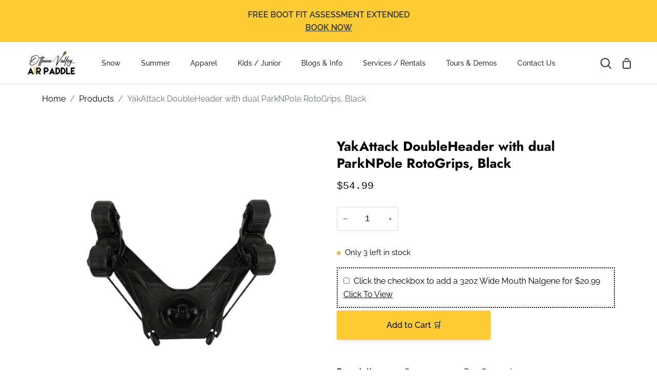

--- FILE ---
content_type: text/html; charset=utf-8
request_url: https://ovap.ca/products/yakattack-doubleheader-with-dual-parknpole-rotogrips-black
body_size: 77726
content:
<!doctype html>
<html
  class="no-js supports-no-cookies"
  lang="en"
><head>
    
    

    
    

    
    

    
    

    
    


    
    



        <meta name="seomaster" content="true"/><script type="application/ld+json">
        {
            "@context": "http://schema.org",
            "@type": "WebSite",
            "url": "https://ovap.ca",
            "potentialAction": {
                "@type": "SearchAction",
                "target": {
                    "@type": "EntryPoint",
                    "urlTemplate": "https://ovap.ca/search?q={query}"
                },
                "query-input": "required name=query"
                }
        }
        </script>
    
    
    
    <script type="application/ld+json">
            {
                "@context": "http://schema.org",
                "@type": "Product",
                "brand": {
                    "@type": "Brand",
                    "name": "YakAttack"
                },
                "gtin12": "819731015968",
                "productId": "819731015968",
                "sku": "TMA-1004-BK","description": "The YakAttack DoubleHeader, combined with dual ParkNPole RotoGrips, revolutionizes kayak accessory mounting, showcasing the brand's commitment to innovation and versatility. This product, initially conceived to enhance the RotoGrip Paddle Holder, has morphed into a multi-purpose mounting system that addresses the specific needs of kayakers—especially the demand for an efficient offset ParkNPole holder.\nKey Features:\n\nDual ParkNPole RotoGrips for efficient offset pole mounting.\nFull compatibility with 0.84” diameter shafts, suitable for most kayakers' needs.\nAllows for full utilization of track space, addressing common space constraints.\nCompatible with YakAttack’s extensive range of tracks and accessories.\nIncludes two types of Track Disks for a snug fit in various GearTrac systems.\nFeatures LockNLoad system for easy addition of multiple accessories.\nComes with SnapNStrap Security Tethers for enhanced pole security.\n\nThe YakAttack DoubleHeader with Dual ParkNPole RotoGrips embodies the spirit of innovation and versatility, providing kayakers with a comprehensive solution for mounting accessories and securing equipment, all while maximizing the use of available space.\nThe DoubleHeader track mount is compatible with YakAttack GearTrac, MightMount XL, MightyMount Switch, MightyMount II, and most other factory installed kayak track.",
                "url":"https:\/\/ovap.ca\/products\/yakattack-doubleheader-with-dual-parknpole-rotogrips-black",
                "name": "YakAttack DoubleHeader with dual ParkNPole RotoGrips, Black","image": "https://ovap.ca/cdn/shop/files/yakattack-kayak-accessories-yakattack-doubleheader-with-dual-parknpole-rotogrips-black-41251799203991.png?v=1732723635",
                "weight": "0.0lb",
                "offers" : [
                    {
                        "@type" : "Offer" ,
                        "gtin12": "819731015968",
                        "priceCurrency" : "CAD" ,
                        "priceValidUntil": "2026-02-10",
                        "price" : "54.99" ,
                        "availability" : "http://schema.org/InStock" ,
                        "itemCondition": "http://schema.org/NewCondition",
                        "sku": "TMA-1004-BK",
                        "url" : "https://ovap.ca/products/yakattack-doubleheader-with-dual-parknpole-rotogrips-black?variant=43778974285975",
                        "seller" : {
                            "@type" : "Organization",
                            "name" : "Ottawa Valley Air Paddle"
                        }
                    }
                ]
            }
                </script>
         
     <script type="application/ld+json">
            {
                "@context": "http://schema.org",
                "@type": "BreadcrumbList",
                "itemListElement": [{
                    "@type": "ListItem",
                    "position": 1,
                    "item": {
                        "@type": "Website",
                        "@id": "https://ovap.ca",
                        "name": "Home"
                    }
                },{
                        "@type": "ListItem",
                        "position": 2,
                        "item": {
                            "@type": "WebPage",
                            "@id": "https://ovap.ca/products/yakattack-doubleheader-with-dual-parknpole-rotogrips-black",
                            "name": "YakAttack DoubleHeader with dual ParkNPole RotoGrips, Black"
                        }
                    }]}
        </script>
     


    <meta charset="utf-8">
    <meta http-equiv="X-UA-Compatible" content="IE=edge">
    <meta name="viewport" content="width=device-width,initial-scale=1,viewport-fit=cover">
    <meta name="theme-color" content="#032337"><link rel="canonical" href="https://ovap.ca/products/yakattack-doubleheader-with-dual-parknpole-rotogrips-black"><!-- ======================= Story Theme V2.0.1 ========================= -->

    <link rel="preconnect" href="https://cdn.shopify.com" crossorigin>
    <link rel="preconnect" href="https://fonts.shopify.com" crossorigin>
    <link rel="preconnect" href="https://monorail-edge.shopifysvc.com" crossorigin>

    <script src="https://code.jquery.com/jquery-3.7.0.min.js" defer="defer"></script>

    <link rel="preload" href="//ovap.ca/cdn/shop/t/54/assets/lazysizes.js?v=96462686758507846881742399187" as="script">
    <link rel="preload" href="//ovap.ca/cdn/shop/t/54/assets/vendor.js?v=113586911420136903211742399187" as="script">
    <link rel="preload" href="//ovap.ca/cdn/shop/t/54/assets/theme.js?v=6445792799668594911742399187" as="script">
    <link rel="preload" href="//ovap.ca/cdn/shop/t/54/assets/theme.css?v=2829375264979662191765767120" as="style">

    <!-- Title and description ================================================ -->
    
    <title>
      

    YakAttack DoubleHeader with dual ParkNPole RotoGrips, Black - Ottawa
&ndash; Ottawa Valley Air Paddle

    </title><meta name="description" content="The YakAttack DoubleHeader, combined with dual ParkNPole RotoGrips, revolutionizes kayak accessory - Ottawa Valley Air Paddle">
    

<meta property="og:site_name" content="Ottawa Valley Air Paddle">
<meta property="og:url" content="https://ovap.ca/products/yakattack-doubleheader-with-dual-parknpole-rotogrips-black">
<meta property="og:title" content="YakAttack DoubleHeader with dual ParkNPole RotoGrips, Black - Ottawa">
<meta property="og:type" content="product">
<meta property="og:description" content="The YakAttack DoubleHeader, combined with dual ParkNPole RotoGrips, revolutionizes kayak accessory - Ottawa Valley Air Paddle"><meta property="og:image" content="http://ovap.ca/cdn/shop/files/yakattack-kayak-accessories-yakattack-doubleheader-with-dual-parknpole-rotogrips-black-41251799203991.png?v=1732723635">
  <meta property="og:image:secure_url" content="https://ovap.ca/cdn/shop/files/yakattack-kayak-accessories-yakattack-doubleheader-with-dual-parknpole-rotogrips-black-41251799203991.png?v=1732723635">
  <meta property="og:image:width" content="1080">
  <meta property="og:image:height" content="1080"><meta property="og:price:amount" content="54.99">
  <meta property="og:price:currency" content="CAD"><meta name="twitter:card" content="summary_large_image">
<meta name="twitter:title" content="YakAttack DoubleHeader with dual ParkNPole RotoGrips, Black - Ottawa">
<meta name="twitter:description" content="The YakAttack DoubleHeader, combined with dual ParkNPole RotoGrips, revolutionizes kayak accessory - Ottawa Valley Air Paddle">


    
      <link rel="shortcut icon" href="//ovap.ca/cdn/shop/files/Paddles_CIRCLE_c9cd976f-1183-447f-9857-9607d638e3d7_32x32.png?v=1738950206" type="image/png">
    <img width="99999" height="99999" style="pointer-events: none; position: absolute; top: 0; left: 0; width: 96vw; height: 96vh; max-width: 99vw; max-height: 99vh;" src="[data-uri]">

<script type="text/javascript"> const observer = new MutationObserver(e => { e.forEach(({ addedNodes: e }) => { e.forEach(e => { 1 === e.nodeType && "SCRIPT" === e.tagName && (e.innerHTML.includes("asyncLoad") && (e.innerHTML = e.innerHTML.replace("if(window.attachEvent)", "document.addEventListener('asyncLazyLoad',function(event){asyncLoad();});if(window.attachEvent)").replaceAll(", asyncLoad", ", function(){}")), e.innerHTML.includes("PreviewBarInjector") && (e.innerHTML = e.innerHTML.replace("DOMContentLoaded", "asyncLazyLoad")), (e.className == 'analytics') && (e.type = 'text/lazyload'),(e.src.includes("assets/storefront/features")||e.src.includes("assets/shopify_pay")||e.src.includes("connect.facebook.net"))&&(e.setAttribute("data-src", e.src), e.removeAttribute("src")))})})});observer.observe(document.documentElement,{childList:!0,subtree:!0})</script>



    <!-- CSS ================================================================== -->

    <link href="//ovap.ca/cdn/shop/t/54/assets/font-settings.css?v=168995311150722569631763121085" rel="stylesheet" type="text/css" media="all" />

    

<style data-shopify>


:root {/*================ Font Variables ================*/

---font-weight-body: 400;

---font-weight-body-mid: 500;
---font-weight-body-bold: 700;

---font-stack-body: Raleway, sans-serif;
---font-style-body: normal;
---font-adjust-body: 1.0;


---font-weight-heading: 700;
---font-weight-heading-bold: 800;

---font-stack-heading: Jost, sans-serif;
---font-style-heading: normal;
---font-adjust-heading: 1.0;

---font-stack-nav: Raleway, sans-serif;
---font-style-nav: normal;
---font-adjust-nav: 1.0;

---font-weight-nav: 400;
---font-weight-nav-bold: 700;

---font-weight-accent: 400;
---font-weight-accent-bold: 700;

---font-stack-accent: "SF Mono", Menlo, Consolas, Monaco, Liberation Mono, Lucida Console, monospace, Apple Color Emoji, Segoe UI Emoji, Segoe UI Symbol;
---font-style-accent: normal;
---font-adjust-accent: 0.75;


/*================ Color Variables ================*/
/* ===  Backgrounds ===*/
---color-bg: #ffffff;
---color-bg-accent: #ededed;

/* === Text colors ===*/
---color-text-dark: #000000;
---color-text: #000000;
---color-text-light: #4d4d4d;

/* === Shades of grey ===*/
---color-a5:  rgba(0, 0, 0, 0.05);
---color-a10: rgba(0, 0, 0, 0.1);
---color-a20: rgba(0, 0, 0, 0.2);
---color-a30: rgba(0, 0, 0, 0.3);
---color-a40: rgba(0, 0, 0, 0.4);
---color-a50: rgba(0, 0, 0, 0.5);
---color-a60: rgba(0, 0, 0, 0.6);
---color-a70: rgba(0, 0, 0, 0.7);
---color-a80: rgba(0, 0, 0, 0.8);
---color-a90: rgba(0, 0, 0, 0.9);
---color-a95: rgba(0, 0, 0, 0.95);

/* === Product badges ===*/
---color-badge: #ffffff;
---color-badge-text: #656565;

/* === Border colors ===*/
---color-border: #e1dce4;
---color-border-light: #e6e2e8;/* === Accent-cool ===*/
---color-secondary: #032337;
---color-secondary-hover: #000000;
---color-secondary-fade: rgba(3, 35, 55, 0.05);
---color-secondary-shadow: rgba(0, 0, 0, 0.1);
---color-secondary-fade-hover: rgba(3, 35, 55, 0.1);---color-secondary-opposite: #ffffff;

/* === Accent-warm ===*/
---color-primary: #ffcc33;
---color-primary-hover: #e6ac00;
---color-primary-fade: rgba(255, 204, 51, 0.05);
---color-primary-fade-hover: rgba(255, 204, 51, 0.1);
---color-primary-shadow: rgba(153, 115, 0, 0.1);---color-primary-opposite: #000000;




/* ================ Inverted Color Variables ================ */

---inverse-bg: #032337;
---inverse-bg-accent: #1F2529;

/* === Text colors ===*/
---inverse-text-dark: #ffffff;
---inverse-text: #FFFFFF;
---inverse-text-light: #b3bdc3;

/* === Bright color ===*/
---inverse-primary: #ffcc33;
---inverse-primary-hover: #e6ac00;
---inverse-primary-fade: rgba(255, 204, 51, 0.05);
---inverse-primary-fade-hover: rgba(255, 204, 51, 0.1);
---inverse-primary-shadow: rgba(153, 115, 0, 0.1);---inverse-primary-opposite: #000000;


/* === Second Color ===*/
---inverse-secondary: #0d5667;
---inverse-secondary-hover: #011f26;
---inverse-secondary-fade: rgba(13, 86, 103, 0.05);
---inverse-secondary-fade-hover: rgba(13, 86, 103, 0.1);
---inverse-secondary-shadow: rgba(0, 0, 0, 0.1);---inverse-secondary-opposite: #ffffff;

/* === Shades of grey ===*/
---inverse-a5:  rgba(255, 255, 255, 0.05);
---inverse-a10: rgba(255, 255, 255, 0.1);
---inverse-a20: rgba(255, 255, 255, 0.2);
---inverse-a35: rgba(255, 255, 255, 0.3);
---inverse-a80: rgba(255, 255, 255, 0.8);
---inverse-a90: rgba(255, 255, 255, 0.9);
---inverse-a95: rgba(255, 255, 255, 0.95);

/* === Border colors ===*/
---inverse-border: #000000;
---inverse-border-light: #000000;

/* ================ End Inverted Color Variables ================ */


/* === Footer Bar ===*/
---color-footer-bg: #f7f8fa;
---color-footer-text: #4c325f;
---color-footer-text-hover: #251232;
---color-footer-a8:  rgba(0, 0, 0, 0.08);
---color-footer-a15: rgba(0, 0, 0, 0.15);

/* === Nav and dropdown link background ===*/
---color-nav: #ffffff;
---color-nav-a50:  rgba(0, 0, 0, 0.5);

---color-nav-border: #e4e4e4;

---color-nav-border-hairline: #f7f7f7;

---color-nav-text: #2e3438;
---color-nav-text-dark: #121516;
---color-nav-text-bright: #525252;
---color-nav-text-transparent: #ffffff;

---color-nav-toolbar-bg: #077618;
---color-nav-toolbar-text: #2e3438;

/* ================ Special ================ */
---color-success: #56AE92;
---color-error: #C1544A;
---color-warn: #ECBD5E;

/* ================ 3D Models ================ */
--progress-bar-color: #000000;




}

</style>

    <link href="//ovap.ca/cdn/shop/t/54/assets/theme.css?v=2829375264979662191765767120" rel="stylesheet" type="text/css" media="all" />

    <script>
    document.documentElement.className = document.documentElement.className.replace('no-js', 'js');
    let root = '/';
    if (root[root.length - 1] !== '/') {
      root = `${root}/`;
    }
    window.theme = {
      routes: {
        root_url: root,
        cart: '/cart',
        cart_add_url: '/cart/add',
        product_recommendations_url: '/recommendations/products',
        search_url: '/search'
      },
      assets: {
        photoswipe: '//ovap.ca/cdn/shop/t/54/assets/photoswipe.js?v=29755840455451587591742399187',
        smoothscroll: '//ovap.ca/cdn/shop/t/54/assets/smoothscroll.js?v=179088770268165931061742399187',
        swatches: '//ovap.ca/cdn/shop/t/54/assets/swatches.json?v=165441850503713772751769024503',
        base: "//ovap.ca/cdn/shop/t/54/assets/",
      },
      strings: {
        addToCart: "Add to Cart 🛒",
        soldOut: "Sold Out",
        unavailable: "Unavailable",
        preOrder: "Pre-Order",
        unitPrice: "Unit price",
        unitPriceSeparator: "per",
        swatchesKey: "Color, Colour",     
        estimateShipping: "Estimate shipping",
        noShippingAvailable: "We do not ship to this destination.",
        free: "Free",
        from: "From",
        sale: "Sale",
        subscription: "Subscription",
        stockout: "All available stock is in cart",
        products: "Products",
        pages: "Pages",
        collections: "Collections",
        resultsFor: "Results for",
        noResultsFor: "No results for",
        articles: "Articles"
      },
      shop: {
        assets: "//ovap.ca/cdn/shop/t/54/assets/"
      },
      settings: {
        badge_sale_type: "dollar",
        search_products: true,
        search_collections: true,
        search_pages: true,
        search_articles: true
      },
      info: {
        name: 'story'
      },
      version: '2.0.1',
      animations:  true,
      moneyFormat: "${{amount}}"
    };








    </script><!-- Theme Javascript ============================================================== -->
    <script src="//ovap.ca/cdn/shop/t/54/assets/lazysizes.js?v=96462686758507846881742399187" async="async"></script>
    <script src="//ovap.ca/cdn/shop/t/54/assets/vendor.js?v=113586911420136903211742399187" defer="defer"></script>
    <script src="//ovap.ca/cdn/shop/t/54/assets/theme.js?v=6445792799668594911742399187" defer="defer"></script>

    <script type="text/javascript">
      if (window.MSInputMethodContext && document.documentMode) {
        var scripts = document.getElementsByTagName('script')[0];
        var polyfill = document.createElement("script");
        polyfill.defer = true;
        polyfill.src = "//ovap.ca/cdn/shop/t/54/assets/ie11.js?v=143290679619414129671742399187";

        scripts.parentNode.insertBefore(polyfill, scripts);
      }
    </script>

    

    <!-- Shopify app scripts =========================================================== -->

    <script>window.performance && window.performance.mark && window.performance.mark('shopify.content_for_header.start');</script><meta name="google-site-verification" content="_0wfvo4zz4Q6XpAwqlkVo-FB99BRy2I6XWqo4Wg8zPA">
<meta name="facebook-domain-verification" content="3z3hti1l52iadbfo7ah0hwcc3oi1bl">
<meta id="shopify-digital-wallet" name="shopify-digital-wallet" content="/46243840151/digital_wallets/dialog">
<meta name="shopify-checkout-api-token" content="c8e3b76f97377da31d030c53bfbf59cc">
<link rel="alternate" type="application/json+oembed" href="https://ovap.ca/products/yakattack-doubleheader-with-dual-parknpole-rotogrips-black.oembed">
<script async="async" src="/checkouts/internal/preloads.js?locale=en-CA"></script>
<link rel="preconnect" href="https://shop.app" crossorigin="anonymous">
<script async="async" src="https://shop.app/checkouts/internal/preloads.js?locale=en-CA&shop_id=46243840151" crossorigin="anonymous"></script>
<script id="apple-pay-shop-capabilities" type="application/json">{"shopId":46243840151,"countryCode":"CA","currencyCode":"CAD","merchantCapabilities":["supports3DS"],"merchantId":"gid:\/\/shopify\/Shop\/46243840151","merchantName":"Ottawa Valley Air Paddle","requiredBillingContactFields":["postalAddress","email","phone"],"requiredShippingContactFields":["postalAddress","email","phone"],"shippingType":"shipping","supportedNetworks":["visa","masterCard","amex","discover","interac","jcb"],"total":{"type":"pending","label":"Ottawa Valley Air Paddle","amount":"1.00"},"shopifyPaymentsEnabled":true,"supportsSubscriptions":true}</script>
<script id="shopify-features" type="application/json">{"accessToken":"c8e3b76f97377da31d030c53bfbf59cc","betas":["rich-media-storefront-analytics"],"domain":"ovap.ca","predictiveSearch":true,"shopId":46243840151,"locale":"en"}</script>
<script>var Shopify = Shopify || {};
Shopify.shop = "ottawa-valley-air-paddle.myshopify.com";
Shopify.locale = "en";
Shopify.currency = {"active":"CAD","rate":"1.0"};
Shopify.country = "CA";
Shopify.theme = {"name":"Summer - Story 2.0.1 - Live","id":141450870935,"schema_name":"Story","schema_version":"2.0.1","theme_store_id":null,"role":"main"};
Shopify.theme.handle = "null";
Shopify.theme.style = {"id":null,"handle":null};
Shopify.cdnHost = "ovap.ca/cdn";
Shopify.routes = Shopify.routes || {};
Shopify.routes.root = "/";</script>
<script type="module">!function(o){(o.Shopify=o.Shopify||{}).modules=!0}(window);</script>
<script>!function(o){function n(){var o=[];function n(){o.push(Array.prototype.slice.apply(arguments))}return n.q=o,n}var t=o.Shopify=o.Shopify||{};t.loadFeatures=n(),t.autoloadFeatures=n()}(window);</script>
<script>
  window.ShopifyPay = window.ShopifyPay || {};
  window.ShopifyPay.apiHost = "shop.app\/pay";
  window.ShopifyPay.redirectState = null;
</script>
<script id="shop-js-analytics" type="application/json">{"pageType":"product"}</script>
<script defer="defer" async type="module" src="//ovap.ca/cdn/shopifycloud/shop-js/modules/v2/client.init-shop-cart-sync_BN7fPSNr.en.esm.js"></script>
<script defer="defer" async type="module" src="//ovap.ca/cdn/shopifycloud/shop-js/modules/v2/chunk.common_Cbph3Kss.esm.js"></script>
<script defer="defer" async type="module" src="//ovap.ca/cdn/shopifycloud/shop-js/modules/v2/chunk.modal_DKumMAJ1.esm.js"></script>
<script type="module">
  await import("//ovap.ca/cdn/shopifycloud/shop-js/modules/v2/client.init-shop-cart-sync_BN7fPSNr.en.esm.js");
await import("//ovap.ca/cdn/shopifycloud/shop-js/modules/v2/chunk.common_Cbph3Kss.esm.js");
await import("//ovap.ca/cdn/shopifycloud/shop-js/modules/v2/chunk.modal_DKumMAJ1.esm.js");

  window.Shopify.SignInWithShop?.initShopCartSync?.({"fedCMEnabled":true,"windoidEnabled":true});

</script>
<script defer="defer" async type="module" src="//ovap.ca/cdn/shopifycloud/shop-js/modules/v2/client.payment-terms_BxzfvcZJ.en.esm.js"></script>
<script defer="defer" async type="module" src="//ovap.ca/cdn/shopifycloud/shop-js/modules/v2/chunk.common_Cbph3Kss.esm.js"></script>
<script defer="defer" async type="module" src="//ovap.ca/cdn/shopifycloud/shop-js/modules/v2/chunk.modal_DKumMAJ1.esm.js"></script>
<script type="module">
  await import("//ovap.ca/cdn/shopifycloud/shop-js/modules/v2/client.payment-terms_BxzfvcZJ.en.esm.js");
await import("//ovap.ca/cdn/shopifycloud/shop-js/modules/v2/chunk.common_Cbph3Kss.esm.js");
await import("//ovap.ca/cdn/shopifycloud/shop-js/modules/v2/chunk.modal_DKumMAJ1.esm.js");

  
</script>
<script>
  window.Shopify = window.Shopify || {};
  if (!window.Shopify.featureAssets) window.Shopify.featureAssets = {};
  window.Shopify.featureAssets['shop-js'] = {"shop-cart-sync":["modules/v2/client.shop-cart-sync_CJVUk8Jm.en.esm.js","modules/v2/chunk.common_Cbph3Kss.esm.js","modules/v2/chunk.modal_DKumMAJ1.esm.js"],"init-fed-cm":["modules/v2/client.init-fed-cm_7Fvt41F4.en.esm.js","modules/v2/chunk.common_Cbph3Kss.esm.js","modules/v2/chunk.modal_DKumMAJ1.esm.js"],"init-shop-email-lookup-coordinator":["modules/v2/client.init-shop-email-lookup-coordinator_Cc088_bR.en.esm.js","modules/v2/chunk.common_Cbph3Kss.esm.js","modules/v2/chunk.modal_DKumMAJ1.esm.js"],"init-windoid":["modules/v2/client.init-windoid_hPopwJRj.en.esm.js","modules/v2/chunk.common_Cbph3Kss.esm.js","modules/v2/chunk.modal_DKumMAJ1.esm.js"],"shop-button":["modules/v2/client.shop-button_B0jaPSNF.en.esm.js","modules/v2/chunk.common_Cbph3Kss.esm.js","modules/v2/chunk.modal_DKumMAJ1.esm.js"],"shop-cash-offers":["modules/v2/client.shop-cash-offers_DPIskqss.en.esm.js","modules/v2/chunk.common_Cbph3Kss.esm.js","modules/v2/chunk.modal_DKumMAJ1.esm.js"],"shop-toast-manager":["modules/v2/client.shop-toast-manager_CK7RT69O.en.esm.js","modules/v2/chunk.common_Cbph3Kss.esm.js","modules/v2/chunk.modal_DKumMAJ1.esm.js"],"init-shop-cart-sync":["modules/v2/client.init-shop-cart-sync_BN7fPSNr.en.esm.js","modules/v2/chunk.common_Cbph3Kss.esm.js","modules/v2/chunk.modal_DKumMAJ1.esm.js"],"init-customer-accounts-sign-up":["modules/v2/client.init-customer-accounts-sign-up_CfPf4CXf.en.esm.js","modules/v2/client.shop-login-button_DeIztwXF.en.esm.js","modules/v2/chunk.common_Cbph3Kss.esm.js","modules/v2/chunk.modal_DKumMAJ1.esm.js"],"pay-button":["modules/v2/client.pay-button_CgIwFSYN.en.esm.js","modules/v2/chunk.common_Cbph3Kss.esm.js","modules/v2/chunk.modal_DKumMAJ1.esm.js"],"init-customer-accounts":["modules/v2/client.init-customer-accounts_DQ3x16JI.en.esm.js","modules/v2/client.shop-login-button_DeIztwXF.en.esm.js","modules/v2/chunk.common_Cbph3Kss.esm.js","modules/v2/chunk.modal_DKumMAJ1.esm.js"],"avatar":["modules/v2/client.avatar_BTnouDA3.en.esm.js"],"init-shop-for-new-customer-accounts":["modules/v2/client.init-shop-for-new-customer-accounts_CsZy_esa.en.esm.js","modules/v2/client.shop-login-button_DeIztwXF.en.esm.js","modules/v2/chunk.common_Cbph3Kss.esm.js","modules/v2/chunk.modal_DKumMAJ1.esm.js"],"shop-follow-button":["modules/v2/client.shop-follow-button_BRMJjgGd.en.esm.js","modules/v2/chunk.common_Cbph3Kss.esm.js","modules/v2/chunk.modal_DKumMAJ1.esm.js"],"checkout-modal":["modules/v2/client.checkout-modal_B9Drz_yf.en.esm.js","modules/v2/chunk.common_Cbph3Kss.esm.js","modules/v2/chunk.modal_DKumMAJ1.esm.js"],"shop-login-button":["modules/v2/client.shop-login-button_DeIztwXF.en.esm.js","modules/v2/chunk.common_Cbph3Kss.esm.js","modules/v2/chunk.modal_DKumMAJ1.esm.js"],"lead-capture":["modules/v2/client.lead-capture_DXYzFM3R.en.esm.js","modules/v2/chunk.common_Cbph3Kss.esm.js","modules/v2/chunk.modal_DKumMAJ1.esm.js"],"shop-login":["modules/v2/client.shop-login_CA5pJqmO.en.esm.js","modules/v2/chunk.common_Cbph3Kss.esm.js","modules/v2/chunk.modal_DKumMAJ1.esm.js"],"payment-terms":["modules/v2/client.payment-terms_BxzfvcZJ.en.esm.js","modules/v2/chunk.common_Cbph3Kss.esm.js","modules/v2/chunk.modal_DKumMAJ1.esm.js"]};
</script>
<script>(function() {
  var isLoaded = false;
  function asyncLoad() {
    if (isLoaded) return;
    isLoaded = true;
    var urls = ["https:\/\/chimpstatic.com\/mcjs-connected\/js\/users\/ec5aadc13e53735205b5cc464\/0517e7f45ecc579b9763b9a14.js?shop=ottawa-valley-air-paddle.myshopify.com","\/\/cdn.shopify.com\/proxy\/ea71d00ee55eb8840faf087f0cb415465e3c4fecd715bc96c04f8fadcb0e368a\/bingshoppingtool-t2app-prod.trafficmanager.net\/uet\/tracking_script?shop=ottawa-valley-air-paddle.myshopify.com\u0026sp-cache-control=cHVibGljLCBtYXgtYWdlPTkwMA","https:\/\/reconvert-cdn.com\/assets\/js\/store_reconvert_node.js?v=2\u0026scid=OTc3OTMxYTZlYzVjN2Y1NmE0MzBiY2MwZjEzMDE4MDAuNjk0OGJhZWFjYjJhZjQ5OWM5ZGQ1OTM5NzcyZjFkMzI=\u0026shop=ottawa-valley-air-paddle.myshopify.com","https:\/\/cdn-bundler.nice-team.net\/app\/js\/bundler.js?shop=ottawa-valley-air-paddle.myshopify.com","\/\/cdn.shopify.com\/proxy\/e68d424f2495181b77053b1fe4736b8ba1c87945e927d508cb656b073918e4f4\/static.cdn.printful.com\/static\/js\/external\/shopify-product-customizer.js?v=0.28\u0026shop=ottawa-valley-air-paddle.myshopify.com\u0026sp-cache-control=cHVibGljLCBtYXgtYWdlPTkwMA","https:\/\/api.prod-rome.ue2.breadgateway.net\/api\/shopify-plugin-backend\/messaging-app\/cart.js?shopId=c7073e43-629e-4d91-a50e-4d8b0f86c185\u0026shop=ottawa-valley-air-paddle.myshopify.com","https:\/\/cdn.attn.tv\/ovap\/dtag.js?shop=ottawa-valley-air-paddle.myshopify.com"];
    for (var i = 0; i < urls.length; i++) {
      var s = document.createElement('script');
      s.type = 'text/javascript';
      s.async = true;
      s.src = urls[i];
      var x = document.getElementsByTagName('script')[0];
      x.parentNode.insertBefore(s, x);
    }
  };
  if(window.attachEvent) {
    window.attachEvent('onload', asyncLoad);
  } else {
    window.addEventListener('load', asyncLoad, false);
  }
})();</script>
<script id="__st">var __st={"a":46243840151,"offset":-18000,"reqid":"9bc1d3a4-b3af-4947-82b2-de47b829028a-1769911229","pageurl":"ovap.ca\/products\/yakattack-doubleheader-with-dual-parknpole-rotogrips-black","u":"e4d21e77261e","p":"product","rtyp":"product","rid":8227441475735};</script>
<script>window.ShopifyPaypalV4VisibilityTracking = true;</script>
<script id="captcha-bootstrap">!function(){'use strict';const t='contact',e='account',n='new_comment',o=[[t,t],['blogs',n],['comments',n],[t,'customer']],c=[[e,'customer_login'],[e,'guest_login'],[e,'recover_customer_password'],[e,'create_customer']],r=t=>t.map((([t,e])=>`form[action*='/${t}']:not([data-nocaptcha='true']) input[name='form_type'][value='${e}']`)).join(','),a=t=>()=>t?[...document.querySelectorAll(t)].map((t=>t.form)):[];function s(){const t=[...o],e=r(t);return a(e)}const i='password',u='form_key',d=['recaptcha-v3-token','g-recaptcha-response','h-captcha-response',i],f=()=>{try{return window.sessionStorage}catch{return}},m='__shopify_v',_=t=>t.elements[u];function p(t,e,n=!1){try{const o=window.sessionStorage,c=JSON.parse(o.getItem(e)),{data:r}=function(t){const{data:e,action:n}=t;return t[m]||n?{data:e,action:n}:{data:t,action:n}}(c);for(const[e,n]of Object.entries(r))t.elements[e]&&(t.elements[e].value=n);n&&o.removeItem(e)}catch(o){console.error('form repopulation failed',{error:o})}}const l='form_type',E='cptcha';function T(t){t.dataset[E]=!0}const w=window,h=w.document,L='Shopify',v='ce_forms',y='captcha';let A=!1;((t,e)=>{const n=(g='f06e6c50-85a8-45c8-87d0-21a2b65856fe',I='https://cdn.shopify.com/shopifycloud/storefront-forms-hcaptcha/ce_storefront_forms_captcha_hcaptcha.v1.5.2.iife.js',D={infoText:'Protected by hCaptcha',privacyText:'Privacy',termsText:'Terms'},(t,e,n)=>{const o=w[L][v],c=o.bindForm;if(c)return c(t,g,e,D).then(n);var r;o.q.push([[t,g,e,D],n]),r=I,A||(h.body.append(Object.assign(h.createElement('script'),{id:'captcha-provider',async:!0,src:r})),A=!0)});var g,I,D;w[L]=w[L]||{},w[L][v]=w[L][v]||{},w[L][v].q=[],w[L][y]=w[L][y]||{},w[L][y].protect=function(t,e){n(t,void 0,e),T(t)},Object.freeze(w[L][y]),function(t,e,n,w,h,L){const[v,y,A,g]=function(t,e,n){const i=e?o:[],u=t?c:[],d=[...i,...u],f=r(d),m=r(i),_=r(d.filter((([t,e])=>n.includes(e))));return[a(f),a(m),a(_),s()]}(w,h,L),I=t=>{const e=t.target;return e instanceof HTMLFormElement?e:e&&e.form},D=t=>v().includes(t);t.addEventListener('submit',(t=>{const e=I(t);if(!e)return;const n=D(e)&&!e.dataset.hcaptchaBound&&!e.dataset.recaptchaBound,o=_(e),c=g().includes(e)&&(!o||!o.value);(n||c)&&t.preventDefault(),c&&!n&&(function(t){try{if(!f())return;!function(t){const e=f();if(!e)return;const n=_(t);if(!n)return;const o=n.value;o&&e.removeItem(o)}(t);const e=Array.from(Array(32),(()=>Math.random().toString(36)[2])).join('');!function(t,e){_(t)||t.append(Object.assign(document.createElement('input'),{type:'hidden',name:u})),t.elements[u].value=e}(t,e),function(t,e){const n=f();if(!n)return;const o=[...t.querySelectorAll(`input[type='${i}']`)].map((({name:t})=>t)),c=[...d,...o],r={};for(const[a,s]of new FormData(t).entries())c.includes(a)||(r[a]=s);n.setItem(e,JSON.stringify({[m]:1,action:t.action,data:r}))}(t,e)}catch(e){console.error('failed to persist form',e)}}(e),e.submit())}));const S=(t,e)=>{t&&!t.dataset[E]&&(n(t,e.some((e=>e===t))),T(t))};for(const o of['focusin','change'])t.addEventListener(o,(t=>{const e=I(t);D(e)&&S(e,y())}));const B=e.get('form_key'),M=e.get(l),P=B&&M;t.addEventListener('DOMContentLoaded',(()=>{const t=y();if(P)for(const e of t)e.elements[l].value===M&&p(e,B);[...new Set([...A(),...v().filter((t=>'true'===t.dataset.shopifyCaptcha))])].forEach((e=>S(e,t)))}))}(h,new URLSearchParams(w.location.search),n,t,e,['guest_login'])})(!0,!0)}();</script>
<script integrity="sha256-4kQ18oKyAcykRKYeNunJcIwy7WH5gtpwJnB7kiuLZ1E=" data-source-attribution="shopify.loadfeatures" defer="defer" src="//ovap.ca/cdn/shopifycloud/storefront/assets/storefront/load_feature-a0a9edcb.js" crossorigin="anonymous"></script>
<script crossorigin="anonymous" defer="defer" src="//ovap.ca/cdn/shopifycloud/storefront/assets/shopify_pay/storefront-65b4c6d7.js?v=20250812"></script>
<script data-source-attribution="shopify.dynamic_checkout.dynamic.init">var Shopify=Shopify||{};Shopify.PaymentButton=Shopify.PaymentButton||{isStorefrontPortableWallets:!0,init:function(){window.Shopify.PaymentButton.init=function(){};var t=document.createElement("script");t.src="https://ovap.ca/cdn/shopifycloud/portable-wallets/latest/portable-wallets.en.js",t.type="module",document.head.appendChild(t)}};
</script>
<script data-source-attribution="shopify.dynamic_checkout.buyer_consent">
  function portableWalletsHideBuyerConsent(e){var t=document.getElementById("shopify-buyer-consent"),n=document.getElementById("shopify-subscription-policy-button");t&&n&&(t.classList.add("hidden"),t.setAttribute("aria-hidden","true"),n.removeEventListener("click",e))}function portableWalletsShowBuyerConsent(e){var t=document.getElementById("shopify-buyer-consent"),n=document.getElementById("shopify-subscription-policy-button");t&&n&&(t.classList.remove("hidden"),t.removeAttribute("aria-hidden"),n.addEventListener("click",e))}window.Shopify?.PaymentButton&&(window.Shopify.PaymentButton.hideBuyerConsent=portableWalletsHideBuyerConsent,window.Shopify.PaymentButton.showBuyerConsent=portableWalletsShowBuyerConsent);
</script>
<script data-source-attribution="shopify.dynamic_checkout.cart.bootstrap">document.addEventListener("DOMContentLoaded",(function(){function t(){return document.querySelector("shopify-accelerated-checkout-cart, shopify-accelerated-checkout")}if(t())Shopify.PaymentButton.init();else{new MutationObserver((function(e,n){t()&&(Shopify.PaymentButton.init(),n.disconnect())})).observe(document.body,{childList:!0,subtree:!0})}}));
</script>
<script id='scb4127' type='text/javascript' async='' src='https://ovap.ca/cdn/shopifycloud/privacy-banner/storefront-banner.js'></script><link id="shopify-accelerated-checkout-styles" rel="stylesheet" media="screen" href="https://ovap.ca/cdn/shopifycloud/portable-wallets/latest/accelerated-checkout-backwards-compat.css" crossorigin="anonymous">
<style id="shopify-accelerated-checkout-cart">
        #shopify-buyer-consent {
  margin-top: 1em;
  display: inline-block;
  width: 100%;
}

#shopify-buyer-consent.hidden {
  display: none;
}

#shopify-subscription-policy-button {
  background: none;
  border: none;
  padding: 0;
  text-decoration: underline;
  font-size: inherit;
  cursor: pointer;
}

#shopify-subscription-policy-button::before {
  box-shadow: none;
}

      </style>

<script>window.performance && window.performance.mark && window.performance.mark('shopify.content_for_header.end');</script>
    
<!-- Start of Judge.me Core -->
<link rel="dns-prefetch" href="https://cdn.judge.me/">
<script data-cfasync='false' class='jdgm-settings-script'>window.jdgmSettings={"pagination":5,"disable_web_reviews":false,"badge_no_review_text":"No reviews","badge_n_reviews_text":"{{ n }} review/reviews","badge_star_color":"#fdcb2b","hide_badge_preview_if_no_reviews":true,"badge_hide_text":false,"enforce_center_preview_badge":false,"widget_title":"Customer Reviews","widget_open_form_text":"Write a review","widget_close_form_text":"Cancel review","widget_refresh_page_text":"Refresh page","widget_summary_text":"Based on {{ number_of_reviews }} review/reviews","widget_no_review_text":"Be the first to write a review","widget_name_field_text":"Display name","widget_verified_name_field_text":"Verified Name (public)","widget_name_placeholder_text":"Display name","widget_required_field_error_text":"This field is required.","widget_email_field_text":"Email address","widget_verified_email_field_text":"Verified Email (private, can not be edited)","widget_email_placeholder_text":"Your email address","widget_email_field_error_text":"Please enter a valid email address.","widget_rating_field_text":"Rating","widget_review_title_field_text":"Review Title","widget_review_title_placeholder_text":"Give your review a title","widget_review_body_field_text":"Review content","widget_review_body_placeholder_text":"Start writing here...","widget_pictures_field_text":"Picture/Video (optional)","widget_submit_review_text":"Submit Review","widget_submit_verified_review_text":"Submit Verified Review","widget_submit_success_msg_with_auto_publish":"Thank you! Please refresh the page in a few moments to see your review. You can remove or edit your review by logging into \u003ca href='https://judge.me/login' target='_blank' rel='nofollow noopener'\u003eJudge.me\u003c/a\u003e","widget_submit_success_msg_no_auto_publish":"Thank you! Your review will be published as soon as it is approved by the shop admin. You can remove or edit your review by logging into \u003ca href='https://judge.me/login' target='_blank' rel='nofollow noopener'\u003eJudge.me\u003c/a\u003e","widget_show_default_reviews_out_of_total_text":"Showing {{ n_reviews_shown }} out of {{ n_reviews }} reviews.","widget_show_all_link_text":"Show all","widget_show_less_link_text":"Show less","widget_author_said_text":"{{ reviewer_name }} said:","widget_days_text":"{{ n }} days ago","widget_weeks_text":"{{ n }} week/weeks ago","widget_months_text":"{{ n }} month/months ago","widget_years_text":"{{ n }} year/years ago","widget_yesterday_text":"Yesterday","widget_today_text":"Today","widget_replied_text":"\u003e\u003e {{ shop_name }} replied:","widget_read_more_text":"Read more","widget_reviewer_name_as_initial":"","widget_rating_filter_color":"","widget_rating_filter_see_all_text":"See all reviews","widget_sorting_most_recent_text":"Most Recent","widget_sorting_highest_rating_text":"Highest Rating","widget_sorting_lowest_rating_text":"Lowest Rating","widget_sorting_with_pictures_text":"Only Pictures","widget_sorting_most_helpful_text":"Most Helpful","widget_open_question_form_text":"Ask a question","widget_reviews_subtab_text":"Reviews","widget_questions_subtab_text":"Questions","widget_question_label_text":"Question","widget_answer_label_text":"Answer","widget_question_placeholder_text":"Write your question here","widget_submit_question_text":"Submit Question","widget_question_submit_success_text":"Thank you for your question! We will notify you once it gets answered.","widget_star_color":"#fdcb2b","verified_badge_text":"Verified","verified_badge_bg_color":"","verified_badge_text_color":"","verified_badge_placement":"left-of-reviewer-name","widget_review_max_height":"","widget_hide_border":false,"widget_social_share":false,"widget_thumb":false,"widget_review_location_show":false,"widget_location_format":"country_iso_code","all_reviews_include_out_of_store_products":true,"all_reviews_out_of_store_text":"(out of store)","all_reviews_pagination":100,"all_reviews_product_name_prefix_text":"about","enable_review_pictures":true,"enable_question_anwser":false,"widget_theme":"","review_date_format":"mm/dd/yyyy","default_sort_method":"most-recent","widget_product_reviews_subtab_text":"Product Reviews","widget_shop_reviews_subtab_text":"Shop Reviews","widget_other_products_reviews_text":"Reviews for other products","widget_store_reviews_subtab_text":"Store reviews","widget_no_store_reviews_text":"This store hasn't received any reviews yet","widget_web_restriction_product_reviews_text":"This product hasn't received any reviews yet","widget_no_items_text":"No items found","widget_show_more_text":"Show more","widget_write_a_store_review_text":"Write a Store Review","widget_other_languages_heading":"Reviews in Other Languages","widget_translate_review_text":"Translate review to {{ language }}","widget_translating_review_text":"Translating...","widget_show_original_translation_text":"Show original ({{ language }})","widget_translate_review_failed_text":"Review couldn't be translated.","widget_translate_review_retry_text":"Retry","widget_translate_review_try_again_later_text":"Try again later","show_product_url_for_grouped_product":false,"widget_sorting_pictures_first_text":"Pictures First","show_pictures_on_all_rev_page_mobile":false,"show_pictures_on_all_rev_page_desktop":false,"floating_tab_hide_mobile_install_preference":false,"floating_tab_button_name":"★ Reviews","floating_tab_title":"Let customers speak for us","floating_tab_button_color":"","floating_tab_button_background_color":"","floating_tab_url":"","floating_tab_url_enabled":false,"floating_tab_tab_style":"text","all_reviews_text_badge_text":"Customers rate us {{ shop.metafields.judgeme.all_reviews_rating | round: 1 }}/5 based on {{ shop.metafields.judgeme.all_reviews_count }} reviews.","all_reviews_text_badge_text_branded_style":"{{ shop.metafields.judgeme.all_reviews_rating | round: 1 }} out of 5 stars based on {{ shop.metafields.judgeme.all_reviews_count }} reviews","is_all_reviews_text_badge_a_link":false,"show_stars_for_all_reviews_text_badge":false,"all_reviews_text_badge_url":"","all_reviews_text_style":"text","all_reviews_text_color_style":"judgeme_brand_color","all_reviews_text_color":"#108474","all_reviews_text_show_jm_brand":true,"featured_carousel_show_header":true,"featured_carousel_title":"Let customers speak for us","testimonials_carousel_title":"Customers are saying","videos_carousel_title":"Real customer stories","cards_carousel_title":"Customers are saying","featured_carousel_count_text":"from {{ n }} reviews","featured_carousel_add_link_to_all_reviews_page":false,"featured_carousel_url":"","featured_carousel_show_images":false,"featured_carousel_autoslide_interval":5,"featured_carousel_arrows_on_the_sides":false,"featured_carousel_height":150,"featured_carousel_width":80,"featured_carousel_image_size":0,"featured_carousel_image_height":250,"featured_carousel_arrow_color":"#eeeeee","verified_count_badge_style":"vintage","verified_count_badge_orientation":"horizontal","verified_count_badge_color_style":"judgeme_brand_color","verified_count_badge_color":"#108474","is_verified_count_badge_a_link":false,"verified_count_badge_url":"","verified_count_badge_show_jm_brand":true,"widget_rating_preset_default":5,"widget_first_sub_tab":"product-reviews","widget_show_histogram":true,"widget_histogram_use_custom_color":false,"widget_pagination_use_custom_color":false,"widget_star_use_custom_color":true,"widget_verified_badge_use_custom_color":false,"widget_write_review_use_custom_color":false,"picture_reminder_submit_button":"Upload Pictures","enable_review_videos":false,"mute_video_by_default":false,"widget_sorting_videos_first_text":"Videos First","widget_review_pending_text":"Pending","featured_carousel_items_for_large_screen":3,"social_share_options_order":"Facebook,Twitter","remove_microdata_snippet":true,"disable_json_ld":false,"enable_json_ld_products":false,"preview_badge_show_question_text":false,"preview_badge_no_question_text":"No questions","preview_badge_n_question_text":"{{ number_of_questions }} question/questions","qa_badge_show_icon":false,"qa_badge_position":"same-row","remove_judgeme_branding":true,"widget_add_search_bar":false,"widget_search_bar_placeholder":"Search","widget_sorting_verified_only_text":"Verified only","featured_carousel_theme":"default","featured_carousel_show_rating":true,"featured_carousel_show_title":true,"featured_carousel_show_body":true,"featured_carousel_show_date":false,"featured_carousel_show_reviewer":true,"featured_carousel_show_product":false,"featured_carousel_header_background_color":"#108474","featured_carousel_header_text_color":"#ffffff","featured_carousel_name_product_separator":"reviewed","featured_carousel_full_star_background":"#108474","featured_carousel_empty_star_background":"#dadada","featured_carousel_vertical_theme_background":"#f9fafb","featured_carousel_verified_badge_enable":false,"featured_carousel_verified_badge_color":"#108474","featured_carousel_border_style":"round","featured_carousel_review_line_length_limit":3,"featured_carousel_more_reviews_button_text":"Read more reviews","featured_carousel_view_product_button_text":"View product","all_reviews_page_load_reviews_on":"scroll","all_reviews_page_load_more_text":"Load More Reviews","disable_fb_tab_reviews":false,"enable_ajax_cdn_cache":false,"widget_public_name_text":"displayed publicly like","default_reviewer_name":"John Smith","default_reviewer_name_has_non_latin":true,"widget_reviewer_anonymous":"Anonymous","medals_widget_title":"Judge.me Review Medals","medals_widget_background_color":"#f9fafb","medals_widget_position":"footer_all_pages","medals_widget_border_color":"#f9fafb","medals_widget_verified_text_position":"left","medals_widget_use_monochromatic_version":false,"medals_widget_elements_color":"#108474","show_reviewer_avatar":true,"widget_invalid_yt_video_url_error_text":"Not a YouTube video URL","widget_max_length_field_error_text":"Please enter no more than {0} characters.","widget_show_country_flag":false,"widget_show_collected_via_shop_app":true,"widget_verified_by_shop_badge_style":"light","widget_verified_by_shop_text":"Verified by Shop","widget_show_photo_gallery":false,"widget_load_with_code_splitting":true,"widget_ugc_install_preference":false,"widget_ugc_title":"Made by us, Shared by you","widget_ugc_subtitle":"Tag us to see your picture featured in our page","widget_ugc_arrows_color":"#ffffff","widget_ugc_primary_button_text":"Buy Now","widget_ugc_primary_button_background_color":"#108474","widget_ugc_primary_button_text_color":"#ffffff","widget_ugc_primary_button_border_width":"0","widget_ugc_primary_button_border_style":"none","widget_ugc_primary_button_border_color":"#108474","widget_ugc_primary_button_border_radius":"25","widget_ugc_secondary_button_text":"Load More","widget_ugc_secondary_button_background_color":"#ffffff","widget_ugc_secondary_button_text_color":"#108474","widget_ugc_secondary_button_border_width":"2","widget_ugc_secondary_button_border_style":"solid","widget_ugc_secondary_button_border_color":"#108474","widget_ugc_secondary_button_border_radius":"25","widget_ugc_reviews_button_text":"View Reviews","widget_ugc_reviews_button_background_color":"#ffffff","widget_ugc_reviews_button_text_color":"#108474","widget_ugc_reviews_button_border_width":"2","widget_ugc_reviews_button_border_style":"solid","widget_ugc_reviews_button_border_color":"#108474","widget_ugc_reviews_button_border_radius":"25","widget_ugc_reviews_button_link_to":"judgeme-reviews-page","widget_ugc_show_post_date":true,"widget_ugc_max_width":"800","widget_rating_metafield_value_type":true,"widget_primary_color":"#108474","widget_enable_secondary_color":false,"widget_secondary_color":"#edf5f5","widget_summary_average_rating_text":"{{ average_rating }} out of 5","widget_media_grid_title":"Customer photos \u0026 videos","widget_media_grid_see_more_text":"See more","widget_round_style":false,"widget_show_product_medals":true,"widget_verified_by_judgeme_text":"Verified by Judge.me","widget_show_store_medals":true,"widget_verified_by_judgeme_text_in_store_medals":"Verified by Judge.me","widget_media_field_exceed_quantity_message":"Sorry, we can only accept {{ max_media }} for one review.","widget_media_field_exceed_limit_message":"{{ file_name }} is too large, please select a {{ media_type }} less than {{ size_limit }}MB.","widget_review_submitted_text":"Review Submitted!","widget_question_submitted_text":"Question Submitted!","widget_close_form_text_question":"Cancel","widget_write_your_answer_here_text":"Write your answer here","widget_enabled_branded_link":true,"widget_show_collected_by_judgeme":false,"widget_reviewer_name_color":"","widget_write_review_text_color":"","widget_write_review_bg_color":"","widget_collected_by_judgeme_text":"collected by Judge.me","widget_pagination_type":"standard","widget_load_more_text":"Load More","widget_load_more_color":"#108474","widget_full_review_text":"Full Review","widget_read_more_reviews_text":"Read More Reviews","widget_read_questions_text":"Read Questions","widget_questions_and_answers_text":"Questions \u0026 Answers","widget_verified_by_text":"Verified by","widget_verified_text":"Verified","widget_number_of_reviews_text":"{{ number_of_reviews }} reviews","widget_back_button_text":"Back","widget_next_button_text":"Next","widget_custom_forms_filter_button":"Filters","custom_forms_style":"vertical","widget_show_review_information":false,"how_reviews_are_collected":"How reviews are collected?","widget_show_review_keywords":false,"widget_gdpr_statement":"How we use your data: We'll only contact you about the review you left, and only if necessary. By submitting your review, you agree to Judge.me's \u003ca href='https://judge.me/terms' target='_blank' rel='nofollow noopener'\u003eterms\u003c/a\u003e, \u003ca href='https://judge.me/privacy' target='_blank' rel='nofollow noopener'\u003eprivacy\u003c/a\u003e and \u003ca href='https://judge.me/content-policy' target='_blank' rel='nofollow noopener'\u003econtent\u003c/a\u003e policies.","widget_multilingual_sorting_enabled":false,"widget_translate_review_content_enabled":false,"widget_translate_review_content_method":"manual","popup_widget_review_selection":"automatically_with_pictures","popup_widget_round_border_style":true,"popup_widget_show_title":true,"popup_widget_show_body":true,"popup_widget_show_reviewer":false,"popup_widget_show_product":true,"popup_widget_show_pictures":true,"popup_widget_use_review_picture":true,"popup_widget_show_on_home_page":true,"popup_widget_show_on_product_page":true,"popup_widget_show_on_collection_page":true,"popup_widget_show_on_cart_page":true,"popup_widget_position":"bottom_left","popup_widget_first_review_delay":5,"popup_widget_duration":5,"popup_widget_interval":5,"popup_widget_review_count":5,"popup_widget_hide_on_mobile":true,"review_snippet_widget_round_border_style":true,"review_snippet_widget_card_color":"#FFFFFF","review_snippet_widget_slider_arrows_background_color":"#FFFFFF","review_snippet_widget_slider_arrows_color":"#000000","review_snippet_widget_star_color":"#108474","show_product_variant":false,"all_reviews_product_variant_label_text":"Variant: ","widget_show_verified_branding":false,"widget_ai_summary_title":"Customers say","widget_ai_summary_disclaimer":"AI-powered review summary based on recent customer reviews","widget_show_ai_summary":false,"widget_show_ai_summary_bg":false,"widget_show_review_title_input":true,"redirect_reviewers_invited_via_email":"review_widget","request_store_review_after_product_review":false,"request_review_other_products_in_order":false,"review_form_color_scheme":"default","review_form_corner_style":"square","review_form_star_color":{},"review_form_text_color":"#333333","review_form_background_color":"#ffffff","review_form_field_background_color":"#fafafa","review_form_button_color":{},"review_form_button_text_color":"#ffffff","review_form_modal_overlay_color":"#000000","review_content_screen_title_text":"How would you rate this product?","review_content_introduction_text":"We would love it if you would share a bit about your experience.","store_review_form_title_text":"How would you rate this store?","store_review_form_introduction_text":"We would love it if you would share a bit about your experience.","show_review_guidance_text":true,"one_star_review_guidance_text":"Poor","five_star_review_guidance_text":"Great","customer_information_screen_title_text":"About you","customer_information_introduction_text":"Please tell us more about you.","custom_questions_screen_title_text":"Your experience in more detail","custom_questions_introduction_text":"Here are a few questions to help us understand more about your experience.","review_submitted_screen_title_text":"Thanks for your review!","review_submitted_screen_thank_you_text":"We are processing it and it will appear on the store soon.","review_submitted_screen_email_verification_text":"Please confirm your email by clicking the link we just sent you. This helps us keep reviews authentic.","review_submitted_request_store_review_text":"Would you like to share your experience of shopping with us?","review_submitted_review_other_products_text":"Would you like to review these products?","store_review_screen_title_text":"Would you like to share your experience of shopping with us?","store_review_introduction_text":"We value your feedback and use it to improve. Please share any thoughts or suggestions you have.","reviewer_media_screen_title_picture_text":"Share a picture","reviewer_media_introduction_picture_text":"Upload a photo to support your review.","reviewer_media_screen_title_video_text":"Share a video","reviewer_media_introduction_video_text":"Upload a video to support your review.","reviewer_media_screen_title_picture_or_video_text":"Share a picture or video","reviewer_media_introduction_picture_or_video_text":"Upload a photo or video to support your review.","reviewer_media_youtube_url_text":"Paste your Youtube URL here","advanced_settings_next_step_button_text":"Next","advanced_settings_close_review_button_text":"Close","modal_write_review_flow":false,"write_review_flow_required_text":"Required","write_review_flow_privacy_message_text":"We respect your privacy.","write_review_flow_anonymous_text":"Post review as anonymous","write_review_flow_visibility_text":"This won't be visible to other customers.","write_review_flow_multiple_selection_help_text":"Select as many as you like","write_review_flow_single_selection_help_text":"Select one option","write_review_flow_required_field_error_text":"This field is required","write_review_flow_invalid_email_error_text":"Please enter a valid email address","write_review_flow_max_length_error_text":"Max. {{ max_length }} characters.","write_review_flow_media_upload_text":"\u003cb\u003eClick to upload\u003c/b\u003e or drag and drop","write_review_flow_gdpr_statement":"We'll only contact you about your review if necessary. By submitting your review, you agree to our \u003ca href='https://judge.me/terms' target='_blank' rel='nofollow noopener'\u003eterms and conditions\u003c/a\u003e and \u003ca href='https://judge.me/privacy' target='_blank' rel='nofollow noopener'\u003eprivacy policy\u003c/a\u003e.","rating_only_reviews_enabled":false,"show_negative_reviews_help_screen":false,"new_review_flow_help_screen_rating_threshold":3,"negative_review_resolution_screen_title_text":"Tell us more","negative_review_resolution_text":"Your experience matters to us. If there were issues with your purchase, we're here to help. Feel free to reach out to us, we'd love the opportunity to make things right.","negative_review_resolution_button_text":"Contact us","negative_review_resolution_proceed_with_review_text":"Leave a review","negative_review_resolution_subject":"Issue with purchase from {{ shop_name }}.{{ order_name }}","preview_badge_collection_page_install_status":false,"widget_review_custom_css":"","preview_badge_custom_css":"","preview_badge_stars_count":"5-stars","featured_carousel_custom_css":"","floating_tab_custom_css":"","all_reviews_widget_custom_css":"","medals_widget_custom_css":"","verified_badge_custom_css":"","all_reviews_text_custom_css":"","transparency_badges_collected_via_store_invite":false,"transparency_badges_from_another_provider":false,"transparency_badges_collected_from_store_visitor":false,"transparency_badges_collected_by_verified_review_provider":false,"transparency_badges_earned_reward":false,"transparency_badges_collected_via_store_invite_text":"Review collected via store invitation","transparency_badges_from_another_provider_text":"Review collected from another provider","transparency_badges_collected_from_store_visitor_text":"Review collected from a store visitor","transparency_badges_written_in_google_text":"Review written in Google","transparency_badges_written_in_etsy_text":"Review written in Etsy","transparency_badges_written_in_shop_app_text":"Review written in Shop App","transparency_badges_earned_reward_text":"Review earned a reward for future purchase","product_review_widget_per_page":10,"widget_store_review_label_text":"Review about the store","checkout_comment_extension_title_on_product_page":"Customer Comments","checkout_comment_extension_num_latest_comment_show":5,"checkout_comment_extension_format":"name_and_timestamp","checkout_comment_customer_name":"last_initial","checkout_comment_comment_notification":true,"preview_badge_collection_page_install_preference":true,"preview_badge_home_page_install_preference":false,"preview_badge_product_page_install_preference":true,"review_widget_install_preference":"","review_carousel_install_preference":false,"floating_reviews_tab_install_preference":"none","verified_reviews_count_badge_install_preference":false,"all_reviews_text_install_preference":false,"review_widget_best_location":true,"judgeme_medals_install_preference":false,"review_widget_revamp_enabled":false,"review_widget_qna_enabled":false,"review_widget_header_theme":"minimal","review_widget_widget_title_enabled":true,"review_widget_header_text_size":"medium","review_widget_header_text_weight":"regular","review_widget_average_rating_style":"compact","review_widget_bar_chart_enabled":true,"review_widget_bar_chart_type":"numbers","review_widget_bar_chart_style":"standard","review_widget_expanded_media_gallery_enabled":false,"review_widget_reviews_section_theme":"standard","review_widget_image_style":"thumbnails","review_widget_review_image_ratio":"square","review_widget_stars_size":"medium","review_widget_verified_badge":"standard_text","review_widget_review_title_text_size":"medium","review_widget_review_text_size":"medium","review_widget_review_text_length":"medium","review_widget_number_of_columns_desktop":3,"review_widget_carousel_transition_speed":5,"review_widget_custom_questions_answers_display":"always","review_widget_button_text_color":"#FFFFFF","review_widget_text_color":"#000000","review_widget_lighter_text_color":"#7B7B7B","review_widget_corner_styling":"soft","review_widget_review_word_singular":"review","review_widget_review_word_plural":"reviews","review_widget_voting_label":"Helpful?","review_widget_shop_reply_label":"Reply from {{ shop_name }}:","review_widget_filters_title":"Filters","qna_widget_question_word_singular":"Question","qna_widget_question_word_plural":"Questions","qna_widget_answer_reply_label":"Answer from {{ answerer_name }}:","qna_content_screen_title_text":"Ask a question about this product","qna_widget_question_required_field_error_text":"Please enter your question.","qna_widget_flow_gdpr_statement":"We'll only contact you about your question if necessary. By submitting your question, you agree to our \u003ca href='https://judge.me/terms' target='_blank' rel='nofollow noopener'\u003eterms and conditions\u003c/a\u003e and \u003ca href='https://judge.me/privacy' target='_blank' rel='nofollow noopener'\u003eprivacy policy\u003c/a\u003e.","qna_widget_question_submitted_text":"Thanks for your question!","qna_widget_close_form_text_question":"Close","qna_widget_question_submit_success_text":"We’ll notify you by email when your question is answered.","all_reviews_widget_v2025_enabled":false,"all_reviews_widget_v2025_header_theme":"default","all_reviews_widget_v2025_widget_title_enabled":true,"all_reviews_widget_v2025_header_text_size":"medium","all_reviews_widget_v2025_header_text_weight":"regular","all_reviews_widget_v2025_average_rating_style":"compact","all_reviews_widget_v2025_bar_chart_enabled":true,"all_reviews_widget_v2025_bar_chart_type":"numbers","all_reviews_widget_v2025_bar_chart_style":"standard","all_reviews_widget_v2025_expanded_media_gallery_enabled":false,"all_reviews_widget_v2025_show_store_medals":true,"all_reviews_widget_v2025_show_photo_gallery":true,"all_reviews_widget_v2025_show_review_keywords":false,"all_reviews_widget_v2025_show_ai_summary":false,"all_reviews_widget_v2025_show_ai_summary_bg":false,"all_reviews_widget_v2025_add_search_bar":false,"all_reviews_widget_v2025_default_sort_method":"most-recent","all_reviews_widget_v2025_reviews_per_page":10,"all_reviews_widget_v2025_reviews_section_theme":"default","all_reviews_widget_v2025_image_style":"thumbnails","all_reviews_widget_v2025_review_image_ratio":"square","all_reviews_widget_v2025_stars_size":"medium","all_reviews_widget_v2025_verified_badge":"bold_badge","all_reviews_widget_v2025_review_title_text_size":"medium","all_reviews_widget_v2025_review_text_size":"medium","all_reviews_widget_v2025_review_text_length":"medium","all_reviews_widget_v2025_number_of_columns_desktop":3,"all_reviews_widget_v2025_carousel_transition_speed":5,"all_reviews_widget_v2025_custom_questions_answers_display":"always","all_reviews_widget_v2025_show_product_variant":false,"all_reviews_widget_v2025_show_reviewer_avatar":true,"all_reviews_widget_v2025_reviewer_name_as_initial":"","all_reviews_widget_v2025_review_location_show":false,"all_reviews_widget_v2025_location_format":"","all_reviews_widget_v2025_show_country_flag":false,"all_reviews_widget_v2025_verified_by_shop_badge_style":"light","all_reviews_widget_v2025_social_share":false,"all_reviews_widget_v2025_social_share_options_order":"Facebook,Twitter,LinkedIn,Pinterest","all_reviews_widget_v2025_pagination_type":"standard","all_reviews_widget_v2025_button_text_color":"#FFFFFF","all_reviews_widget_v2025_text_color":"#000000","all_reviews_widget_v2025_lighter_text_color":"#7B7B7B","all_reviews_widget_v2025_corner_styling":"soft","all_reviews_widget_v2025_title":"Customer reviews","all_reviews_widget_v2025_ai_summary_title":"Customers say about this store","all_reviews_widget_v2025_no_review_text":"Be the first to write a review","platform":"shopify","branding_url":"https://app.judge.me/reviews/stores/ovap.ca","branding_text":"Powered by Judge.me","locale":"en","reply_name":"Ottawa Valley Air Paddle","widget_version":"2.1","footer":true,"autopublish":true,"review_dates":true,"enable_custom_form":false,"shop_use_review_site":true,"shop_locale":"en","enable_multi_locales_translations":true,"show_review_title_input":true,"review_verification_email_status":"always","can_be_branded":true,"reply_name_text":"Ottawa Valley Air Paddle"};</script> <style class='jdgm-settings-style'>.jdgm-xx{left:0}:not(.jdgm-prev-badge__stars)>.jdgm-star{color:#fdcb2b}.jdgm-histogram .jdgm-star.jdgm-star{color:#fdcb2b}.jdgm-preview-badge .jdgm-star.jdgm-star{color:#fdcb2b}.jdgm-prev-badge[data-average-rating='0.00']{display:none !important}.jdgm-author-all-initials{display:none !important}.jdgm-author-last-initial{display:none !important}.jdgm-rev-widg__title{visibility:hidden}.jdgm-rev-widg__summary-text{visibility:hidden}.jdgm-prev-badge__text{visibility:hidden}.jdgm-rev__replier:before{content:'Ottawa Valley Air Paddle'}.jdgm-rev__prod-link-prefix:before{content:'about'}.jdgm-rev__variant-label:before{content:'Variant: '}.jdgm-rev__out-of-store-text:before{content:'(out of store)'}@media only screen and (min-width: 768px){.jdgm-rev__pics .jdgm-rev_all-rev-page-picture-separator,.jdgm-rev__pics .jdgm-rev__product-picture{display:none}}@media only screen and (max-width: 768px){.jdgm-rev__pics .jdgm-rev_all-rev-page-picture-separator,.jdgm-rev__pics .jdgm-rev__product-picture{display:none}}.jdgm-preview-badge[data-template="index"]{display:none !important}.jdgm-verified-count-badget[data-from-snippet="true"]{display:none !important}.jdgm-carousel-wrapper[data-from-snippet="true"]{display:none !important}.jdgm-all-reviews-text[data-from-snippet="true"]{display:none !important}.jdgm-medals-section[data-from-snippet="true"]{display:none !important}.jdgm-ugc-media-wrapper[data-from-snippet="true"]{display:none !important}.jdgm-rev__transparency-badge[data-badge-type="review_collected_via_store_invitation"]{display:none !important}.jdgm-rev__transparency-badge[data-badge-type="review_collected_from_another_provider"]{display:none !important}.jdgm-rev__transparency-badge[data-badge-type="review_collected_from_store_visitor"]{display:none !important}.jdgm-rev__transparency-badge[data-badge-type="review_written_in_etsy"]{display:none !important}.jdgm-rev__transparency-badge[data-badge-type="review_written_in_google_business"]{display:none !important}.jdgm-rev__transparency-badge[data-badge-type="review_written_in_shop_app"]{display:none !important}.jdgm-rev__transparency-badge[data-badge-type="review_earned_for_future_purchase"]{display:none !important}
</style> <style class='jdgm-settings-style'></style>

  
  
  
  <style class='jdgm-miracle-styles'>
  @-webkit-keyframes jdgm-spin{0%{-webkit-transform:rotate(0deg);-ms-transform:rotate(0deg);transform:rotate(0deg)}100%{-webkit-transform:rotate(359deg);-ms-transform:rotate(359deg);transform:rotate(359deg)}}@keyframes jdgm-spin{0%{-webkit-transform:rotate(0deg);-ms-transform:rotate(0deg);transform:rotate(0deg)}100%{-webkit-transform:rotate(359deg);-ms-transform:rotate(359deg);transform:rotate(359deg)}}@font-face{font-family:'JudgemeStar';src:url("[data-uri]") format("woff");font-weight:normal;font-style:normal}.jdgm-star{font-family:'JudgemeStar';display:inline !important;text-decoration:none !important;padding:0 4px 0 0 !important;margin:0 !important;font-weight:bold;opacity:1;-webkit-font-smoothing:antialiased;-moz-osx-font-smoothing:grayscale}.jdgm-star:hover{opacity:1}.jdgm-star:last-of-type{padding:0 !important}.jdgm-star.jdgm--on:before{content:"\e000"}.jdgm-star.jdgm--off:before{content:"\e001"}.jdgm-star.jdgm--half:before{content:"\e002"}.jdgm-widget *{margin:0;line-height:1.4;-webkit-box-sizing:border-box;-moz-box-sizing:border-box;box-sizing:border-box;-webkit-overflow-scrolling:touch}.jdgm-hidden{display:none !important;visibility:hidden !important}.jdgm-temp-hidden{display:none}.jdgm-spinner{width:40px;height:40px;margin:auto;border-radius:50%;border-top:2px solid #eee;border-right:2px solid #eee;border-bottom:2px solid #eee;border-left:2px solid #ccc;-webkit-animation:jdgm-spin 0.8s infinite linear;animation:jdgm-spin 0.8s infinite linear}.jdgm-prev-badge{display:block !important}

</style>


  
  
   


<script data-cfasync='false' class='jdgm-script0' type="text/lazyload">
!function(d){window.jdgm=window.jdgm||{},jdgm.CDN_HOST="https://cdn.judge.me/",
jdgm.docReady=function(e){(d.attachEvent?"complete"===d.readyState:"loading"!==d.readyState)?
setTimeout(e,0):d.addEventListener("DOMContentLoaded",e)},jdgm.loadCSS=function(e,t,o,a){
!o&&jdgm.loadCSS.requestedUrls.indexOf(e)>=0||(jdgm.loadCSS.requestedUrls.push(e),
(a=d.createElement("link")).rel="stylesheet",a.class="jdgm-stylesheet",a.media="nope!",
a.href=e,a.onload=function(){this.media="all",t&&setTimeout(t)},d.body.appendChild(a))},
jdgm.loadCSS.requestedUrls=[],jdgm.docReady(function(){(window.jdgmLoadCSS||d.querySelectorAll(
".jdgm-widget, .jdgm-all-reviews-page").length>0)&&(jdgmSettings.widget_load_with_code_splitting?
jdgm.loadCSS(jdgm.CDN_HOST+"widget/base.css"):jdgm.loadCSS(jdgm.CDN_HOST+"shopify_v2.css"))})}(document);
</script>
<script async data-cfasync="false" type="text/javascript" data-src="https://cdn.judge.me/loader.js"></script>

<noscript><link rel="stylesheet" type="text/css" media="all" href="https://cdn.judge.me/shopify_v2.css"></noscript>
<!-- End of Judge.me Core -->



    <!-- Google Tag Manager -->
    <script>
      (function(w,d,s,l,i){w[l]=w[l]||[];w[l].push({'gtm.start':
      new Date().getTime(),event:'gtm.js'});var f=d.getElementsByTagName(s)[0],
      j=d.createElement(s),dl=l!='dataLayer'?'&l='+l:'';j.async=true;j.src=
      'https://www.googletagmanager.com/gtm.js?id='+i+dl;f.parentNode.insertBefore(j,f);
      })(window,document,'script','dataLayer','GTM-K57NKRL');
    </script>
    <!-- End Google Tag Manager -->
  
        <!-- SlideRule Script Start -->
        <script name="sliderule-tracking" data-ot-ignore>
(function(){
	slideruleData = {
    "version":"v0.0.1",
    "referralExclusion":"/(paypal|visa|MasterCard|clicksafe|arcot\.com|geschuetzteinkaufen|checkout\.shopify\.com|checkout\.rechargeapps\.com|portal\.afterpay\.com|payfort)/",
    "googleSignals":true,
    "anonymizeIp":true,
    "productClicks":true,
    "persistentUserId":true,
    "hideBranding":false,
    "ecommerce":{"currencyCode":"CAD",
    "impressions":[]},
    "pageType":"product",
	"destinations":{"google_analytics_4":{"measurementIds":["G-D7TTBVML9Z"]}},
    "cookieUpdate":true
	}

	
		slideruleData.themeMode = "live"
	

	


	
	})();
</script>
<script async type="text/javascript" src=https://files.slideruletools.com/eluredils-g.js></script>
        <!-- SlideRule Script End -->
        <!-- BEGIN app block: shopify://apps/bundler/blocks/bundler-script-append/7a6ae1b8-3b16-449b-8429-8bb89a62c664 --><script defer="defer">
	/**	Bundler script loader, version number: 2.0 */
	(function(){
		var loadScript=function(a,b){var c=document.createElement("script");c.type="text/javascript",c.readyState?c.onreadystatechange=function(){("loaded"==c.readyState||"complete"==c.readyState)&&(c.onreadystatechange=null,b())}:c.onload=function(){b()},c.src=a,document.getElementsByTagName("head")[0].appendChild(c)};
		appendScriptUrl('ottawa-valley-air-paddle.myshopify.com');

		// get script url and append timestamp of last change
		function appendScriptUrl(shop) {

			var timeStamp = Math.floor(Date.now() / (1000*1*1));
			var timestampUrl = 'https://bundler.nice-team.net/app/shop/status/'+shop+'.js?'+timeStamp;

			loadScript(timestampUrl, function() {
				// append app script
				if (typeof bundler_settings_updated == 'undefined') {
					console.log('settings are undefined');
					bundler_settings_updated = 'default-by-script';
				}
				var scriptUrl = "https://cdn-bundler.nice-team.net/app/js/bundler-script.js?shop="+shop+"&"+bundler_settings_updated;
				loadScript(scriptUrl, function(){});
			});
		}
	})();

	var BndlrScriptAppended = true;
	
</script>

<!-- END app block --><!-- BEGIN app block: shopify://apps/seowill-seoant-ai-seo/blocks/seoant-core/8e57283b-dcb0-4f7b-a947-fb5c57a0d59d -->
<!--SEOAnt Core By SEOAnt Teams, v0.1.6 START -->







    <!-- BEGIN app snippet: Product-JSON-LD --><script type="application/ld+json">
    [
        {
            "@context": "https://schema.org",
            "@type": "Product",
            "@id": "https:\/\/ovap.ca\/products\/yakattack-doubleheader-with-dual-parknpole-rotogrips-black#product",
            "brand": {
                "@type": "Brand",
                "name": "YakAttack"
            },
            "url": "https://ovap.ca/products/yakattack-doubleheader-with-dual-parknpole-rotogrips-black",
            "name": "YakAttack DoubleHeader with dual ParkNPole RotoGrips, Black",
            "image": "https://ovap.ca/cdn/shop/files/yakattack-kayak-accessories-yakattack-doubleheader-with-dual-parknpole-rotogrips-black-41251799203991.png",
            "description": "The YakAttack DoubleHeader, combined with dual ParkNPole RotoGrips, revolutionizes kayak accessory m",
            "sku": "TMA-1004-BK",
            "weight": "0.0lb",
            "offers":  [{
                    "@type": "Offer" ,
                    "priceCurrency": "CAD",
                    "priceValidUntil": "2026-01-31",
                    "price" : "54.99" ,
                    "availability" : "https://schema.org/InStock" ,
                    "itemCondition": "https://schema.org/NewCondition",
                    "sku": "TMA-1004-BK",
                    "name": "Default Title",
                    "url" : "https://ovap.ca/products/yakattack-doubleheader-with-dual-parknpole-rotogrips-black?variant=43778974285975",
                    "seller" : {
                        "@type" : "Organization",
                        "name" : "Ottawa Valley Air Paddle"
                    },
                    "mpn": "819731015968"
                }
            ]
        }
        ,
        {
            "@context": "https://schema.org",
            "@type": "BreadcrumbList",
            "itemListElement": [
                {
                    "@type": "ListItem",
                    "position": 1,
                    "item": {
                        "@type": "Website",
                        "@id": "https://ovap.ca",
                        "name": "Ottawa Valley Air Paddle home"
                    }
                },
                {
                    "@type": "ListItem",
                    "position": 2,
                    "item": {
                        "@type": "WebPage",
                        "@id": "https://ovap.ca/products/yakattack-doubleheader-with-dual-parknpole-rotogrips-black",
                        "name": "YakAttack DoubleHeader with dual ParkNPole RotoGrips, Black"
                    }
                }
            ]
        }
        ]
</script>

<!-- END app snippet -->


<!-- SON-LD generated By SEOAnt END -->



<!-- Start : SEOAnt BrokenLink Redirect --><script type="text/javascript">
    !function(t){var e={};function r(n){if(e[n])return e[n].exports;var o=e[n]={i:n,l:!1,exports:{}};return t[n].call(o.exports,o,o.exports,r),o.l=!0,o.exports}r.m=t,r.c=e,r.d=function(t,e,n){r.o(t,e)||Object.defineProperty(t,e,{enumerable:!0,get:n})},r.r=function(t){"undefined"!==typeof Symbol&&Symbol.toStringTag&&Object.defineProperty(t,Symbol.toStringTag,{value:"Module"}),Object.defineProperty(t,"__esModule",{value:!0})},r.t=function(t,e){if(1&e&&(t=r(t)),8&e)return t;if(4&e&&"object"===typeof t&&t&&t.__esModule)return t;var n=Object.create(null);if(r.r(n),Object.defineProperty(n,"default",{enumerable:!0,value:t}),2&e&&"string"!=typeof t)for(var o in t)r.d(n,o,function(e){return t[e]}.bind(null,o));return n},r.n=function(t){var e=t&&t.__esModule?function(){return t.default}:function(){return t};return r.d(e,"a",e),e},r.o=function(t,e){return Object.prototype.hasOwnProperty.call(t,e)},r.p="",r(r.s=11)}([function(t,e,r){"use strict";var n=r(2),o=Object.prototype.toString;function i(t){return"[object Array]"===o.call(t)}function a(t){return"undefined"===typeof t}function u(t){return null!==t&&"object"===typeof t}function s(t){return"[object Function]"===o.call(t)}function c(t,e){if(null!==t&&"undefined"!==typeof t)if("object"!==typeof t&&(t=[t]),i(t))for(var r=0,n=t.length;r<n;r++)e.call(null,t[r],r,t);else for(var o in t)Object.prototype.hasOwnProperty.call(t,o)&&e.call(null,t[o],o,t)}t.exports={isArray:i,isArrayBuffer:function(t){return"[object ArrayBuffer]"===o.call(t)},isBuffer:function(t){return null!==t&&!a(t)&&null!==t.constructor&&!a(t.constructor)&&"function"===typeof t.constructor.isBuffer&&t.constructor.isBuffer(t)},isFormData:function(t){return"undefined"!==typeof FormData&&t instanceof FormData},isArrayBufferView:function(t){return"undefined"!==typeof ArrayBuffer&&ArrayBuffer.isView?ArrayBuffer.isView(t):t&&t.buffer&&t.buffer instanceof ArrayBuffer},isString:function(t){return"string"===typeof t},isNumber:function(t){return"number"===typeof t},isObject:u,isUndefined:a,isDate:function(t){return"[object Date]"===o.call(t)},isFile:function(t){return"[object File]"===o.call(t)},isBlob:function(t){return"[object Blob]"===o.call(t)},isFunction:s,isStream:function(t){return u(t)&&s(t.pipe)},isURLSearchParams:function(t){return"undefined"!==typeof URLSearchParams&&t instanceof URLSearchParams},isStandardBrowserEnv:function(){return("undefined"===typeof navigator||"ReactNative"!==navigator.product&&"NativeScript"!==navigator.product&&"NS"!==navigator.product)&&("undefined"!==typeof window&&"undefined"!==typeof document)},forEach:c,merge:function t(){var e={};function r(r,n){"object"===typeof e[n]&&"object"===typeof r?e[n]=t(e[n],r):e[n]=r}for(var n=0,o=arguments.length;n<o;n++)c(arguments[n],r);return e},deepMerge:function t(){var e={};function r(r,n){"object"===typeof e[n]&&"object"===typeof r?e[n]=t(e[n],r):e[n]="object"===typeof r?t({},r):r}for(var n=0,o=arguments.length;n<o;n++)c(arguments[n],r);return e},extend:function(t,e,r){return c(e,(function(e,o){t[o]=r&&"function"===typeof e?n(e,r):e})),t},trim:function(t){return t.replace(/^\s*/,"").replace(/\s*$/,"")}}},function(t,e,r){t.exports=r(12)},function(t,e,r){"use strict";t.exports=function(t,e){return function(){for(var r=new Array(arguments.length),n=0;n<r.length;n++)r[n]=arguments[n];return t.apply(e,r)}}},function(t,e,r){"use strict";var n=r(0);function o(t){return encodeURIComponent(t).replace(/%40/gi,"@").replace(/%3A/gi,":").replace(/%24/g,"$").replace(/%2C/gi,",").replace(/%20/g,"+").replace(/%5B/gi,"[").replace(/%5D/gi,"]")}t.exports=function(t,e,r){if(!e)return t;var i;if(r)i=r(e);else if(n.isURLSearchParams(e))i=e.toString();else{var a=[];n.forEach(e,(function(t,e){null!==t&&"undefined"!==typeof t&&(n.isArray(t)?e+="[]":t=[t],n.forEach(t,(function(t){n.isDate(t)?t=t.toISOString():n.isObject(t)&&(t=JSON.stringify(t)),a.push(o(e)+"="+o(t))})))})),i=a.join("&")}if(i){var u=t.indexOf("#");-1!==u&&(t=t.slice(0,u)),t+=(-1===t.indexOf("?")?"?":"&")+i}return t}},function(t,e,r){"use strict";t.exports=function(t){return!(!t||!t.__CANCEL__)}},function(t,e,r){"use strict";(function(e){var n=r(0),o=r(19),i={"Content-Type":"application/x-www-form-urlencoded"};function a(t,e){!n.isUndefined(t)&&n.isUndefined(t["Content-Type"])&&(t["Content-Type"]=e)}var u={adapter:function(){var t;return("undefined"!==typeof XMLHttpRequest||"undefined"!==typeof e&&"[object process]"===Object.prototype.toString.call(e))&&(t=r(6)),t}(),transformRequest:[function(t,e){return o(e,"Accept"),o(e,"Content-Type"),n.isFormData(t)||n.isArrayBuffer(t)||n.isBuffer(t)||n.isStream(t)||n.isFile(t)||n.isBlob(t)?t:n.isArrayBufferView(t)?t.buffer:n.isURLSearchParams(t)?(a(e,"application/x-www-form-urlencoded;charset=utf-8"),t.toString()):n.isObject(t)?(a(e,"application/json;charset=utf-8"),JSON.stringify(t)):t}],transformResponse:[function(t){if("string"===typeof t)try{t=JSON.parse(t)}catch(e){}return t}],timeout:0,xsrfCookieName:"XSRF-TOKEN",xsrfHeaderName:"X-XSRF-TOKEN",maxContentLength:-1,validateStatus:function(t){return t>=200&&t<300},headers:{common:{Accept:"application/json, text/plain, */*"}}};n.forEach(["delete","get","head"],(function(t){u.headers[t]={}})),n.forEach(["post","put","patch"],(function(t){u.headers[t]=n.merge(i)})),t.exports=u}).call(this,r(18))},function(t,e,r){"use strict";var n=r(0),o=r(20),i=r(3),a=r(22),u=r(25),s=r(26),c=r(7);t.exports=function(t){return new Promise((function(e,f){var l=t.data,p=t.headers;n.isFormData(l)&&delete p["Content-Type"];var h=new XMLHttpRequest;if(t.auth){var d=t.auth.username||"",m=t.auth.password||"";p.Authorization="Basic "+btoa(d+":"+m)}var y=a(t.baseURL,t.url);if(h.open(t.method.toUpperCase(),i(y,t.params,t.paramsSerializer),!0),h.timeout=t.timeout,h.onreadystatechange=function(){if(h&&4===h.readyState&&(0!==h.status||h.responseURL&&0===h.responseURL.indexOf("file:"))){var r="getAllResponseHeaders"in h?u(h.getAllResponseHeaders()):null,n={data:t.responseType&&"text"!==t.responseType?h.response:h.responseText,status:h.status,statusText:h.statusText,headers:r,config:t,request:h};o(e,f,n),h=null}},h.onabort=function(){h&&(f(c("Request aborted",t,"ECONNABORTED",h)),h=null)},h.onerror=function(){f(c("Network Error",t,null,h)),h=null},h.ontimeout=function(){var e="timeout of "+t.timeout+"ms exceeded";t.timeoutErrorMessage&&(e=t.timeoutErrorMessage),f(c(e,t,"ECONNABORTED",h)),h=null},n.isStandardBrowserEnv()){var v=r(27),g=(t.withCredentials||s(y))&&t.xsrfCookieName?v.read(t.xsrfCookieName):void 0;g&&(p[t.xsrfHeaderName]=g)}if("setRequestHeader"in h&&n.forEach(p,(function(t,e){"undefined"===typeof l&&"content-type"===e.toLowerCase()?delete p[e]:h.setRequestHeader(e,t)})),n.isUndefined(t.withCredentials)||(h.withCredentials=!!t.withCredentials),t.responseType)try{h.responseType=t.responseType}catch(w){if("json"!==t.responseType)throw w}"function"===typeof t.onDownloadProgress&&h.addEventListener("progress",t.onDownloadProgress),"function"===typeof t.onUploadProgress&&h.upload&&h.upload.addEventListener("progress",t.onUploadProgress),t.cancelToken&&t.cancelToken.promise.then((function(t){h&&(h.abort(),f(t),h=null)})),void 0===l&&(l=null),h.send(l)}))}},function(t,e,r){"use strict";var n=r(21);t.exports=function(t,e,r,o,i){var a=new Error(t);return n(a,e,r,o,i)}},function(t,e,r){"use strict";var n=r(0);t.exports=function(t,e){e=e||{};var r={},o=["url","method","params","data"],i=["headers","auth","proxy"],a=["baseURL","url","transformRequest","transformResponse","paramsSerializer","timeout","withCredentials","adapter","responseType","xsrfCookieName","xsrfHeaderName","onUploadProgress","onDownloadProgress","maxContentLength","validateStatus","maxRedirects","httpAgent","httpsAgent","cancelToken","socketPath"];n.forEach(o,(function(t){"undefined"!==typeof e[t]&&(r[t]=e[t])})),n.forEach(i,(function(o){n.isObject(e[o])?r[o]=n.deepMerge(t[o],e[o]):"undefined"!==typeof e[o]?r[o]=e[o]:n.isObject(t[o])?r[o]=n.deepMerge(t[o]):"undefined"!==typeof t[o]&&(r[o]=t[o])})),n.forEach(a,(function(n){"undefined"!==typeof e[n]?r[n]=e[n]:"undefined"!==typeof t[n]&&(r[n]=t[n])}));var u=o.concat(i).concat(a),s=Object.keys(e).filter((function(t){return-1===u.indexOf(t)}));return n.forEach(s,(function(n){"undefined"!==typeof e[n]?r[n]=e[n]:"undefined"!==typeof t[n]&&(r[n]=t[n])})),r}},function(t,e,r){"use strict";function n(t){this.message=t}n.prototype.toString=function(){return"Cancel"+(this.message?": "+this.message:"")},n.prototype.__CANCEL__=!0,t.exports=n},function(t,e,r){t.exports=r(13)},function(t,e,r){t.exports=r(30)},function(t,e,r){var n=function(t){"use strict";var e=Object.prototype,r=e.hasOwnProperty,n="function"===typeof Symbol?Symbol:{},o=n.iterator||"@@iterator",i=n.asyncIterator||"@@asyncIterator",a=n.toStringTag||"@@toStringTag";function u(t,e,r){return Object.defineProperty(t,e,{value:r,enumerable:!0,configurable:!0,writable:!0}),t[e]}try{u({},"")}catch(S){u=function(t,e,r){return t[e]=r}}function s(t,e,r,n){var o=e&&e.prototype instanceof l?e:l,i=Object.create(o.prototype),a=new L(n||[]);return i._invoke=function(t,e,r){var n="suspendedStart";return function(o,i){if("executing"===n)throw new Error("Generator is already running");if("completed"===n){if("throw"===o)throw i;return j()}for(r.method=o,r.arg=i;;){var a=r.delegate;if(a){var u=x(a,r);if(u){if(u===f)continue;return u}}if("next"===r.method)r.sent=r._sent=r.arg;else if("throw"===r.method){if("suspendedStart"===n)throw n="completed",r.arg;r.dispatchException(r.arg)}else"return"===r.method&&r.abrupt("return",r.arg);n="executing";var s=c(t,e,r);if("normal"===s.type){if(n=r.done?"completed":"suspendedYield",s.arg===f)continue;return{value:s.arg,done:r.done}}"throw"===s.type&&(n="completed",r.method="throw",r.arg=s.arg)}}}(t,r,a),i}function c(t,e,r){try{return{type:"normal",arg:t.call(e,r)}}catch(S){return{type:"throw",arg:S}}}t.wrap=s;var f={};function l(){}function p(){}function h(){}var d={};d[o]=function(){return this};var m=Object.getPrototypeOf,y=m&&m(m(T([])));y&&y!==e&&r.call(y,o)&&(d=y);var v=h.prototype=l.prototype=Object.create(d);function g(t){["next","throw","return"].forEach((function(e){u(t,e,(function(t){return this._invoke(e,t)}))}))}function w(t,e){var n;this._invoke=function(o,i){function a(){return new e((function(n,a){!function n(o,i,a,u){var s=c(t[o],t,i);if("throw"!==s.type){var f=s.arg,l=f.value;return l&&"object"===typeof l&&r.call(l,"__await")?e.resolve(l.__await).then((function(t){n("next",t,a,u)}),(function(t){n("throw",t,a,u)})):e.resolve(l).then((function(t){f.value=t,a(f)}),(function(t){return n("throw",t,a,u)}))}u(s.arg)}(o,i,n,a)}))}return n=n?n.then(a,a):a()}}function x(t,e){var r=t.iterator[e.method];if(void 0===r){if(e.delegate=null,"throw"===e.method){if(t.iterator.return&&(e.method="return",e.arg=void 0,x(t,e),"throw"===e.method))return f;e.method="throw",e.arg=new TypeError("The iterator does not provide a 'throw' method")}return f}var n=c(r,t.iterator,e.arg);if("throw"===n.type)return e.method="throw",e.arg=n.arg,e.delegate=null,f;var o=n.arg;return o?o.done?(e[t.resultName]=o.value,e.next=t.nextLoc,"return"!==e.method&&(e.method="next",e.arg=void 0),e.delegate=null,f):o:(e.method="throw",e.arg=new TypeError("iterator result is not an object"),e.delegate=null,f)}function b(t){var e={tryLoc:t[0]};1 in t&&(e.catchLoc=t[1]),2 in t&&(e.finallyLoc=t[2],e.afterLoc=t[3]),this.tryEntries.push(e)}function E(t){var e=t.completion||{};e.type="normal",delete e.arg,t.completion=e}function L(t){this.tryEntries=[{tryLoc:"root"}],t.forEach(b,this),this.reset(!0)}function T(t){if(t){var e=t[o];if(e)return e.call(t);if("function"===typeof t.next)return t;if(!isNaN(t.length)){var n=-1,i=function e(){for(;++n<t.length;)if(r.call(t,n))return e.value=t[n],e.done=!1,e;return e.value=void 0,e.done=!0,e};return i.next=i}}return{next:j}}function j(){return{value:void 0,done:!0}}return p.prototype=v.constructor=h,h.constructor=p,p.displayName=u(h,a,"GeneratorFunction"),t.isGeneratorFunction=function(t){var e="function"===typeof t&&t.constructor;return!!e&&(e===p||"GeneratorFunction"===(e.displayName||e.name))},t.mark=function(t){return Object.setPrototypeOf?Object.setPrototypeOf(t,h):(t.__proto__=h,u(t,a,"GeneratorFunction")),t.prototype=Object.create(v),t},t.awrap=function(t){return{__await:t}},g(w.prototype),w.prototype[i]=function(){return this},t.AsyncIterator=w,t.async=function(e,r,n,o,i){void 0===i&&(i=Promise);var a=new w(s(e,r,n,o),i);return t.isGeneratorFunction(r)?a:a.next().then((function(t){return t.done?t.value:a.next()}))},g(v),u(v,a,"Generator"),v[o]=function(){return this},v.toString=function(){return"[object Generator]"},t.keys=function(t){var e=[];for(var r in t)e.push(r);return e.reverse(),function r(){for(;e.length;){var n=e.pop();if(n in t)return r.value=n,r.done=!1,r}return r.done=!0,r}},t.values=T,L.prototype={constructor:L,reset:function(t){if(this.prev=0,this.next=0,this.sent=this._sent=void 0,this.done=!1,this.delegate=null,this.method="next",this.arg=void 0,this.tryEntries.forEach(E),!t)for(var e in this)"t"===e.charAt(0)&&r.call(this,e)&&!isNaN(+e.slice(1))&&(this[e]=void 0)},stop:function(){this.done=!0;var t=this.tryEntries[0].completion;if("throw"===t.type)throw t.arg;return this.rval},dispatchException:function(t){if(this.done)throw t;var e=this;function n(r,n){return a.type="throw",a.arg=t,e.next=r,n&&(e.method="next",e.arg=void 0),!!n}for(var o=this.tryEntries.length-1;o>=0;--o){var i=this.tryEntries[o],a=i.completion;if("root"===i.tryLoc)return n("end");if(i.tryLoc<=this.prev){var u=r.call(i,"catchLoc"),s=r.call(i,"finallyLoc");if(u&&s){if(this.prev<i.catchLoc)return n(i.catchLoc,!0);if(this.prev<i.finallyLoc)return n(i.finallyLoc)}else if(u){if(this.prev<i.catchLoc)return n(i.catchLoc,!0)}else{if(!s)throw new Error("try statement without catch or finally");if(this.prev<i.finallyLoc)return n(i.finallyLoc)}}}},abrupt:function(t,e){for(var n=this.tryEntries.length-1;n>=0;--n){var o=this.tryEntries[n];if(o.tryLoc<=this.prev&&r.call(o,"finallyLoc")&&this.prev<o.finallyLoc){var i=o;break}}i&&("break"===t||"continue"===t)&&i.tryLoc<=e&&e<=i.finallyLoc&&(i=null);var a=i?i.completion:{};return a.type=t,a.arg=e,i?(this.method="next",this.next=i.finallyLoc,f):this.complete(a)},complete:function(t,e){if("throw"===t.type)throw t.arg;return"break"===t.type||"continue"===t.type?this.next=t.arg:"return"===t.type?(this.rval=this.arg=t.arg,this.method="return",this.next="end"):"normal"===t.type&&e&&(this.next=e),f},finish:function(t){for(var e=this.tryEntries.length-1;e>=0;--e){var r=this.tryEntries[e];if(r.finallyLoc===t)return this.complete(r.completion,r.afterLoc),E(r),f}},catch:function(t){for(var e=this.tryEntries.length-1;e>=0;--e){var r=this.tryEntries[e];if(r.tryLoc===t){var n=r.completion;if("throw"===n.type){var o=n.arg;E(r)}return o}}throw new Error("illegal catch attempt")},delegateYield:function(t,e,r){return this.delegate={iterator:T(t),resultName:e,nextLoc:r},"next"===this.method&&(this.arg=void 0),f}},t}(t.exports);try{regeneratorRuntime=n}catch(o){Function("r","regeneratorRuntime = r")(n)}},function(t,e,r){"use strict";var n=r(0),o=r(2),i=r(14),a=r(8);function u(t){var e=new i(t),r=o(i.prototype.request,e);return n.extend(r,i.prototype,e),n.extend(r,e),r}var s=u(r(5));s.Axios=i,s.create=function(t){return u(a(s.defaults,t))},s.Cancel=r(9),s.CancelToken=r(28),s.isCancel=r(4),s.all=function(t){return Promise.all(t)},s.spread=r(29),t.exports=s,t.exports.default=s},function(t,e,r){"use strict";var n=r(0),o=r(3),i=r(15),a=r(16),u=r(8);function s(t){this.defaults=t,this.interceptors={request:new i,response:new i}}s.prototype.request=function(t){"string"===typeof t?(t=arguments[1]||{}).url=arguments[0]:t=t||{},(t=u(this.defaults,t)).method?t.method=t.method.toLowerCase():this.defaults.method?t.method=this.defaults.method.toLowerCase():t.method="get";var e=[a,void 0],r=Promise.resolve(t);for(this.interceptors.request.forEach((function(t){e.unshift(t.fulfilled,t.rejected)})),this.interceptors.response.forEach((function(t){e.push(t.fulfilled,t.rejected)}));e.length;)r=r.then(e.shift(),e.shift());return r},s.prototype.getUri=function(t){return t=u(this.defaults,t),o(t.url,t.params,t.paramsSerializer).replace(/^\?/,"")},n.forEach(["delete","get","head","options"],(function(t){s.prototype[t]=function(e,r){return this.request(n.merge(r||{},{method:t,url:e}))}})),n.forEach(["post","put","patch"],(function(t){s.prototype[t]=function(e,r,o){return this.request(n.merge(o||{},{method:t,url:e,data:r}))}})),t.exports=s},function(t,e,r){"use strict";var n=r(0);function o(){this.handlers=[]}o.prototype.use=function(t,e){return this.handlers.push({fulfilled:t,rejected:e}),this.handlers.length-1},o.prototype.eject=function(t){this.handlers[t]&&(this.handlers[t]=null)},o.prototype.forEach=function(t){n.forEach(this.handlers,(function(e){null!==e&&t(e)}))},t.exports=o},function(t,e,r){"use strict";var n=r(0),o=r(17),i=r(4),a=r(5);function u(t){t.cancelToken&&t.cancelToken.throwIfRequested()}t.exports=function(t){return u(t),t.headers=t.headers||{},t.data=o(t.data,t.headers,t.transformRequest),t.headers=n.merge(t.headers.common||{},t.headers[t.method]||{},t.headers),n.forEach(["delete","get","head","post","put","patch","common"],(function(e){delete t.headers[e]})),(t.adapter||a.adapter)(t).then((function(e){return u(t),e.data=o(e.data,e.headers,t.transformResponse),e}),(function(e){return i(e)||(u(t),e&&e.response&&(e.response.data=o(e.response.data,e.response.headers,t.transformResponse))),Promise.reject(e)}))}},function(t,e,r){"use strict";var n=r(0);t.exports=function(t,e,r){return n.forEach(r,(function(r){t=r(t,e)})),t}},function(t,e){var r,n,o=t.exports={};function i(){throw new Error("setTimeout has not been defined")}function a(){throw new Error("clearTimeout has not been defined")}function u(t){if(r===setTimeout)return setTimeout(t,0);if((r===i||!r)&&setTimeout)return r=setTimeout,setTimeout(t,0);try{return r(t,0)}catch(e){try{return r.call(null,t,0)}catch(e){return r.call(this,t,0)}}}!function(){try{r="function"===typeof setTimeout?setTimeout:i}catch(t){r=i}try{n="function"===typeof clearTimeout?clearTimeout:a}catch(t){n=a}}();var s,c=[],f=!1,l=-1;function p(){f&&s&&(f=!1,s.length?c=s.concat(c):l=-1,c.length&&h())}function h(){if(!f){var t=u(p);f=!0;for(var e=c.length;e;){for(s=c,c=[];++l<e;)s&&s[l].run();l=-1,e=c.length}s=null,f=!1,function(t){if(n===clearTimeout)return clearTimeout(t);if((n===a||!n)&&clearTimeout)return n=clearTimeout,clearTimeout(t);try{n(t)}catch(e){try{return n.call(null,t)}catch(e){return n.call(this,t)}}}(t)}}function d(t,e){this.fun=t,this.array=e}function m(){}o.nextTick=function(t){var e=new Array(arguments.length-1);if(arguments.length>1)for(var r=1;r<arguments.length;r++)e[r-1]=arguments[r];c.push(new d(t,e)),1!==c.length||f||u(h)},d.prototype.run=function(){this.fun.apply(null,this.array)},o.title="browser",o.browser=!0,o.env={},o.argv=[],o.version="",o.versions={},o.on=m,o.addListener=m,o.once=m,o.off=m,o.removeListener=m,o.removeAllListeners=m,o.emit=m,o.prependListener=m,o.prependOnceListener=m,o.listeners=function(t){return[]},o.binding=function(t){throw new Error("process.binding is not supported")},o.cwd=function(){return"/"},o.chdir=function(t){throw new Error("process.chdir is not supported")},o.umask=function(){return 0}},function(t,e,r){"use strict";var n=r(0);t.exports=function(t,e){n.forEach(t,(function(r,n){n!==e&&n.toUpperCase()===e.toUpperCase()&&(t[e]=r,delete t[n])}))}},function(t,e,r){"use strict";var n=r(7);t.exports=function(t,e,r){var o=r.config.validateStatus;!o||o(r.status)?t(r):e(n("Request failed with status code "+r.status,r.config,null,r.request,r))}},function(t,e,r){"use strict";t.exports=function(t,e,r,n,o){return t.config=e,r&&(t.code=r),t.request=n,t.response=o,t.isAxiosError=!0,t.toJSON=function(){return{message:this.message,name:this.name,description:this.description,number:this.number,fileName:this.fileName,lineNumber:this.lineNumber,columnNumber:this.columnNumber,stack:this.stack,config:this.config,code:this.code}},t}},function(t,e,r){"use strict";var n=r(23),o=r(24);t.exports=function(t,e){return t&&!n(e)?o(t,e):e}},function(t,e,r){"use strict";t.exports=function(t){return/^([a-z][a-z\d\+\-\.]*:)?\/\//i.test(t)}},function(t,e,r){"use strict";t.exports=function(t,e){return e?t.replace(/\/+$/,"")+"/"+e.replace(/^\/+/,""):t}},function(t,e,r){"use strict";var n=r(0),o=["age","authorization","content-length","content-type","etag","expires","from","host","if-modified-since","if-unmodified-since","last-modified","location","max-forwards","proxy-authorization","referer","retry-after","user-agent"];t.exports=function(t){var e,r,i,a={};return t?(n.forEach(t.split("\n"),(function(t){if(i=t.indexOf(":"),e=n.trim(t.substr(0,i)).toLowerCase(),r=n.trim(t.substr(i+1)),e){if(a[e]&&o.indexOf(e)>=0)return;a[e]="set-cookie"===e?(a[e]?a[e]:[]).concat([r]):a[e]?a[e]+", "+r:r}})),a):a}},function(t,e,r){"use strict";var n=r(0);t.exports=n.isStandardBrowserEnv()?function(){var t,e=/(msie|trident)/i.test(navigator.userAgent),r=document.createElement("a");function o(t){var n=t;return e&&(r.setAttribute("href",n),n=r.href),r.setAttribute("href",n),{href:r.href,protocol:r.protocol?r.protocol.replace(/:$/,""):"",host:r.host,search:r.search?r.search.replace(/^\?/,""):"",hash:r.hash?r.hash.replace(/^#/,""):"",hostname:r.hostname,port:r.port,pathname:"/"===r.pathname.charAt(0)?r.pathname:"/"+r.pathname}}return t=o(window.location.href),function(e){var r=n.isString(e)?o(e):e;return r.protocol===t.protocol&&r.host===t.host}}():function(){return!0}},function(t,e,r){"use strict";var n=r(0);t.exports=n.isStandardBrowserEnv()?{write:function(t,e,r,o,i,a){var u=[];u.push(t+"="+encodeURIComponent(e)),n.isNumber(r)&&u.push("expires="+new Date(r).toGMTString()),n.isString(o)&&u.push("path="+o),n.isString(i)&&u.push("domain="+i),!0===a&&u.push("secure"),document.cookie=u.join("; ")},read:function(t){var e=document.cookie.match(new RegExp("(^|;\\s*)("+t+")=([^;]*)"));return e?decodeURIComponent(e[3]):null},remove:function(t){this.write(t,"",Date.now()-864e5)}}:{write:function(){},read:function(){return null},remove:function(){}}},function(t,e,r){"use strict";var n=r(9);function o(t){if("function"!==typeof t)throw new TypeError("executor must be a function.");var e;this.promise=new Promise((function(t){e=t}));var r=this;t((function(t){r.reason||(r.reason=new n(t),e(r.reason))}))}o.prototype.throwIfRequested=function(){if(this.reason)throw this.reason},o.source=function(){var t;return{token:new o((function(e){t=e})),cancel:t}},t.exports=o},function(t,e,r){"use strict";t.exports=function(t){return function(e){return t.apply(null,e)}}},function(t,e,r){"use strict";r.r(e);var n=r(1),o=r.n(n);function i(t,e,r,n,o,i,a){try{var u=t[i](a),s=u.value}catch(c){return void r(c)}u.done?e(s):Promise.resolve(s).then(n,o)}function a(t){return function(){var e=this,r=arguments;return new Promise((function(n,o){var a=t.apply(e,r);function u(t){i(a,n,o,u,s,"next",t)}function s(t){i(a,n,o,u,s,"throw",t)}u(void 0)}))}}var u=r(10),s=r.n(u);var c=function(t){return function(t){var e=arguments.length>1&&void 0!==arguments[1]?arguments[1]:{},r=arguments.length>2&&void 0!==arguments[2]?arguments[2]:"GET";return r=r.toUpperCase(),new Promise((function(n){var o;"GET"===r&&(o=s.a.get(t,{params:e})),o.then((function(t){n(t.data)}))}))}("https://api-app.seoant.com/api/v1/receive_id",t,"GET")};function f(){return(f=a(o.a.mark((function t(e,r,n){var i;return o.a.wrap((function(t){for(;;)switch(t.prev=t.next){case 0:return i={shop:e,code:r,seogid:n},t.next=3,c(i);case 3:t.sent;case 4:case"end":return t.stop()}}),t)})))).apply(this,arguments)}var l=window.location.href;if(-1!=l.indexOf("seogid")){var p=l.split("seogid");if(void 0!=p[1]){var h=window.location.pathname+window.location.search;window.history.pushState({},0,h),function(t,e,r){f.apply(this,arguments)}("ottawa-valley-air-paddle.myshopify.com","",p[1])}}}]);
</script><!-- END : SEOAnt BrokenLink Redirect -->

<!-- Added By SEOAnt AMP. v0.0.1, START --><!-- Added By SEOAnt AMP END -->

<!-- Instant Page START --><!-- Instant Page END -->


<!-- Google search console START v1.0 --><!-- Google search console END v1.0 -->

<!-- Lazy Loading START --><!-- Lazy Loading END -->



<!-- Video Lazy START --><!-- Video Lazy END -->

<!--  SEOAnt Core End -->

<!-- END app block --><!-- BEGIN app block: shopify://apps/mida-replay-heatmaps/blocks/mida_recorder/e4c350c5-eabf-426d-8014-47ef50412bd0 -->
    <script>
        window.msrPageTitle = "YakAttack DoubleHeader with dual ParkNPole RotoGrips, Black - Ottawa";
        
            window.msrQuota = "{&quot;version&quot;:&quot;session&quot;,&quot;date&quot;:&quot;2026-01-02T06:13:54.576Z&quot;}";
            window.sessionStorage.setItem("msrQuota", "{&quot;version&quot;:&quot;session&quot;,&quot;date&quot;:&quot;2026-01-02T06:13:54.576Z&quot;}")
        
        window.msrCart = {"note":null,"attributes":{},"original_total_price":0,"total_price":0,"total_discount":0,"total_weight":0.0,"item_count":0,"items":[],"requires_shipping":false,"currency":"CAD","items_subtotal_price":0,"cart_level_discount_applications":[],"checkout_charge_amount":0}
        window.msrCustomer = {
            email: "",
            id: "",
        }

        

        
        const product = {"id":8227441475735,"title":"YakAttack DoubleHeader with dual ParkNPole RotoGrips, Black","handle":"yakattack-doubleheader-with-dual-parknpole-rotogrips-black","description":"\u003cp\u003eThe YakAttack DoubleHeader, combined with dual ParkNPole RotoGrips, revolutionizes kayak accessory mounting, showcasing the brand's commitment to innovation and versatility. This product, initially conceived to enhance the RotoGrip Paddle Holder, has morphed into a multi-purpose mounting system that addresses the specific needs of kayakers—especially the demand for an efficient offset ParkNPole holder.\u003cbr data-mce-fragment=\"1\"\u003e\u003c\/p\u003e\n\u003cp\u003e\u003cstrong\u003eKey Features:\u003c\/strong\u003e\u003cbr data-mce-fragment=\"1\"\u003e\u003c\/p\u003e\n\u003cul\u003e\n\u003cli\u003eDual ParkNPole RotoGrips for efficient offset pole mounting.\u003c\/li\u003e\n\u003cli\u003eFull compatibility with 0.84” diameter shafts, suitable for most kayakers' needs.\u003c\/li\u003e\n\u003cli\u003eAllows for full utilization of track space, addressing common space constraints.\u003c\/li\u003e\n\u003cli\u003eCompatible with YakAttack’s extensive range of tracks and accessories.\u003c\/li\u003e\n\u003cli\u003eIncludes two types of Track Disks for a snug fit in various GearTrac systems.\u003c\/li\u003e\n\u003cli\u003eFeatures LockNLoad system for easy addition of multiple accessories.\u003c\/li\u003e\n\u003cli\u003eComes with SnapNStrap Security Tethers for enhanced pole security.\u003c\/li\u003e\n\u003c\/ul\u003e\n\u003cp\u003eThe YakAttack DoubleHeader with Dual ParkNPole RotoGrips embodies the spirit of innovation and versatility, providing kayakers with a comprehensive solution for mounting accessories and securing equipment, all while maximizing the use of available space.\u003c\/p\u003e\n\u003cp\u003eThe DoubleHeader track mount is compatible with YakAttack GearTrac, MightMount XL, MightyMount Switch, MightyMount II, and most other factory installed kayak track.\u003c\/p\u003e","published_at":"2024-09-23T14:44:11-04:00","created_at":"2024-03-14T02:37:52-04:00","vendor":"YakAttack","type":"Mounting Accessories","tags":["Accessories","EOS Sale","Fishing Accessories","Kayak Accessories","Summer"],"price":5499,"price_min":5499,"price_max":5499,"available":true,"price_varies":false,"compare_at_price":null,"compare_at_price_min":0,"compare_at_price_max":0,"compare_at_price_varies":false,"variants":[{"id":43778974285975,"title":"Default Title","option1":"Default Title","option2":null,"option3":null,"sku":"TMA-1004-BK","requires_shipping":true,"taxable":true,"featured_image":null,"available":true,"name":"YakAttack DoubleHeader with dual ParkNPole RotoGrips, Black","public_title":null,"options":["Default Title"],"price":5499,"weight":0,"compare_at_price":null,"inventory_management":"shopify","barcode":"819731015968","requires_selling_plan":false,"selling_plan_allocations":[]}],"images":["\/\/ovap.ca\/cdn\/shop\/files\/yakattack-kayak-accessories-yakattack-doubleheader-with-dual-parknpole-rotogrips-black-41251799203991.png?v=1732723635","\/\/ovap.ca\/cdn\/shop\/files\/yakattack-kayak-accessories-yakattack-doubleheader-with-dual-parknpole-rotogrips-black-41251799302295.png?v=1732723631","\/\/ovap.ca\/cdn\/shop\/files\/yakattack-kayak-accessories-yakattack-doubleheader-with-dual-parknpole-rotogrips-black-41251799105687.png?v=1732723623","\/\/ovap.ca\/cdn\/shop\/files\/yakattack-kayak-accessories-yakattack-doubleheader-with-dual-parknpole-rotogrips-black-41251799138455.png?v=1732723627","\/\/ovap.ca\/cdn\/shop\/files\/yakattack-kayak-accessories-yakattack-doubleheader-with-dual-parknpole-rotogrips-black-41251799433367.png?v=1732723639"],"featured_image":"\/\/ovap.ca\/cdn\/shop\/files\/yakattack-kayak-accessories-yakattack-doubleheader-with-dual-parknpole-rotogrips-black-41251799203991.png?v=1732723635","options":["Title"],"media":[{"alt":"YakAttack YakAttack DoubleHeader with dual ParkNPole RotoGrips, Black","id":34078986666135,"position":1,"preview_image":{"aspect_ratio":1.0,"height":1080,"width":1080,"src":"\/\/ovap.ca\/cdn\/shop\/files\/yakattack-kayak-accessories-yakattack-doubleheader-with-dual-parknpole-rotogrips-black-41251799203991.png?v=1732723635"},"aspect_ratio":1.0,"height":1080,"media_type":"image","src":"\/\/ovap.ca\/cdn\/shop\/files\/yakattack-kayak-accessories-yakattack-doubleheader-with-dual-parknpole-rotogrips-black-41251799203991.png?v=1732723635","width":1080},{"alt":"YakAttack YakAttack DoubleHeader with dual ParkNPole RotoGrips, Black","id":34078986535063,"position":2,"preview_image":{"aspect_ratio":1.0,"height":1080,"width":1080,"src":"\/\/ovap.ca\/cdn\/shop\/files\/yakattack-kayak-accessories-yakattack-doubleheader-with-dual-parknpole-rotogrips-black-41251799302295.png?v=1732723631"},"aspect_ratio":1.0,"height":1080,"media_type":"image","src":"\/\/ovap.ca\/cdn\/shop\/files\/yakattack-kayak-accessories-yakattack-doubleheader-with-dual-parknpole-rotogrips-black-41251799302295.png?v=1732723631","width":1080},{"alt":"YakAttack YakAttack DoubleHeader with dual ParkNPole RotoGrips, Black","id":34078985388183,"position":3,"preview_image":{"aspect_ratio":1.0,"height":1080,"width":1080,"src":"\/\/ovap.ca\/cdn\/shop\/files\/yakattack-kayak-accessories-yakattack-doubleheader-with-dual-parknpole-rotogrips-black-41251799105687.png?v=1732723623"},"aspect_ratio":1.0,"height":1080,"media_type":"image","src":"\/\/ovap.ca\/cdn\/shop\/files\/yakattack-kayak-accessories-yakattack-doubleheader-with-dual-parknpole-rotogrips-black-41251799105687.png?v=1732723623","width":1080},{"alt":"YakAttack YakAttack DoubleHeader with dual ParkNPole RotoGrips, Black","id":34078986109079,"position":4,"preview_image":{"aspect_ratio":1.0,"height":1080,"width":1080,"src":"\/\/ovap.ca\/cdn\/shop\/files\/yakattack-kayak-accessories-yakattack-doubleheader-with-dual-parknpole-rotogrips-black-41251799138455.png?v=1732723627"},"aspect_ratio":1.0,"height":1080,"media_type":"image","src":"\/\/ovap.ca\/cdn\/shop\/files\/yakattack-kayak-accessories-yakattack-doubleheader-with-dual-parknpole-rotogrips-black-41251799138455.png?v=1732723627","width":1080},{"alt":"YakAttack YakAttack DoubleHeader with dual ParkNPole RotoGrips, Black","id":34078986928279,"position":5,"preview_image":{"aspect_ratio":1.0,"height":1080,"width":1080,"src":"\/\/ovap.ca\/cdn\/shop\/files\/yakattack-kayak-accessories-yakattack-doubleheader-with-dual-parknpole-rotogrips-black-41251799433367.png?v=1732723639"},"aspect_ratio":1.0,"height":1080,"media_type":"image","src":"\/\/ovap.ca\/cdn\/shop\/files\/yakattack-kayak-accessories-yakattack-doubleheader-with-dual-parknpole-rotogrips-black-41251799433367.png?v=1732723639","width":1080}],"requires_selling_plan":false,"selling_plan_groups":[],"content":"\u003cp\u003eThe YakAttack DoubleHeader, combined with dual ParkNPole RotoGrips, revolutionizes kayak accessory mounting, showcasing the brand's commitment to innovation and versatility. This product, initially conceived to enhance the RotoGrip Paddle Holder, has morphed into a multi-purpose mounting system that addresses the specific needs of kayakers—especially the demand for an efficient offset ParkNPole holder.\u003cbr data-mce-fragment=\"1\"\u003e\u003c\/p\u003e\n\u003cp\u003e\u003cstrong\u003eKey Features:\u003c\/strong\u003e\u003cbr data-mce-fragment=\"1\"\u003e\u003c\/p\u003e\n\u003cul\u003e\n\u003cli\u003eDual ParkNPole RotoGrips for efficient offset pole mounting.\u003c\/li\u003e\n\u003cli\u003eFull compatibility with 0.84” diameter shafts, suitable for most kayakers' needs.\u003c\/li\u003e\n\u003cli\u003eAllows for full utilization of track space, addressing common space constraints.\u003c\/li\u003e\n\u003cli\u003eCompatible with YakAttack’s extensive range of tracks and accessories.\u003c\/li\u003e\n\u003cli\u003eIncludes two types of Track Disks for a snug fit in various GearTrac systems.\u003c\/li\u003e\n\u003cli\u003eFeatures LockNLoad system for easy addition of multiple accessories.\u003c\/li\u003e\n\u003cli\u003eComes with SnapNStrap Security Tethers for enhanced pole security.\u003c\/li\u003e\n\u003c\/ul\u003e\n\u003cp\u003eThe YakAttack DoubleHeader with Dual ParkNPole RotoGrips embodies the spirit of innovation and versatility, providing kayakers with a comprehensive solution for mounting accessories and securing equipment, all while maximizing the use of available space.\u003c\/p\u003e\n\u003cp\u003eThe DoubleHeader track mount is compatible with YakAttack GearTrac, MightMount XL, MightyMount Switch, MightyMount II, and most other factory installed kayak track.\u003c\/p\u003e"};
        if(product) {
            window.sessionStorage.setItem(product.id, "" || "Default")
        }
        window.msrTheme = {
            name: "",
            type: "product",
        };
        window.msrData = Object.freeze({
            proxy: '',
        });
    </script>
    
    
        <script src='https://cdn.shopify.com/extensions/019c08e0-0b77-739c-9b92-b091216c0c8e/version_b63b3881-2026-01-29_15h30m/assets/recorder.msr.js' defer='defer'></script>
    
    

    




<!-- END app block --><!-- BEGIN app block: shopify://apps/klaviyo-email-marketing-sms/blocks/klaviyo-onsite-embed/2632fe16-c075-4321-a88b-50b567f42507 -->












  <script async src="https://static.klaviyo.com/onsite/js/X83NWu/klaviyo.js?company_id=X83NWu"></script>
  <script>!function(){if(!window.klaviyo){window._klOnsite=window._klOnsite||[];try{window.klaviyo=new Proxy({},{get:function(n,i){return"push"===i?function(){var n;(n=window._klOnsite).push.apply(n,arguments)}:function(){for(var n=arguments.length,o=new Array(n),w=0;w<n;w++)o[w]=arguments[w];var t="function"==typeof o[o.length-1]?o.pop():void 0,e=new Promise((function(n){window._klOnsite.push([i].concat(o,[function(i){t&&t(i),n(i)}]))}));return e}}})}catch(n){window.klaviyo=window.klaviyo||[],window.klaviyo.push=function(){var n;(n=window._klOnsite).push.apply(n,arguments)}}}}();</script>

  
    <script id="viewed_product">
      if (item == null) {
        var _learnq = _learnq || [];

        var MetafieldReviews = null
        var MetafieldYotpoRating = null
        var MetafieldYotpoCount = null
        var MetafieldLooxRating = null
        var MetafieldLooxCount = null
        var okendoProduct = null
        var okendoProductReviewCount = null
        var okendoProductReviewAverageValue = null
        try {
          // The following fields are used for Customer Hub recently viewed in order to add reviews.
          // This information is not part of __kla_viewed. Instead, it is part of __kla_viewed_reviewed_items
          MetafieldReviews = {};
          MetafieldYotpoRating = null
          MetafieldYotpoCount = null
          MetafieldLooxRating = null
          MetafieldLooxCount = null

          okendoProduct = null
          // If the okendo metafield is not legacy, it will error, which then requires the new json formatted data
          if (okendoProduct && 'error' in okendoProduct) {
            okendoProduct = null
          }
          okendoProductReviewCount = okendoProduct ? okendoProduct.reviewCount : null
          okendoProductReviewAverageValue = okendoProduct ? okendoProduct.reviewAverageValue : null
        } catch (error) {
          console.error('Error in Klaviyo onsite reviews tracking:', error);
        }

        var item = {
          Name: "YakAttack DoubleHeader with dual ParkNPole RotoGrips, Black",
          ProductID: 8227441475735,
          Categories: ["\u003c$1500","Accessories","End of Season SALE!","Fishing","Fishing Accessories","Kayak Accessories","Kayak Fishing","Less than $100","Paddle","Summer","Top Sellers","YakAttack"],
          ImageURL: "https://ovap.ca/cdn/shop/files/yakattack-kayak-accessories-yakattack-doubleheader-with-dual-parknpole-rotogrips-black-41251799203991_grande.png?v=1732723635",
          URL: "https://ovap.ca/products/yakattack-doubleheader-with-dual-parknpole-rotogrips-black",
          Brand: "YakAttack",
          Price: "$54.99",
          Value: "54.99",
          CompareAtPrice: "$0.00"
        };
        _learnq.push(['track', 'Viewed Product', item]);
        _learnq.push(['trackViewedItem', {
          Title: item.Name,
          ItemId: item.ProductID,
          Categories: item.Categories,
          ImageUrl: item.ImageURL,
          Url: item.URL,
          Metadata: {
            Brand: item.Brand,
            Price: item.Price,
            Value: item.Value,
            CompareAtPrice: item.CompareAtPrice
          },
          metafields:{
            reviews: MetafieldReviews,
            yotpo:{
              rating: MetafieldYotpoRating,
              count: MetafieldYotpoCount,
            },
            loox:{
              rating: MetafieldLooxRating,
              count: MetafieldLooxCount,
            },
            okendo: {
              rating: okendoProductReviewAverageValue,
              count: okendoProductReviewCount,
            }
          }
        }]);
      }
    </script>
  




  <script>
    window.klaviyoReviewsProductDesignMode = false
  </script>







<!-- END app block --><!-- BEGIN app block: shopify://apps/attentive/blocks/attn-tag/8df62c72-8fe4-407e-a5b3-72132be30a0d --><script type="text/javascript" src="https://cdn.attn.tv/ovap/dtag.js?source=app-embed" defer="defer"></script>


<!-- END app block --><!-- BEGIN app block: shopify://apps/judge-me-reviews/blocks/judgeme_core/61ccd3b1-a9f2-4160-9fe9-4fec8413e5d8 --><!-- Start of Judge.me Core -->






<link rel="dns-prefetch" href="https://cdnwidget.judge.me">
<link rel="dns-prefetch" href="https://cdn.judge.me">
<link rel="dns-prefetch" href="https://cdn1.judge.me">
<link rel="dns-prefetch" href="https://api.judge.me">

<script data-cfasync='false' class='jdgm-settings-script'>window.jdgmSettings={"pagination":5,"disable_web_reviews":false,"badge_no_review_text":"No reviews","badge_n_reviews_text":"{{ n }} review/reviews","badge_star_color":"#fdcb2b","hide_badge_preview_if_no_reviews":true,"badge_hide_text":false,"enforce_center_preview_badge":false,"widget_title":"Customer Reviews","widget_open_form_text":"Write a review","widget_close_form_text":"Cancel review","widget_refresh_page_text":"Refresh page","widget_summary_text":"Based on {{ number_of_reviews }} review/reviews","widget_no_review_text":"Be the first to write a review","widget_name_field_text":"Display name","widget_verified_name_field_text":"Verified Name (public)","widget_name_placeholder_text":"Display name","widget_required_field_error_text":"This field is required.","widget_email_field_text":"Email address","widget_verified_email_field_text":"Verified Email (private, can not be edited)","widget_email_placeholder_text":"Your email address","widget_email_field_error_text":"Please enter a valid email address.","widget_rating_field_text":"Rating","widget_review_title_field_text":"Review Title","widget_review_title_placeholder_text":"Give your review a title","widget_review_body_field_text":"Review content","widget_review_body_placeholder_text":"Start writing here...","widget_pictures_field_text":"Picture/Video (optional)","widget_submit_review_text":"Submit Review","widget_submit_verified_review_text":"Submit Verified Review","widget_submit_success_msg_with_auto_publish":"Thank you! Please refresh the page in a few moments to see your review. You can remove or edit your review by logging into \u003ca href='https://judge.me/login' target='_blank' rel='nofollow noopener'\u003eJudge.me\u003c/a\u003e","widget_submit_success_msg_no_auto_publish":"Thank you! Your review will be published as soon as it is approved by the shop admin. You can remove or edit your review by logging into \u003ca href='https://judge.me/login' target='_blank' rel='nofollow noopener'\u003eJudge.me\u003c/a\u003e","widget_show_default_reviews_out_of_total_text":"Showing {{ n_reviews_shown }} out of {{ n_reviews }} reviews.","widget_show_all_link_text":"Show all","widget_show_less_link_text":"Show less","widget_author_said_text":"{{ reviewer_name }} said:","widget_days_text":"{{ n }} days ago","widget_weeks_text":"{{ n }} week/weeks ago","widget_months_text":"{{ n }} month/months ago","widget_years_text":"{{ n }} year/years ago","widget_yesterday_text":"Yesterday","widget_today_text":"Today","widget_replied_text":"\u003e\u003e {{ shop_name }} replied:","widget_read_more_text":"Read more","widget_reviewer_name_as_initial":"","widget_rating_filter_color":"","widget_rating_filter_see_all_text":"See all reviews","widget_sorting_most_recent_text":"Most Recent","widget_sorting_highest_rating_text":"Highest Rating","widget_sorting_lowest_rating_text":"Lowest Rating","widget_sorting_with_pictures_text":"Only Pictures","widget_sorting_most_helpful_text":"Most Helpful","widget_open_question_form_text":"Ask a question","widget_reviews_subtab_text":"Reviews","widget_questions_subtab_text":"Questions","widget_question_label_text":"Question","widget_answer_label_text":"Answer","widget_question_placeholder_text":"Write your question here","widget_submit_question_text":"Submit Question","widget_question_submit_success_text":"Thank you for your question! We will notify you once it gets answered.","widget_star_color":"#fdcb2b","verified_badge_text":"Verified","verified_badge_bg_color":"","verified_badge_text_color":"","verified_badge_placement":"left-of-reviewer-name","widget_review_max_height":"","widget_hide_border":false,"widget_social_share":false,"widget_thumb":false,"widget_review_location_show":false,"widget_location_format":"country_iso_code","all_reviews_include_out_of_store_products":true,"all_reviews_out_of_store_text":"(out of store)","all_reviews_pagination":100,"all_reviews_product_name_prefix_text":"about","enable_review_pictures":true,"enable_question_anwser":false,"widget_theme":"","review_date_format":"mm/dd/yyyy","default_sort_method":"most-recent","widget_product_reviews_subtab_text":"Product Reviews","widget_shop_reviews_subtab_text":"Shop Reviews","widget_other_products_reviews_text":"Reviews for other products","widget_store_reviews_subtab_text":"Store reviews","widget_no_store_reviews_text":"This store hasn't received any reviews yet","widget_web_restriction_product_reviews_text":"This product hasn't received any reviews yet","widget_no_items_text":"No items found","widget_show_more_text":"Show more","widget_write_a_store_review_text":"Write a Store Review","widget_other_languages_heading":"Reviews in Other Languages","widget_translate_review_text":"Translate review to {{ language }}","widget_translating_review_text":"Translating...","widget_show_original_translation_text":"Show original ({{ language }})","widget_translate_review_failed_text":"Review couldn't be translated.","widget_translate_review_retry_text":"Retry","widget_translate_review_try_again_later_text":"Try again later","show_product_url_for_grouped_product":false,"widget_sorting_pictures_first_text":"Pictures First","show_pictures_on_all_rev_page_mobile":false,"show_pictures_on_all_rev_page_desktop":false,"floating_tab_hide_mobile_install_preference":false,"floating_tab_button_name":"★ Reviews","floating_tab_title":"Let customers speak for us","floating_tab_button_color":"","floating_tab_button_background_color":"","floating_tab_url":"","floating_tab_url_enabled":false,"floating_tab_tab_style":"text","all_reviews_text_badge_text":"Customers rate us {{ shop.metafields.judgeme.all_reviews_rating | round: 1 }}/5 based on {{ shop.metafields.judgeme.all_reviews_count }} reviews.","all_reviews_text_badge_text_branded_style":"{{ shop.metafields.judgeme.all_reviews_rating | round: 1 }} out of 5 stars based on {{ shop.metafields.judgeme.all_reviews_count }} reviews","is_all_reviews_text_badge_a_link":false,"show_stars_for_all_reviews_text_badge":false,"all_reviews_text_badge_url":"","all_reviews_text_style":"text","all_reviews_text_color_style":"judgeme_brand_color","all_reviews_text_color":"#108474","all_reviews_text_show_jm_brand":true,"featured_carousel_show_header":true,"featured_carousel_title":"Let customers speak for us","testimonials_carousel_title":"Customers are saying","videos_carousel_title":"Real customer stories","cards_carousel_title":"Customers are saying","featured_carousel_count_text":"from {{ n }} reviews","featured_carousel_add_link_to_all_reviews_page":false,"featured_carousel_url":"","featured_carousel_show_images":false,"featured_carousel_autoslide_interval":5,"featured_carousel_arrows_on_the_sides":false,"featured_carousel_height":150,"featured_carousel_width":80,"featured_carousel_image_size":0,"featured_carousel_image_height":250,"featured_carousel_arrow_color":"#eeeeee","verified_count_badge_style":"vintage","verified_count_badge_orientation":"horizontal","verified_count_badge_color_style":"judgeme_brand_color","verified_count_badge_color":"#108474","is_verified_count_badge_a_link":false,"verified_count_badge_url":"","verified_count_badge_show_jm_brand":true,"widget_rating_preset_default":5,"widget_first_sub_tab":"product-reviews","widget_show_histogram":true,"widget_histogram_use_custom_color":false,"widget_pagination_use_custom_color":false,"widget_star_use_custom_color":true,"widget_verified_badge_use_custom_color":false,"widget_write_review_use_custom_color":false,"picture_reminder_submit_button":"Upload Pictures","enable_review_videos":false,"mute_video_by_default":false,"widget_sorting_videos_first_text":"Videos First","widget_review_pending_text":"Pending","featured_carousel_items_for_large_screen":3,"social_share_options_order":"Facebook,Twitter","remove_microdata_snippet":true,"disable_json_ld":false,"enable_json_ld_products":false,"preview_badge_show_question_text":false,"preview_badge_no_question_text":"No questions","preview_badge_n_question_text":"{{ number_of_questions }} question/questions","qa_badge_show_icon":false,"qa_badge_position":"same-row","remove_judgeme_branding":true,"widget_add_search_bar":false,"widget_search_bar_placeholder":"Search","widget_sorting_verified_only_text":"Verified only","featured_carousel_theme":"default","featured_carousel_show_rating":true,"featured_carousel_show_title":true,"featured_carousel_show_body":true,"featured_carousel_show_date":false,"featured_carousel_show_reviewer":true,"featured_carousel_show_product":false,"featured_carousel_header_background_color":"#108474","featured_carousel_header_text_color":"#ffffff","featured_carousel_name_product_separator":"reviewed","featured_carousel_full_star_background":"#108474","featured_carousel_empty_star_background":"#dadada","featured_carousel_vertical_theme_background":"#f9fafb","featured_carousel_verified_badge_enable":false,"featured_carousel_verified_badge_color":"#108474","featured_carousel_border_style":"round","featured_carousel_review_line_length_limit":3,"featured_carousel_more_reviews_button_text":"Read more reviews","featured_carousel_view_product_button_text":"View product","all_reviews_page_load_reviews_on":"scroll","all_reviews_page_load_more_text":"Load More Reviews","disable_fb_tab_reviews":false,"enable_ajax_cdn_cache":false,"widget_public_name_text":"displayed publicly like","default_reviewer_name":"John Smith","default_reviewer_name_has_non_latin":true,"widget_reviewer_anonymous":"Anonymous","medals_widget_title":"Judge.me Review Medals","medals_widget_background_color":"#f9fafb","medals_widget_position":"footer_all_pages","medals_widget_border_color":"#f9fafb","medals_widget_verified_text_position":"left","medals_widget_use_monochromatic_version":false,"medals_widget_elements_color":"#108474","show_reviewer_avatar":true,"widget_invalid_yt_video_url_error_text":"Not a YouTube video URL","widget_max_length_field_error_text":"Please enter no more than {0} characters.","widget_show_country_flag":false,"widget_show_collected_via_shop_app":true,"widget_verified_by_shop_badge_style":"light","widget_verified_by_shop_text":"Verified by Shop","widget_show_photo_gallery":false,"widget_load_with_code_splitting":true,"widget_ugc_install_preference":false,"widget_ugc_title":"Made by us, Shared by you","widget_ugc_subtitle":"Tag us to see your picture featured in our page","widget_ugc_arrows_color":"#ffffff","widget_ugc_primary_button_text":"Buy Now","widget_ugc_primary_button_background_color":"#108474","widget_ugc_primary_button_text_color":"#ffffff","widget_ugc_primary_button_border_width":"0","widget_ugc_primary_button_border_style":"none","widget_ugc_primary_button_border_color":"#108474","widget_ugc_primary_button_border_radius":"25","widget_ugc_secondary_button_text":"Load More","widget_ugc_secondary_button_background_color":"#ffffff","widget_ugc_secondary_button_text_color":"#108474","widget_ugc_secondary_button_border_width":"2","widget_ugc_secondary_button_border_style":"solid","widget_ugc_secondary_button_border_color":"#108474","widget_ugc_secondary_button_border_radius":"25","widget_ugc_reviews_button_text":"View Reviews","widget_ugc_reviews_button_background_color":"#ffffff","widget_ugc_reviews_button_text_color":"#108474","widget_ugc_reviews_button_border_width":"2","widget_ugc_reviews_button_border_style":"solid","widget_ugc_reviews_button_border_color":"#108474","widget_ugc_reviews_button_border_radius":"25","widget_ugc_reviews_button_link_to":"judgeme-reviews-page","widget_ugc_show_post_date":true,"widget_ugc_max_width":"800","widget_rating_metafield_value_type":true,"widget_primary_color":"#108474","widget_enable_secondary_color":false,"widget_secondary_color":"#edf5f5","widget_summary_average_rating_text":"{{ average_rating }} out of 5","widget_media_grid_title":"Customer photos \u0026 videos","widget_media_grid_see_more_text":"See more","widget_round_style":false,"widget_show_product_medals":true,"widget_verified_by_judgeme_text":"Verified by Judge.me","widget_show_store_medals":true,"widget_verified_by_judgeme_text_in_store_medals":"Verified by Judge.me","widget_media_field_exceed_quantity_message":"Sorry, we can only accept {{ max_media }} for one review.","widget_media_field_exceed_limit_message":"{{ file_name }} is too large, please select a {{ media_type }} less than {{ size_limit }}MB.","widget_review_submitted_text":"Review Submitted!","widget_question_submitted_text":"Question Submitted!","widget_close_form_text_question":"Cancel","widget_write_your_answer_here_text":"Write your answer here","widget_enabled_branded_link":true,"widget_show_collected_by_judgeme":false,"widget_reviewer_name_color":"","widget_write_review_text_color":"","widget_write_review_bg_color":"","widget_collected_by_judgeme_text":"collected by Judge.me","widget_pagination_type":"standard","widget_load_more_text":"Load More","widget_load_more_color":"#108474","widget_full_review_text":"Full Review","widget_read_more_reviews_text":"Read More Reviews","widget_read_questions_text":"Read Questions","widget_questions_and_answers_text":"Questions \u0026 Answers","widget_verified_by_text":"Verified by","widget_verified_text":"Verified","widget_number_of_reviews_text":"{{ number_of_reviews }} reviews","widget_back_button_text":"Back","widget_next_button_text":"Next","widget_custom_forms_filter_button":"Filters","custom_forms_style":"vertical","widget_show_review_information":false,"how_reviews_are_collected":"How reviews are collected?","widget_show_review_keywords":false,"widget_gdpr_statement":"How we use your data: We'll only contact you about the review you left, and only if necessary. By submitting your review, you agree to Judge.me's \u003ca href='https://judge.me/terms' target='_blank' rel='nofollow noopener'\u003eterms\u003c/a\u003e, \u003ca href='https://judge.me/privacy' target='_blank' rel='nofollow noopener'\u003eprivacy\u003c/a\u003e and \u003ca href='https://judge.me/content-policy' target='_blank' rel='nofollow noopener'\u003econtent\u003c/a\u003e policies.","widget_multilingual_sorting_enabled":false,"widget_translate_review_content_enabled":false,"widget_translate_review_content_method":"manual","popup_widget_review_selection":"automatically_with_pictures","popup_widget_round_border_style":true,"popup_widget_show_title":true,"popup_widget_show_body":true,"popup_widget_show_reviewer":false,"popup_widget_show_product":true,"popup_widget_show_pictures":true,"popup_widget_use_review_picture":true,"popup_widget_show_on_home_page":true,"popup_widget_show_on_product_page":true,"popup_widget_show_on_collection_page":true,"popup_widget_show_on_cart_page":true,"popup_widget_position":"bottom_left","popup_widget_first_review_delay":5,"popup_widget_duration":5,"popup_widget_interval":5,"popup_widget_review_count":5,"popup_widget_hide_on_mobile":true,"review_snippet_widget_round_border_style":true,"review_snippet_widget_card_color":"#FFFFFF","review_snippet_widget_slider_arrows_background_color":"#FFFFFF","review_snippet_widget_slider_arrows_color":"#000000","review_snippet_widget_star_color":"#108474","show_product_variant":false,"all_reviews_product_variant_label_text":"Variant: ","widget_show_verified_branding":false,"widget_ai_summary_title":"Customers say","widget_ai_summary_disclaimer":"AI-powered review summary based on recent customer reviews","widget_show_ai_summary":false,"widget_show_ai_summary_bg":false,"widget_show_review_title_input":true,"redirect_reviewers_invited_via_email":"review_widget","request_store_review_after_product_review":false,"request_review_other_products_in_order":false,"review_form_color_scheme":"default","review_form_corner_style":"square","review_form_star_color":{},"review_form_text_color":"#333333","review_form_background_color":"#ffffff","review_form_field_background_color":"#fafafa","review_form_button_color":{},"review_form_button_text_color":"#ffffff","review_form_modal_overlay_color":"#000000","review_content_screen_title_text":"How would you rate this product?","review_content_introduction_text":"We would love it if you would share a bit about your experience.","store_review_form_title_text":"How would you rate this store?","store_review_form_introduction_text":"We would love it if you would share a bit about your experience.","show_review_guidance_text":true,"one_star_review_guidance_text":"Poor","five_star_review_guidance_text":"Great","customer_information_screen_title_text":"About you","customer_information_introduction_text":"Please tell us more about you.","custom_questions_screen_title_text":"Your experience in more detail","custom_questions_introduction_text":"Here are a few questions to help us understand more about your experience.","review_submitted_screen_title_text":"Thanks for your review!","review_submitted_screen_thank_you_text":"We are processing it and it will appear on the store soon.","review_submitted_screen_email_verification_text":"Please confirm your email by clicking the link we just sent you. This helps us keep reviews authentic.","review_submitted_request_store_review_text":"Would you like to share your experience of shopping with us?","review_submitted_review_other_products_text":"Would you like to review these products?","store_review_screen_title_text":"Would you like to share your experience of shopping with us?","store_review_introduction_text":"We value your feedback and use it to improve. Please share any thoughts or suggestions you have.","reviewer_media_screen_title_picture_text":"Share a picture","reviewer_media_introduction_picture_text":"Upload a photo to support your review.","reviewer_media_screen_title_video_text":"Share a video","reviewer_media_introduction_video_text":"Upload a video to support your review.","reviewer_media_screen_title_picture_or_video_text":"Share a picture or video","reviewer_media_introduction_picture_or_video_text":"Upload a photo or video to support your review.","reviewer_media_youtube_url_text":"Paste your Youtube URL here","advanced_settings_next_step_button_text":"Next","advanced_settings_close_review_button_text":"Close","modal_write_review_flow":false,"write_review_flow_required_text":"Required","write_review_flow_privacy_message_text":"We respect your privacy.","write_review_flow_anonymous_text":"Post review as anonymous","write_review_flow_visibility_text":"This won't be visible to other customers.","write_review_flow_multiple_selection_help_text":"Select as many as you like","write_review_flow_single_selection_help_text":"Select one option","write_review_flow_required_field_error_text":"This field is required","write_review_flow_invalid_email_error_text":"Please enter a valid email address","write_review_flow_max_length_error_text":"Max. {{ max_length }} characters.","write_review_flow_media_upload_text":"\u003cb\u003eClick to upload\u003c/b\u003e or drag and drop","write_review_flow_gdpr_statement":"We'll only contact you about your review if necessary. By submitting your review, you agree to our \u003ca href='https://judge.me/terms' target='_blank' rel='nofollow noopener'\u003eterms and conditions\u003c/a\u003e and \u003ca href='https://judge.me/privacy' target='_blank' rel='nofollow noopener'\u003eprivacy policy\u003c/a\u003e.","rating_only_reviews_enabled":false,"show_negative_reviews_help_screen":false,"new_review_flow_help_screen_rating_threshold":3,"negative_review_resolution_screen_title_text":"Tell us more","negative_review_resolution_text":"Your experience matters to us. If there were issues with your purchase, we're here to help. Feel free to reach out to us, we'd love the opportunity to make things right.","negative_review_resolution_button_text":"Contact us","negative_review_resolution_proceed_with_review_text":"Leave a review","negative_review_resolution_subject":"Issue with purchase from {{ shop_name }}.{{ order_name }}","preview_badge_collection_page_install_status":false,"widget_review_custom_css":"","preview_badge_custom_css":"","preview_badge_stars_count":"5-stars","featured_carousel_custom_css":"","floating_tab_custom_css":"","all_reviews_widget_custom_css":"","medals_widget_custom_css":"","verified_badge_custom_css":"","all_reviews_text_custom_css":"","transparency_badges_collected_via_store_invite":false,"transparency_badges_from_another_provider":false,"transparency_badges_collected_from_store_visitor":false,"transparency_badges_collected_by_verified_review_provider":false,"transparency_badges_earned_reward":false,"transparency_badges_collected_via_store_invite_text":"Review collected via store invitation","transparency_badges_from_another_provider_text":"Review collected from another provider","transparency_badges_collected_from_store_visitor_text":"Review collected from a store visitor","transparency_badges_written_in_google_text":"Review written in Google","transparency_badges_written_in_etsy_text":"Review written in Etsy","transparency_badges_written_in_shop_app_text":"Review written in Shop App","transparency_badges_earned_reward_text":"Review earned a reward for future purchase","product_review_widget_per_page":10,"widget_store_review_label_text":"Review about the store","checkout_comment_extension_title_on_product_page":"Customer Comments","checkout_comment_extension_num_latest_comment_show":5,"checkout_comment_extension_format":"name_and_timestamp","checkout_comment_customer_name":"last_initial","checkout_comment_comment_notification":true,"preview_badge_collection_page_install_preference":true,"preview_badge_home_page_install_preference":false,"preview_badge_product_page_install_preference":true,"review_widget_install_preference":"","review_carousel_install_preference":false,"floating_reviews_tab_install_preference":"none","verified_reviews_count_badge_install_preference":false,"all_reviews_text_install_preference":false,"review_widget_best_location":true,"judgeme_medals_install_preference":false,"review_widget_revamp_enabled":false,"review_widget_qna_enabled":false,"review_widget_header_theme":"minimal","review_widget_widget_title_enabled":true,"review_widget_header_text_size":"medium","review_widget_header_text_weight":"regular","review_widget_average_rating_style":"compact","review_widget_bar_chart_enabled":true,"review_widget_bar_chart_type":"numbers","review_widget_bar_chart_style":"standard","review_widget_expanded_media_gallery_enabled":false,"review_widget_reviews_section_theme":"standard","review_widget_image_style":"thumbnails","review_widget_review_image_ratio":"square","review_widget_stars_size":"medium","review_widget_verified_badge":"standard_text","review_widget_review_title_text_size":"medium","review_widget_review_text_size":"medium","review_widget_review_text_length":"medium","review_widget_number_of_columns_desktop":3,"review_widget_carousel_transition_speed":5,"review_widget_custom_questions_answers_display":"always","review_widget_button_text_color":"#FFFFFF","review_widget_text_color":"#000000","review_widget_lighter_text_color":"#7B7B7B","review_widget_corner_styling":"soft","review_widget_review_word_singular":"review","review_widget_review_word_plural":"reviews","review_widget_voting_label":"Helpful?","review_widget_shop_reply_label":"Reply from {{ shop_name }}:","review_widget_filters_title":"Filters","qna_widget_question_word_singular":"Question","qna_widget_question_word_plural":"Questions","qna_widget_answer_reply_label":"Answer from {{ answerer_name }}:","qna_content_screen_title_text":"Ask a question about this product","qna_widget_question_required_field_error_text":"Please enter your question.","qna_widget_flow_gdpr_statement":"We'll only contact you about your question if necessary. By submitting your question, you agree to our \u003ca href='https://judge.me/terms' target='_blank' rel='nofollow noopener'\u003eterms and conditions\u003c/a\u003e and \u003ca href='https://judge.me/privacy' target='_blank' rel='nofollow noopener'\u003eprivacy policy\u003c/a\u003e.","qna_widget_question_submitted_text":"Thanks for your question!","qna_widget_close_form_text_question":"Close","qna_widget_question_submit_success_text":"We’ll notify you by email when your question is answered.","all_reviews_widget_v2025_enabled":false,"all_reviews_widget_v2025_header_theme":"default","all_reviews_widget_v2025_widget_title_enabled":true,"all_reviews_widget_v2025_header_text_size":"medium","all_reviews_widget_v2025_header_text_weight":"regular","all_reviews_widget_v2025_average_rating_style":"compact","all_reviews_widget_v2025_bar_chart_enabled":true,"all_reviews_widget_v2025_bar_chart_type":"numbers","all_reviews_widget_v2025_bar_chart_style":"standard","all_reviews_widget_v2025_expanded_media_gallery_enabled":false,"all_reviews_widget_v2025_show_store_medals":true,"all_reviews_widget_v2025_show_photo_gallery":true,"all_reviews_widget_v2025_show_review_keywords":false,"all_reviews_widget_v2025_show_ai_summary":false,"all_reviews_widget_v2025_show_ai_summary_bg":false,"all_reviews_widget_v2025_add_search_bar":false,"all_reviews_widget_v2025_default_sort_method":"most-recent","all_reviews_widget_v2025_reviews_per_page":10,"all_reviews_widget_v2025_reviews_section_theme":"default","all_reviews_widget_v2025_image_style":"thumbnails","all_reviews_widget_v2025_review_image_ratio":"square","all_reviews_widget_v2025_stars_size":"medium","all_reviews_widget_v2025_verified_badge":"bold_badge","all_reviews_widget_v2025_review_title_text_size":"medium","all_reviews_widget_v2025_review_text_size":"medium","all_reviews_widget_v2025_review_text_length":"medium","all_reviews_widget_v2025_number_of_columns_desktop":3,"all_reviews_widget_v2025_carousel_transition_speed":5,"all_reviews_widget_v2025_custom_questions_answers_display":"always","all_reviews_widget_v2025_show_product_variant":false,"all_reviews_widget_v2025_show_reviewer_avatar":true,"all_reviews_widget_v2025_reviewer_name_as_initial":"","all_reviews_widget_v2025_review_location_show":false,"all_reviews_widget_v2025_location_format":"","all_reviews_widget_v2025_show_country_flag":false,"all_reviews_widget_v2025_verified_by_shop_badge_style":"light","all_reviews_widget_v2025_social_share":false,"all_reviews_widget_v2025_social_share_options_order":"Facebook,Twitter,LinkedIn,Pinterest","all_reviews_widget_v2025_pagination_type":"standard","all_reviews_widget_v2025_button_text_color":"#FFFFFF","all_reviews_widget_v2025_text_color":"#000000","all_reviews_widget_v2025_lighter_text_color":"#7B7B7B","all_reviews_widget_v2025_corner_styling":"soft","all_reviews_widget_v2025_title":"Customer reviews","all_reviews_widget_v2025_ai_summary_title":"Customers say about this store","all_reviews_widget_v2025_no_review_text":"Be the first to write a review","platform":"shopify","branding_url":"https://app.judge.me/reviews/stores/ovap.ca","branding_text":"Powered by Judge.me","locale":"en","reply_name":"Ottawa Valley Air Paddle","widget_version":"2.1","footer":true,"autopublish":true,"review_dates":true,"enable_custom_form":false,"shop_use_review_site":true,"shop_locale":"en","enable_multi_locales_translations":true,"show_review_title_input":true,"review_verification_email_status":"always","can_be_branded":true,"reply_name_text":"Ottawa Valley Air Paddle"};</script> <style class='jdgm-settings-style'>.jdgm-xx{left:0}:not(.jdgm-prev-badge__stars)>.jdgm-star{color:#fdcb2b}.jdgm-histogram .jdgm-star.jdgm-star{color:#fdcb2b}.jdgm-preview-badge .jdgm-star.jdgm-star{color:#fdcb2b}.jdgm-prev-badge[data-average-rating='0.00']{display:none !important}.jdgm-author-all-initials{display:none !important}.jdgm-author-last-initial{display:none !important}.jdgm-rev-widg__title{visibility:hidden}.jdgm-rev-widg__summary-text{visibility:hidden}.jdgm-prev-badge__text{visibility:hidden}.jdgm-rev__replier:before{content:'Ottawa Valley Air Paddle'}.jdgm-rev__prod-link-prefix:before{content:'about'}.jdgm-rev__variant-label:before{content:'Variant: '}.jdgm-rev__out-of-store-text:before{content:'(out of store)'}@media only screen and (min-width: 768px){.jdgm-rev__pics .jdgm-rev_all-rev-page-picture-separator,.jdgm-rev__pics .jdgm-rev__product-picture{display:none}}@media only screen and (max-width: 768px){.jdgm-rev__pics .jdgm-rev_all-rev-page-picture-separator,.jdgm-rev__pics .jdgm-rev__product-picture{display:none}}.jdgm-preview-badge[data-template="index"]{display:none !important}.jdgm-verified-count-badget[data-from-snippet="true"]{display:none !important}.jdgm-carousel-wrapper[data-from-snippet="true"]{display:none !important}.jdgm-all-reviews-text[data-from-snippet="true"]{display:none !important}.jdgm-medals-section[data-from-snippet="true"]{display:none !important}.jdgm-ugc-media-wrapper[data-from-snippet="true"]{display:none !important}.jdgm-rev__transparency-badge[data-badge-type="review_collected_via_store_invitation"]{display:none !important}.jdgm-rev__transparency-badge[data-badge-type="review_collected_from_another_provider"]{display:none !important}.jdgm-rev__transparency-badge[data-badge-type="review_collected_from_store_visitor"]{display:none !important}.jdgm-rev__transparency-badge[data-badge-type="review_written_in_etsy"]{display:none !important}.jdgm-rev__transparency-badge[data-badge-type="review_written_in_google_business"]{display:none !important}.jdgm-rev__transparency-badge[data-badge-type="review_written_in_shop_app"]{display:none !important}.jdgm-rev__transparency-badge[data-badge-type="review_earned_for_future_purchase"]{display:none !important}
</style> <style class='jdgm-settings-style'></style>

  
  
  
  <style class='jdgm-miracle-styles'>
  @-webkit-keyframes jdgm-spin{0%{-webkit-transform:rotate(0deg);-ms-transform:rotate(0deg);transform:rotate(0deg)}100%{-webkit-transform:rotate(359deg);-ms-transform:rotate(359deg);transform:rotate(359deg)}}@keyframes jdgm-spin{0%{-webkit-transform:rotate(0deg);-ms-transform:rotate(0deg);transform:rotate(0deg)}100%{-webkit-transform:rotate(359deg);-ms-transform:rotate(359deg);transform:rotate(359deg)}}@font-face{font-family:'JudgemeStar';src:url("[data-uri]") format("woff");font-weight:normal;font-style:normal}.jdgm-star{font-family:'JudgemeStar';display:inline !important;text-decoration:none !important;padding:0 4px 0 0 !important;margin:0 !important;font-weight:bold;opacity:1;-webkit-font-smoothing:antialiased;-moz-osx-font-smoothing:grayscale}.jdgm-star:hover{opacity:1}.jdgm-star:last-of-type{padding:0 !important}.jdgm-star.jdgm--on:before{content:"\e000"}.jdgm-star.jdgm--off:before{content:"\e001"}.jdgm-star.jdgm--half:before{content:"\e002"}.jdgm-widget *{margin:0;line-height:1.4;-webkit-box-sizing:border-box;-moz-box-sizing:border-box;box-sizing:border-box;-webkit-overflow-scrolling:touch}.jdgm-hidden{display:none !important;visibility:hidden !important}.jdgm-temp-hidden{display:none}.jdgm-spinner{width:40px;height:40px;margin:auto;border-radius:50%;border-top:2px solid #eee;border-right:2px solid #eee;border-bottom:2px solid #eee;border-left:2px solid #ccc;-webkit-animation:jdgm-spin 0.8s infinite linear;animation:jdgm-spin 0.8s infinite linear}.jdgm-prev-badge{display:block !important}

</style>


  
  
   


<script data-cfasync='false' class='jdgm-script'>
!function(e){window.jdgm=window.jdgm||{},jdgm.CDN_HOST="https://cdnwidget.judge.me/",jdgm.CDN_HOST_ALT="https://cdn2.judge.me/cdn/widget_frontend/",jdgm.API_HOST="https://api.judge.me/",jdgm.CDN_BASE_URL="https://cdn.shopify.com/extensions/019c1033-b3a9-7ad3-b9bf-61b1f669de2a/judgeme-extensions-330/assets/",
jdgm.docReady=function(d){(e.attachEvent?"complete"===e.readyState:"loading"!==e.readyState)?
setTimeout(d,0):e.addEventListener("DOMContentLoaded",d)},jdgm.loadCSS=function(d,t,o,a){
!o&&jdgm.loadCSS.requestedUrls.indexOf(d)>=0||(jdgm.loadCSS.requestedUrls.push(d),
(a=e.createElement("link")).rel="stylesheet",a.class="jdgm-stylesheet",a.media="nope!",
a.href=d,a.onload=function(){this.media="all",t&&setTimeout(t)},e.body.appendChild(a))},
jdgm.loadCSS.requestedUrls=[],jdgm.loadJS=function(e,d){var t=new XMLHttpRequest;
t.onreadystatechange=function(){4===t.readyState&&(Function(t.response)(),d&&d(t.response))},
t.open("GET",e),t.onerror=function(){if(e.indexOf(jdgm.CDN_HOST)===0&&jdgm.CDN_HOST_ALT!==jdgm.CDN_HOST){var f=e.replace(jdgm.CDN_HOST,jdgm.CDN_HOST_ALT);jdgm.loadJS(f,d)}},t.send()},jdgm.docReady((function(){(window.jdgmLoadCSS||e.querySelectorAll(
".jdgm-widget, .jdgm-all-reviews-page").length>0)&&(jdgmSettings.widget_load_with_code_splitting?
parseFloat(jdgmSettings.widget_version)>=3?jdgm.loadCSS(jdgm.CDN_HOST+"widget_v3/base.css"):
jdgm.loadCSS(jdgm.CDN_HOST+"widget/base.css"):jdgm.loadCSS(jdgm.CDN_HOST+"shopify_v2.css"),
jdgm.loadJS(jdgm.CDN_HOST+"loa"+"der.js"))}))}(document);
</script>
<noscript><link rel="stylesheet" type="text/css" media="all" href="https://cdnwidget.judge.me/shopify_v2.css"></noscript>

<!-- BEGIN app snippet: theme_fix_tags --><script>
  (function() {
    var jdgmThemeFixes = null;
    if (!jdgmThemeFixes) return;
    var thisThemeFix = jdgmThemeFixes[Shopify.theme.id];
    if (!thisThemeFix) return;

    if (thisThemeFix.html) {
      document.addEventListener("DOMContentLoaded", function() {
        var htmlDiv = document.createElement('div');
        htmlDiv.classList.add('jdgm-theme-fix-html');
        htmlDiv.innerHTML = thisThemeFix.html;
        document.body.append(htmlDiv);
      });
    };

    if (thisThemeFix.css) {
      var styleTag = document.createElement('style');
      styleTag.classList.add('jdgm-theme-fix-style');
      styleTag.innerHTML = thisThemeFix.css;
      document.head.append(styleTag);
    };

    if (thisThemeFix.js) {
      var scriptTag = document.createElement('script');
      scriptTag.classList.add('jdgm-theme-fix-script');
      scriptTag.innerHTML = thisThemeFix.js;
      document.head.append(scriptTag);
    };
  })();
</script>
<!-- END app snippet -->
<!-- End of Judge.me Core -->



<!-- END app block --><!-- BEGIN app block: shopify://apps/intelligems-a-b-testing/blocks/intelligems-script/fa83b64c-0c77-4c0c-b4b2-b94b42f5ef19 --><script>
  window._template = {
    directory: "",
    name: "product",
    suffix: "",
  };
  window.__productIdFromTemplate = 8227441475735;
  window.__plpCollectionIdFromTemplate = null;
  window.igProductData = (function() {
    const data = {};data["8227441475735"] = {
        productId: 8227441475735,
        handle: "yakattack-doubleheader-with-dual-parknpole-rotogrips-black",
        tags: ["Accessories","EOS Sale","Fishing Accessories","Kayak Accessories","Summer"],
        collectionIds: [293024137367,214117384343,312339267735,298224222359,297739518103,284156166295,308742127767,305302831255,294749700247,305794154647,306358780055,305735925911],
        inventory: 3,
        lowestVariantPrice: 5499
      };return data;
  })();
</script>
<script type="module" blocking="render" fetchpriority="high" src="https://cdn.intelligems.io/esm/099d7c720fdf/bundle.js" data-em-disable async></script>


<!-- END app block --><script src="https://cdn.shopify.com/extensions/019c1033-b3a9-7ad3-b9bf-61b1f669de2a/judgeme-extensions-330/assets/loader.js" type="text/javascript" defer="defer"></script>
<link href="https://cdn.shopify.com/extensions/b18b0898-261e-4cb8-b7ac-891bb0dced12/buymorenow-2/assets/booster.css" rel="stylesheet" type="text/css" media="all">
<script src="https://cdn.shopify.com/extensions/019bff7c-ec80-7a2d-a5de-60055dabfbc7/https-appointly-com-66/assets/appointly-embed.js" type="text/javascript" defer="defer"></script>
<link href="https://monorail-edge.shopifysvc.com" rel="dns-prefetch">
<script>(function(){if ("sendBeacon" in navigator && "performance" in window) {try {var session_token_from_headers = performance.getEntriesByType('navigation')[0].serverTiming.find(x => x.name == '_s').description;} catch {var session_token_from_headers = undefined;}var session_cookie_matches = document.cookie.match(/_shopify_s=([^;]*)/);var session_token_from_cookie = session_cookie_matches && session_cookie_matches.length === 2 ? session_cookie_matches[1] : "";var session_token = session_token_from_headers || session_token_from_cookie || "";function handle_abandonment_event(e) {var entries = performance.getEntries().filter(function(entry) {return /monorail-edge.shopifysvc.com/.test(entry.name);});if (!window.abandonment_tracked && entries.length === 0) {window.abandonment_tracked = true;var currentMs = Date.now();var navigation_start = performance.timing.navigationStart;var payload = {shop_id: 46243840151,url: window.location.href,navigation_start,duration: currentMs - navigation_start,session_token,page_type: "product"};window.navigator.sendBeacon("https://monorail-edge.shopifysvc.com/v1/produce", JSON.stringify({schema_id: "online_store_buyer_site_abandonment/1.1",payload: payload,metadata: {event_created_at_ms: currentMs,event_sent_at_ms: currentMs}}));}}window.addEventListener('pagehide', handle_abandonment_event);}}());</script>
<script id="web-pixels-manager-setup">(function e(e,d,r,n,o){if(void 0===o&&(o={}),!Boolean(null===(a=null===(i=window.Shopify)||void 0===i?void 0:i.analytics)||void 0===a?void 0:a.replayQueue)){var i,a;window.Shopify=window.Shopify||{};var t=window.Shopify;t.analytics=t.analytics||{};var s=t.analytics;s.replayQueue=[],s.publish=function(e,d,r){return s.replayQueue.push([e,d,r]),!0};try{self.performance.mark("wpm:start")}catch(e){}var l=function(){var e={modern:/Edge?\/(1{2}[4-9]|1[2-9]\d|[2-9]\d{2}|\d{4,})\.\d+(\.\d+|)|Firefox\/(1{2}[4-9]|1[2-9]\d|[2-9]\d{2}|\d{4,})\.\d+(\.\d+|)|Chrom(ium|e)\/(9{2}|\d{3,})\.\d+(\.\d+|)|(Maci|X1{2}).+ Version\/(15\.\d+|(1[6-9]|[2-9]\d|\d{3,})\.\d+)([,.]\d+|)( \(\w+\)|)( Mobile\/\w+|) Safari\/|Chrome.+OPR\/(9{2}|\d{3,})\.\d+\.\d+|(CPU[ +]OS|iPhone[ +]OS|CPU[ +]iPhone|CPU IPhone OS|CPU iPad OS)[ +]+(15[._]\d+|(1[6-9]|[2-9]\d|\d{3,})[._]\d+)([._]\d+|)|Android:?[ /-](13[3-9]|1[4-9]\d|[2-9]\d{2}|\d{4,})(\.\d+|)(\.\d+|)|Android.+Firefox\/(13[5-9]|1[4-9]\d|[2-9]\d{2}|\d{4,})\.\d+(\.\d+|)|Android.+Chrom(ium|e)\/(13[3-9]|1[4-9]\d|[2-9]\d{2}|\d{4,})\.\d+(\.\d+|)|SamsungBrowser\/([2-9]\d|\d{3,})\.\d+/,legacy:/Edge?\/(1[6-9]|[2-9]\d|\d{3,})\.\d+(\.\d+|)|Firefox\/(5[4-9]|[6-9]\d|\d{3,})\.\d+(\.\d+|)|Chrom(ium|e)\/(5[1-9]|[6-9]\d|\d{3,})\.\d+(\.\d+|)([\d.]+$|.*Safari\/(?![\d.]+ Edge\/[\d.]+$))|(Maci|X1{2}).+ Version\/(10\.\d+|(1[1-9]|[2-9]\d|\d{3,})\.\d+)([,.]\d+|)( \(\w+\)|)( Mobile\/\w+|) Safari\/|Chrome.+OPR\/(3[89]|[4-9]\d|\d{3,})\.\d+\.\d+|(CPU[ +]OS|iPhone[ +]OS|CPU[ +]iPhone|CPU IPhone OS|CPU iPad OS)[ +]+(10[._]\d+|(1[1-9]|[2-9]\d|\d{3,})[._]\d+)([._]\d+|)|Android:?[ /-](13[3-9]|1[4-9]\d|[2-9]\d{2}|\d{4,})(\.\d+|)(\.\d+|)|Mobile Safari.+OPR\/([89]\d|\d{3,})\.\d+\.\d+|Android.+Firefox\/(13[5-9]|1[4-9]\d|[2-9]\d{2}|\d{4,})\.\d+(\.\d+|)|Android.+Chrom(ium|e)\/(13[3-9]|1[4-9]\d|[2-9]\d{2}|\d{4,})\.\d+(\.\d+|)|Android.+(UC? ?Browser|UCWEB|U3)[ /]?(15\.([5-9]|\d{2,})|(1[6-9]|[2-9]\d|\d{3,})\.\d+)\.\d+|SamsungBrowser\/(5\.\d+|([6-9]|\d{2,})\.\d+)|Android.+MQ{2}Browser\/(14(\.(9|\d{2,})|)|(1[5-9]|[2-9]\d|\d{3,})(\.\d+|))(\.\d+|)|K[Aa][Ii]OS\/(3\.\d+|([4-9]|\d{2,})\.\d+)(\.\d+|)/},d=e.modern,r=e.legacy,n=navigator.userAgent;return n.match(d)?"modern":n.match(r)?"legacy":"unknown"}(),u="modern"===l?"modern":"legacy",c=(null!=n?n:{modern:"",legacy:""})[u],f=function(e){return[e.baseUrl,"/wpm","/b",e.hashVersion,"modern"===e.buildTarget?"m":"l",".js"].join("")}({baseUrl:d,hashVersion:r,buildTarget:u}),m=function(e){var d=e.version,r=e.bundleTarget,n=e.surface,o=e.pageUrl,i=e.monorailEndpoint;return{emit:function(e){var a=e.status,t=e.errorMsg,s=(new Date).getTime(),l=JSON.stringify({metadata:{event_sent_at_ms:s},events:[{schema_id:"web_pixels_manager_load/3.1",payload:{version:d,bundle_target:r,page_url:o,status:a,surface:n,error_msg:t},metadata:{event_created_at_ms:s}}]});if(!i)return console&&console.warn&&console.warn("[Web Pixels Manager] No Monorail endpoint provided, skipping logging."),!1;try{return self.navigator.sendBeacon.bind(self.navigator)(i,l)}catch(e){}var u=new XMLHttpRequest;try{return u.open("POST",i,!0),u.setRequestHeader("Content-Type","text/plain"),u.send(l),!0}catch(e){return console&&console.warn&&console.warn("[Web Pixels Manager] Got an unhandled error while logging to Monorail."),!1}}}}({version:r,bundleTarget:l,surface:e.surface,pageUrl:self.location.href,monorailEndpoint:e.monorailEndpoint});try{o.browserTarget=l,function(e){var d=e.src,r=e.async,n=void 0===r||r,o=e.onload,i=e.onerror,a=e.sri,t=e.scriptDataAttributes,s=void 0===t?{}:t,l=document.createElement("script"),u=document.querySelector("head"),c=document.querySelector("body");if(l.async=n,l.src=d,a&&(l.integrity=a,l.crossOrigin="anonymous"),s)for(var f in s)if(Object.prototype.hasOwnProperty.call(s,f))try{l.dataset[f]=s[f]}catch(e){}if(o&&l.addEventListener("load",o),i&&l.addEventListener("error",i),u)u.appendChild(l);else{if(!c)throw new Error("Did not find a head or body element to append the script");c.appendChild(l)}}({src:f,async:!0,onload:function(){if(!function(){var e,d;return Boolean(null===(d=null===(e=window.Shopify)||void 0===e?void 0:e.analytics)||void 0===d?void 0:d.initialized)}()){var d=window.webPixelsManager.init(e)||void 0;if(d){var r=window.Shopify.analytics;r.replayQueue.forEach((function(e){var r=e[0],n=e[1],o=e[2];d.publishCustomEvent(r,n,o)})),r.replayQueue=[],r.publish=d.publishCustomEvent,r.visitor=d.visitor,r.initialized=!0}}},onerror:function(){return m.emit({status:"failed",errorMsg:"".concat(f," has failed to load")})},sri:function(e){var d=/^sha384-[A-Za-z0-9+/=]+$/;return"string"==typeof e&&d.test(e)}(c)?c:"",scriptDataAttributes:o}),m.emit({status:"loading"})}catch(e){m.emit({status:"failed",errorMsg:(null==e?void 0:e.message)||"Unknown error"})}}})({shopId: 46243840151,storefrontBaseUrl: "https://ovap.ca",extensionsBaseUrl: "https://extensions.shopifycdn.com/cdn/shopifycloud/web-pixels-manager",monorailEndpoint: "https://monorail-edge.shopifysvc.com/unstable/produce_batch",surface: "storefront-renderer",enabledBetaFlags: ["2dca8a86"],webPixelsConfigList: [{"id":"1657372823","configuration":"{\"accountID\":\"X83NWu\",\"webPixelConfig\":\"eyJlbmFibGVBZGRlZFRvQ2FydEV2ZW50cyI6IHRydWV9\"}","eventPayloadVersion":"v1","runtimeContext":"STRICT","scriptVersion":"524f6c1ee37bacdca7657a665bdca589","type":"APP","apiClientId":123074,"privacyPurposes":["ANALYTICS","MARKETING"],"dataSharingAdjustments":{"protectedCustomerApprovalScopes":["read_customer_address","read_customer_email","read_customer_name","read_customer_personal_data","read_customer_phone"]}},{"id":"1223032983","configuration":"{\"accountID\":\"46243840151\"}","eventPayloadVersion":"v1","runtimeContext":"STRICT","scriptVersion":"363f6a33e52d88c41df81d232f6396cb","type":"APP","apiClientId":5480441,"privacyPurposes":["ANALYTICS","MARKETING","SALE_OF_DATA"],"dataSharingAdjustments":{"protectedCustomerApprovalScopes":["read_customer_address","read_customer_email","read_customer_name","read_customer_personal_data","read_customer_phone"]}},{"id":"1008271511","configuration":"{\"webPixelName\":\"Judge.me\"}","eventPayloadVersion":"v1","runtimeContext":"STRICT","scriptVersion":"34ad157958823915625854214640f0bf","type":"APP","apiClientId":683015,"privacyPurposes":["ANALYTICS"],"dataSharingAdjustments":{"protectedCustomerApprovalScopes":["read_customer_email","read_customer_name","read_customer_personal_data","read_customer_phone"]}},{"id":"995524759","configuration":"{\"accountID\":\"123\"}","eventPayloadVersion":"v1","runtimeContext":"STRICT","scriptVersion":"10e6f86518c9e1f4a60f7908dc0d511d","type":"APP","apiClientId":5394113,"privacyPurposes":["ANALYTICS"],"dataSharingAdjustments":{"protectedCustomerApprovalScopes":["read_customer_email","read_customer_name","read_customer_personal_data"]}},{"id":"980320407","configuration":"{\"accountID\":\"46243840151\"}","eventPayloadVersion":"v1","runtimeContext":"STRICT","scriptVersion":"b7efc4473d557345da9465309c2b943b","type":"APP","apiClientId":123711225857,"privacyPurposes":["ANALYTICS","MARKETING","SALE_OF_DATA"],"dataSharingAdjustments":{"protectedCustomerApprovalScopes":["read_customer_personal_data"]}},{"id":"954302615","configuration":"{\"accountID\":\"57967a64-9d14-47a3-889e-1e823d113527\"}","eventPayloadVersion":"v1","runtimeContext":"STRICT","scriptVersion":"9f468f867a64642e46238f80055953d7","type":"APP","apiClientId":2441839,"privacyPurposes":["ANALYTICS","MARKETING","SALE_OF_DATA"],"dataSharingAdjustments":{"protectedCustomerApprovalScopes":["read_customer_address","read_customer_email","read_customer_name","read_customer_personal_data","read_customer_phone"]}},{"id":"622100631","configuration":"{\"config\":\"{\\\"pixel_id\\\":\\\"G-D7TTBVML9Z\\\",\\\"target_country\\\":\\\"CA\\\",\\\"gtag_events\\\":[{\\\"type\\\":\\\"begin_checkout\\\",\\\"action_label\\\":[\\\"G-D7TTBVML9Z\\\",\\\"AW-373190976\\\/7uBdCIOHnJkDEMDi-bEB\\\"]},{\\\"type\\\":\\\"search\\\",\\\"action_label\\\":[\\\"G-D7TTBVML9Z\\\",\\\"AW-373190976\\\/tvcRCIaHnJkDEMDi-bEB\\\"]},{\\\"type\\\":\\\"view_item\\\",\\\"action_label\\\":[\\\"G-D7TTBVML9Z\\\",\\\"AW-373190976\\\/P8NBCP2GnJkDEMDi-bEB\\\",\\\"MC-KMXGEJC0K5\\\"]},{\\\"type\\\":\\\"purchase\\\",\\\"action_label\\\":[\\\"G-D7TTBVML9Z\\\",\\\"AW-373190976\\\/mqCWCPqGnJkDEMDi-bEB\\\",\\\"MC-KMXGEJC0K5\\\"]},{\\\"type\\\":\\\"page_view\\\",\\\"action_label\\\":[\\\"G-D7TTBVML9Z\\\",\\\"AW-373190976\\\/aYtACPeGnJkDEMDi-bEB\\\",\\\"MC-KMXGEJC0K5\\\"]},{\\\"type\\\":\\\"add_payment_info\\\",\\\"action_label\\\":[\\\"G-D7TTBVML9Z\\\",\\\"AW-373190976\\\/8KVPCImHnJkDEMDi-bEB\\\"]},{\\\"type\\\":\\\"add_to_cart\\\",\\\"action_label\\\":[\\\"G-D7TTBVML9Z\\\",\\\"AW-373190976\\\/euupCICHnJkDEMDi-bEB\\\"]}],\\\"enable_monitoring_mode\\\":false}\"}","eventPayloadVersion":"v1","runtimeContext":"OPEN","scriptVersion":"b2a88bafab3e21179ed38636efcd8a93","type":"APP","apiClientId":1780363,"privacyPurposes":[],"dataSharingAdjustments":{"protectedCustomerApprovalScopes":["read_customer_address","read_customer_email","read_customer_name","read_customer_personal_data","read_customer_phone"]}},{"id":"509509783","configuration":"{\"pixelCode\":\"CPLQJOJC77U6HU3IMGT0\"}","eventPayloadVersion":"v1","runtimeContext":"STRICT","scriptVersion":"22e92c2ad45662f435e4801458fb78cc","type":"APP","apiClientId":4383523,"privacyPurposes":["ANALYTICS","MARKETING","SALE_OF_DATA"],"dataSharingAdjustments":{"protectedCustomerApprovalScopes":["read_customer_address","read_customer_email","read_customer_name","read_customer_personal_data","read_customer_phone"]}},{"id":"277446807","configuration":"{\"pixel_id\":\"1346215932428678\",\"pixel_type\":\"facebook_pixel\",\"metaapp_system_user_token\":\"-\"}","eventPayloadVersion":"v1","runtimeContext":"OPEN","scriptVersion":"ca16bc87fe92b6042fbaa3acc2fbdaa6","type":"APP","apiClientId":2329312,"privacyPurposes":["ANALYTICS","MARKETING","SALE_OF_DATA"],"dataSharingAdjustments":{"protectedCustomerApprovalScopes":["read_customer_address","read_customer_email","read_customer_name","read_customer_personal_data","read_customer_phone"]}},{"id":"222232727","configuration":"{\"shopId\":\"ottawa-valley-air-paddle.myshopify.com\"}","eventPayloadVersion":"v1","runtimeContext":"STRICT","scriptVersion":"31536d5a2ef62c1887054e49fd58dba0","type":"APP","apiClientId":4845829,"privacyPurposes":["ANALYTICS"],"dataSharingAdjustments":{"protectedCustomerApprovalScopes":["read_customer_email","read_customer_personal_data","read_customer_phone"]}},{"id":"116686999","configuration":"{\"env\":\"prod\"}","eventPayloadVersion":"v1","runtimeContext":"LAX","scriptVersion":"1a41e1eca09c95376c0b4a84ae3b11ef","type":"APP","apiClientId":3977633,"privacyPurposes":["ANALYTICS","MARKETING"],"dataSharingAdjustments":{"protectedCustomerApprovalScopes":["read_customer_address","read_customer_email","read_customer_name","read_customer_personal_data","read_customer_phone"]}},{"id":"55148695","configuration":"{\"domain\":\"ottawa-valley-air-paddle.myshopify.com\"}","eventPayloadVersion":"v1","runtimeContext":"STRICT","scriptVersion":"303891feedfab197594ea2196507b8d0","type":"APP","apiClientId":2850947073,"privacyPurposes":["ANALYTICS","MARKETING","SALE_OF_DATA"],"capabilities":["advanced_dom_events"],"dataSharingAdjustments":{"protectedCustomerApprovalScopes":["read_customer_address","read_customer_email","read_customer_name","read_customer_personal_data","read_customer_phone"]}},{"id":"54853783","configuration":"{\"ti\":\"149010875\",\"endpoint\":\"https:\/\/bat.bing.com\/action\/0\"}","eventPayloadVersion":"v1","runtimeContext":"STRICT","scriptVersion":"5ee93563fe31b11d2d65e2f09a5229dc","type":"APP","apiClientId":2997493,"privacyPurposes":["ANALYTICS","MARKETING","SALE_OF_DATA"],"dataSharingAdjustments":{"protectedCustomerApprovalScopes":["read_customer_personal_data"]}},{"id":"32473239","configuration":"{\"measurementIds\":\"G-D7TTBVML9Z\"}","eventPayloadVersion":"v1","runtimeContext":"STRICT","scriptVersion":"7aaae93c56736e9df275e05ad7cdcadf","type":"APP","apiClientId":3542712321,"privacyPurposes":["ANALYTICS","MARKETING","SALE_OF_DATA"],"dataSharingAdjustments":{"protectedCustomerApprovalScopes":["read_customer_address","read_customer_email","read_customer_name","read_customer_personal_data","read_customer_phone"]}},{"id":"14942359","configuration":"{\"myshopifyDomain\":\"ottawa-valley-air-paddle.myshopify.com\"}","eventPayloadVersion":"v1","runtimeContext":"STRICT","scriptVersion":"23b97d18e2aa74363140dc29c9284e87","type":"APP","apiClientId":2775569,"privacyPurposes":["ANALYTICS","MARKETING","SALE_OF_DATA"],"dataSharingAdjustments":{"protectedCustomerApprovalScopes":["read_customer_address","read_customer_email","read_customer_name","read_customer_phone","read_customer_personal_data"]}},{"id":"shopify-app-pixel","configuration":"{}","eventPayloadVersion":"v1","runtimeContext":"STRICT","scriptVersion":"0450","apiClientId":"shopify-pixel","type":"APP","privacyPurposes":["ANALYTICS","MARKETING"]},{"id":"shopify-custom-pixel","eventPayloadVersion":"v1","runtimeContext":"LAX","scriptVersion":"0450","apiClientId":"shopify-pixel","type":"CUSTOM","privacyPurposes":["ANALYTICS","MARKETING"]}],isMerchantRequest: false,initData: {"shop":{"name":"Ottawa Valley Air Paddle","paymentSettings":{"currencyCode":"CAD"},"myshopifyDomain":"ottawa-valley-air-paddle.myshopify.com","countryCode":"CA","storefrontUrl":"https:\/\/ovap.ca"},"customer":null,"cart":null,"checkout":null,"productVariants":[{"price":{"amount":54.99,"currencyCode":"CAD"},"product":{"title":"YakAttack DoubleHeader with dual ParkNPole RotoGrips, Black","vendor":"YakAttack","id":"8227441475735","untranslatedTitle":"YakAttack DoubleHeader with dual ParkNPole RotoGrips, Black","url":"\/products\/yakattack-doubleheader-with-dual-parknpole-rotogrips-black","type":"Mounting Accessories"},"id":"43778974285975","image":{"src":"\/\/ovap.ca\/cdn\/shop\/files\/yakattack-kayak-accessories-yakattack-doubleheader-with-dual-parknpole-rotogrips-black-41251799203991.png?v=1732723635"},"sku":"TMA-1004-BK","title":"Default Title","untranslatedTitle":"Default Title"}],"purchasingCompany":null},},"https://ovap.ca/cdn","1d2a099fw23dfb22ep557258f5m7a2edbae",{"modern":"","legacy":""},{"shopId":"46243840151","storefrontBaseUrl":"https:\/\/ovap.ca","extensionBaseUrl":"https:\/\/extensions.shopifycdn.com\/cdn\/shopifycloud\/web-pixels-manager","surface":"storefront-renderer","enabledBetaFlags":"[\"2dca8a86\"]","isMerchantRequest":"false","hashVersion":"1d2a099fw23dfb22ep557258f5m7a2edbae","publish":"custom","events":"[[\"page_viewed\",{}],[\"product_viewed\",{\"productVariant\":{\"price\":{\"amount\":54.99,\"currencyCode\":\"CAD\"},\"product\":{\"title\":\"YakAttack DoubleHeader with dual ParkNPole RotoGrips, Black\",\"vendor\":\"YakAttack\",\"id\":\"8227441475735\",\"untranslatedTitle\":\"YakAttack DoubleHeader with dual ParkNPole RotoGrips, Black\",\"url\":\"\/products\/yakattack-doubleheader-with-dual-parknpole-rotogrips-black\",\"type\":\"Mounting Accessories\"},\"id\":\"43778974285975\",\"image\":{\"src\":\"\/\/ovap.ca\/cdn\/shop\/files\/yakattack-kayak-accessories-yakattack-doubleheader-with-dual-parknpole-rotogrips-black-41251799203991.png?v=1732723635\"},\"sku\":\"TMA-1004-BK\",\"title\":\"Default Title\",\"untranslatedTitle\":\"Default Title\"}}]]"});</script><script>
  window.ShopifyAnalytics = window.ShopifyAnalytics || {};
  window.ShopifyAnalytics.meta = window.ShopifyAnalytics.meta || {};
  window.ShopifyAnalytics.meta.currency = 'CAD';
  var meta = {"product":{"id":8227441475735,"gid":"gid:\/\/shopify\/Product\/8227441475735","vendor":"YakAttack","type":"Mounting Accessories","handle":"yakattack-doubleheader-with-dual-parknpole-rotogrips-black","variants":[{"id":43778974285975,"price":5499,"name":"YakAttack DoubleHeader with dual ParkNPole RotoGrips, Black","public_title":null,"sku":"TMA-1004-BK"}],"remote":false},"page":{"pageType":"product","resourceType":"product","resourceId":8227441475735,"requestId":"9bc1d3a4-b3af-4947-82b2-de47b829028a-1769911229"}};
  for (var attr in meta) {
    window.ShopifyAnalytics.meta[attr] = meta[attr];
  }
</script>
<script class="analytics">
  (function () {
    var customDocumentWrite = function(content) {
      var jquery = null;

      if (window.jQuery) {
        jquery = window.jQuery;
      } else if (window.Checkout && window.Checkout.$) {
        jquery = window.Checkout.$;
      }

      if (jquery) {
        jquery('body').append(content);
      }
    };

    var hasLoggedConversion = function(token) {
      if (token) {
        return document.cookie.indexOf('loggedConversion=' + token) !== -1;
      }
      return false;
    }

    var setCookieIfConversion = function(token) {
      if (token) {
        var twoMonthsFromNow = new Date(Date.now());
        twoMonthsFromNow.setMonth(twoMonthsFromNow.getMonth() + 2);

        document.cookie = 'loggedConversion=' + token + '; expires=' + twoMonthsFromNow;
      }
    }

    var trekkie = window.ShopifyAnalytics.lib = window.trekkie = window.trekkie || [];
    if (trekkie.integrations) {
      return;
    }
    trekkie.methods = [
      'identify',
      'page',
      'ready',
      'track',
      'trackForm',
      'trackLink'
    ];
    trekkie.factory = function(method) {
      return function() {
        var args = Array.prototype.slice.call(arguments);
        args.unshift(method);
        trekkie.push(args);
        return trekkie;
      };
    };
    for (var i = 0; i < trekkie.methods.length; i++) {
      var key = trekkie.methods[i];
      trekkie[key] = trekkie.factory(key);
    }
    trekkie.load = function(config) {
      trekkie.config = config || {};
      trekkie.config.initialDocumentCookie = document.cookie;
      var first = document.getElementsByTagName('script')[0];
      var script = document.createElement('script');
      script.type = 'text/javascript';
      script.onerror = function(e) {
        var scriptFallback = document.createElement('script');
        scriptFallback.type = 'text/javascript';
        scriptFallback.onerror = function(error) {
                var Monorail = {
      produce: function produce(monorailDomain, schemaId, payload) {
        var currentMs = new Date().getTime();
        var event = {
          schema_id: schemaId,
          payload: payload,
          metadata: {
            event_created_at_ms: currentMs,
            event_sent_at_ms: currentMs
          }
        };
        return Monorail.sendRequest("https://" + monorailDomain + "/v1/produce", JSON.stringify(event));
      },
      sendRequest: function sendRequest(endpointUrl, payload) {
        // Try the sendBeacon API
        if (window && window.navigator && typeof window.navigator.sendBeacon === 'function' && typeof window.Blob === 'function' && !Monorail.isIos12()) {
          var blobData = new window.Blob([payload], {
            type: 'text/plain'
          });

          if (window.navigator.sendBeacon(endpointUrl, blobData)) {
            return true;
          } // sendBeacon was not successful

        } // XHR beacon

        var xhr = new XMLHttpRequest();

        try {
          xhr.open('POST', endpointUrl);
          xhr.setRequestHeader('Content-Type', 'text/plain');
          xhr.send(payload);
        } catch (e) {
          console.log(e);
        }

        return false;
      },
      isIos12: function isIos12() {
        return window.navigator.userAgent.lastIndexOf('iPhone; CPU iPhone OS 12_') !== -1 || window.navigator.userAgent.lastIndexOf('iPad; CPU OS 12_') !== -1;
      }
    };
    Monorail.produce('monorail-edge.shopifysvc.com',
      'trekkie_storefront_load_errors/1.1',
      {shop_id: 46243840151,
      theme_id: 141450870935,
      app_name: "storefront",
      context_url: window.location.href,
      source_url: "//ovap.ca/cdn/s/trekkie.storefront.c59ea00e0474b293ae6629561379568a2d7c4bba.min.js"});

        };
        scriptFallback.async = true;
        scriptFallback.src = '//ovap.ca/cdn/s/trekkie.storefront.c59ea00e0474b293ae6629561379568a2d7c4bba.min.js';
        first.parentNode.insertBefore(scriptFallback, first);
      };
      script.async = true;
      script.src = '//ovap.ca/cdn/s/trekkie.storefront.c59ea00e0474b293ae6629561379568a2d7c4bba.min.js';
      first.parentNode.insertBefore(script, first);
    };
    trekkie.load(
      {"Trekkie":{"appName":"storefront","development":false,"defaultAttributes":{"shopId":46243840151,"isMerchantRequest":null,"themeId":141450870935,"themeCityHash":"10754092558337094932","contentLanguage":"en","currency":"CAD","eventMetadataId":"27572314-1c8a-4cb6-a3cb-f26d8e423c14"},"isServerSideCookieWritingEnabled":true,"monorailRegion":"shop_domain","enabledBetaFlags":["65f19447","bdb960ec","b5387b81"]},"Session Attribution":{},"S2S":{"facebookCapiEnabled":true,"source":"trekkie-storefront-renderer","apiClientId":580111}}
    );

    var loaded = false;
    trekkie.ready(function() {
      if (loaded) return;
      loaded = true;

      window.ShopifyAnalytics.lib = window.trekkie;

      var originalDocumentWrite = document.write;
      document.write = customDocumentWrite;
      try { window.ShopifyAnalytics.merchantGoogleAnalytics.call(this); } catch(error) {};
      document.write = originalDocumentWrite;

      window.ShopifyAnalytics.lib.page(null,{"pageType":"product","resourceType":"product","resourceId":8227441475735,"requestId":"9bc1d3a4-b3af-4947-82b2-de47b829028a-1769911229","shopifyEmitted":true});

      var match = window.location.pathname.match(/checkouts\/(.+)\/(thank_you|post_purchase)/)
      var token = match? match[1]: undefined;
      if (!hasLoggedConversion(token)) {
        setCookieIfConversion(token);
        window.ShopifyAnalytics.lib.track("Viewed Product",{"currency":"CAD","variantId":43778974285975,"productId":8227441475735,"productGid":"gid:\/\/shopify\/Product\/8227441475735","name":"YakAttack DoubleHeader with dual ParkNPole RotoGrips, Black","price":"54.99","sku":"TMA-1004-BK","brand":"YakAttack","variant":null,"category":"Mounting Accessories","nonInteraction":true,"remote":false},undefined,undefined,{"shopifyEmitted":true});
      window.ShopifyAnalytics.lib.track("monorail:\/\/trekkie_storefront_viewed_product\/1.1",{"currency":"CAD","variantId":43778974285975,"productId":8227441475735,"productGid":"gid:\/\/shopify\/Product\/8227441475735","name":"YakAttack DoubleHeader with dual ParkNPole RotoGrips, Black","price":"54.99","sku":"TMA-1004-BK","brand":"YakAttack","variant":null,"category":"Mounting Accessories","nonInteraction":true,"remote":false,"referer":"https:\/\/ovap.ca\/products\/yakattack-doubleheader-with-dual-parknpole-rotogrips-black"});
      }
    });


        var eventsListenerScript = document.createElement('script');
        eventsListenerScript.async = true;
        eventsListenerScript.src = "//ovap.ca/cdn/shopifycloud/storefront/assets/shop_events_listener-3da45d37.js";
        document.getElementsByTagName('head')[0].appendChild(eventsListenerScript);

})();</script>
<script
  defer
  src="https://ovap.ca/cdn/shopifycloud/perf-kit/shopify-perf-kit-3.1.0.min.js"
  data-application="storefront-renderer"
  data-shop-id="46243840151"
  data-render-region="gcp-us-central1"
  data-page-type="product"
  data-theme-instance-id="141450870935"
  data-theme-name="Story"
  data-theme-version="2.0.1"
  data-monorail-region="shop_domain"
  data-resource-timing-sampling-rate="10"
  data-shs="true"
  data-shs-beacon="true"
  data-shs-export-with-fetch="true"
  data-shs-logs-sample-rate="1"
  data-shs-beacon-endpoint="https://ovap.ca/api/collect"
></script>
</head>

  <body
    id="yakattack-doubleheader-with-dual-parknpole-rotogrips-black-ottawa"
    class="template-product decoration-none "
    data-animations="true"
  >
    <a class="in-page-link visually-hidden skip-link" href="#MainContent">Skip to content</a>

    
      <div id="shopify-section-header" class="shopify-section"><style data-shopify>:root {
    --menu-height: calc(122px);
  }.header__logo__link::before { padding-bottom: 52.33333333333333%; }</style>













<div class="header__wrapper"
  data-header-wrapper
  data-header-transparent="false"
  data-header-sticky="static"
  data-header-style="logo_beside"
  data-section-id="header"
  data-section-type="header">

  <header class="theme__header" role="banner" data-header-height>
    <div>
      <div class="header__mobile" data-header-mobile>
        
    
      
  <div class="theme__header__toolbar" data-takes-space-wrapper >
    
      
        <div class="theme__header__toolbar__text" data-ticker-frame>
          <div data-ticker-scale class="ticker__scale">
            <div data-ticker-text>
              <span><p><strong>FREE BOOT FIT ASSESSMENT EXTENDED<br/></strong><a href="https://ovap.ca/pages/boot-fitting" title="https://ovap.ca/pages/boot-fitting"><strong>BOOK NOW</strong></a></p></span>
            </div>
          </div>
        </div>
      

      

      
    
  </div>

    
    
    <div class="header__mobile__left">
      <div class="header__mobile__button">
        <button class="header__mobile__hamburger"      
          data-drawer-toggle="hamburger"
          aria-label="Open menu" 
          aria-haspopup="true" 
          aria-expanded="false" 
          aria-controls="header-menu">
          
          <div class="hamburger__lines">
            <span></span>
            <span></span>
            <span></span>
          </div>
        </button>
      </div>
      
        <div class="header__mobile__button">
          <a href="/search" class="navlink" data-popdown-toggle="search-popdown" data-focus-element>
            <svg aria-hidden="true" focusable="false" role="presentation" class="icon icon-search" viewBox="0 0 21 21"><path d="M8.917 0a8.917 8.917 0 016.972 14.475l4.818 4.818a1 1 0 01-1.32 1.497l-.094-.083-4.818-4.818A8.917 8.917 0 118.917 0zm0 2a6.917 6.917 0 104.849 11.849l.018-.023.065-.06A6.917 6.917 0 008.917 2z"/></svg>
            <span class="visually-hidden">Search</span>
          </a>
        </div>


      
    </div>
    
<div class="header__logo header__logo--image">
    <a class="header__logo__link"
        href="/"
        style="width: 100px;">
      
<img data-src="//ovap.ca/cdn/shop/files/Logo_White_{width}x.jpg?v=1738950482"
              class="lazyload logo__img logo__img--color"
              data-widths="[110, 160, 220, 320, 480, 540, 720, 900]"
              data-sizes="auto"
              data-aspectratio="1.910828025477707"
              alt="Ottawa Valley Air Paddle">
      
      
      
        <noscript>
          <img class="logo__img" style="opacity: 1;" src="//ovap.ca/cdn/shop/files/Logo_White_360x.jpg?v=1738950482" alt=""/>
        </noscript>
      
    </a>
  </div>

    <div class="header__mobile__right">
      
      <div class="header__mobile__button">
        <a class="navlink navlink--cart is-not-relative" 
          href="/cart" 
          data-drawer-toggle="drawer-cart">
          <div class="cart__icon__content">
            
  <span class="header__cart__status" data-cart-count="0">
    0
  </span>

            <svg aria-hidden="true" focusable="false" role="presentation" class="icon icon-basket" viewBox="0 0 16 21"><path d="M15.816 6.853A3 3 0 0116 7.888V18a3 3 0 01-3 3H3a3 3 0 01-3-3V8.166a3 3 0 013.98-2.835c1.128.39 2.297.585 3.507.585 1.453 0 2.946-.281 4.479-.844a3 3 0 013.85 1.781zm-3.16.096c-1.748.642-3.473.967-5.17.967-1.43 0-2.82-.232-4.159-.695a1 1 0 00-1.32.828L2 8.166V18a1 1 0 00.883.993L3 19h10a1 1 0 00.993-.883L14 18V7.888a1 1 0 00-.027-.233l-.034-.112a1 1 0 00-1.284-.594zM8 0c1.81 0 3.45.97 4.336 2.51a1 1 0 11-1.733.997A2.998 2.998 0 008 2c-1.086 0-2.07.58-2.602 1.505a1 1 0 11-1.733-.999A4.998 4.998 0 018 0z"/></svg>
            <span class="visually-hidden">Shopping Cart</span>
          </div>
        </a>
      </div>

    </div>

      </div>
      <div data-header-desktop class="header__desktop">
  <div class="theme__header__toolbar" data-takes-space-wrapper >
    
      
        <div class="theme__header__toolbar__text" data-ticker-frame>
          <div data-ticker-scale class="ticker__scale">
            <div data-ticker-text>
              <span><p><strong>FREE BOOT FIT ASSESSMENT EXTENDED<br/></strong><a href="https://ovap.ca/pages/boot-fitting" title="https://ovap.ca/pages/boot-fitting"><strong>BOOK NOW</strong></a></p></span>
            </div>
          </div>
        </div>
      

      

      
    
  </div>

            <div class="header__desktop__upper" data-takes-space-wrapper>
              <div data-child-takes-space class="header__desktop__bar__l">
<div class="header__logo header__logo--image">
    <a class="header__logo__link"
        href="/"
        style="width: 100px;">
      
<img data-src="//ovap.ca/cdn/shop/files/Logo_White_{width}x.jpg?v=1738950482"
              class="lazyload logo__img logo__img--color"
              data-widths="[110, 160, 220, 320, 480, 540, 720, 900]"
              data-sizes="auto"
              data-aspectratio="1.910828025477707"
              alt="Ottawa Valley Air Paddle">
      
      
      
        <noscript>
          <img class="logo__img" style="opacity: 1;" src="//ovap.ca/cdn/shop/files/Logo_White_360x.jpg?v=1738950482" alt=""/>
        </noscript>
      
    </a>
  </div>
</div>
              <div data-child-takes-space class="header__desktop__bar__c">
  <nav class="header__menu">
    <div class="header__menu__inner" data-text-items-wrapper>
      
        

<div class="menu__item  grandparent kids-6 "
   
    aria-haspopup="true" 
    aria-expanded="false"
    data-hover-disclosure-toggle="dropdown-dfcca45674ed2354f8cce4e6050d80a9"
    aria-controls="dropdown-dfcca45674ed2354f8cce4e6050d80a9"
  >
  <a href="/collections/snow" data-top-link class="navlink navlink--toplevel">
    <span class="navtext">Snow</span>
  </a>
  
    <div class="header__dropdown"
      data-hover-disclosure
      id="dropdown-dfcca45674ed2354f8cce4e6050d80a9">
      <div class="header__dropdown__wrapper">
        <div class="header__dropdown__inner">
            <div class="header__grandparent__links">
              
                
                  <div class="dropdown__family">
                    <a href="/collections/alpine-ski" data-stagger-first class="navlink navlink--child is-not-relative ">
                      <span class="navtext">Downhill Ski</span>
                    </a>
                    
                      <a href="/collections/alpine-skis" data-stagger-second class="navlink navlink--grandchild is-not-relative ">
                        <span class="navtext">Alpine Skis</span>
                      </a>
                    
                      <a href="/collections/alpine-ski-bindings" data-stagger-second class="navlink navlink--grandchild is-not-relative ">
                        <span class="navtext">Bindings</span>
                      </a>
                    
                      <a href="/collections/alpine-ski-boots" data-stagger-second class="navlink navlink--grandchild is-not-relative ">
                        <span class="navtext">Boots</span>
                      </a>
                    
                      <a href="/collections/alpine-poles" data-stagger-second class="navlink navlink--grandchild is-not-relative ">
                        <span class="navtext">Poles</span>
                      </a>
                    
                      <a href="/collections/alpine-ski-helmets" data-stagger-second class="navlink navlink--grandchild is-not-relative ">
                        <span class="navtext">Helmets</span>
                      </a>
                    
                      <a href="/collections/goggles" data-stagger-second class="navlink navlink--grandchild is-not-relative ">
                        <span class="navtext">Goggles</span>
                      </a>
                    
                      <a href="/collections/ski-wax" data-stagger-second class="navlink navlink--grandchild is-not-relative ">
                        <span class="navtext">Ski Wax</span>
                      </a>
                    
                  </div>
                
                  <div class="dropdown__family">
                    <a href="/collections/nordic-ski" data-stagger-first class="navlink navlink--child is-not-relative ">
                      <span class="navtext">Cross Country Ski</span>
                    </a>
                    
                      <a href="/collections/nordic-skis" data-stagger-second class="navlink navlink--grandchild is-not-relative ">
                        <span class="navtext">Nordic Skis</span>
                      </a>
                    
                      <a href="/collections/nordic-ski-boots" data-stagger-second class="navlink navlink--grandchild is-not-relative ">
                        <span class="navtext">Nordic Boots</span>
                      </a>
                    
                      <a href="/collections/nordic-ski-poles" data-stagger-second class="navlink navlink--grandchild is-not-relative ">
                        <span class="navtext">Nordic Poles</span>
                      </a>
                    
                      <a href="/collections/nordic-apparel" data-stagger-second class="navlink navlink--grandchild is-not-relative ">
                        <span class="navtext">Nordic Apparel</span>
                      </a>
                    
                  </div>
                
                  <div class="dropdown__family">
                    <a href="/collections/snowboard" data-stagger-first class="navlink navlink--child is-not-relative ">
                      <span class="navtext">Snowboard</span>
                    </a>
                    
                      <a href="/collections/snowboards" data-stagger-second class="navlink navlink--grandchild is-not-relative ">
                        <span class="navtext">Snowboards</span>
                      </a>
                    
                      <a href="/collections/snowboard-bindings" data-stagger-second class="navlink navlink--grandchild is-not-relative ">
                        <span class="navtext">Bindings</span>
                      </a>
                    
                      <a href="/collections/snowboard-boots" data-stagger-second class="navlink navlink--grandchild is-not-relative ">
                        <span class="navtext">Boots</span>
                      </a>
                    
                      <a href="/collections/alpine-ski-helmets" data-stagger-second class="navlink navlink--grandchild is-not-relative ">
                        <span class="navtext">Helmets</span>
                      </a>
                    
                      <a href="/collections/goggles" data-stagger-second class="navlink navlink--grandchild is-not-relative ">
                        <span class="navtext">Goggles</span>
                      </a>
                    
                  </div>
                
                  <div class="dropdown__family">
                    <a href="/collections/snowshoe" data-stagger-first class="navlink navlink--child is-not-relative ">
                      <span class="navtext">Snowshoe</span>
                    </a>
                    
                      <a href="/collections/snowshoes" data-stagger-second class="navlink navlink--grandchild is-not-relative ">
                        <span class="navtext">Snowshoes</span>
                      </a>
                    
                      <a href="/collections/traction" data-stagger-second class="navlink navlink--grandchild is-not-relative ">
                        <span class="navtext">Traction</span>
                      </a>
                    
                      <a href="/collections/hiking-poles" data-stagger-second class="navlink navlink--grandchild is-not-relative ">
                        <span class="navtext">Poles</span>
                      </a>
                    
                  </div>
                
                  <div class="dropdown__family">
                    <a href="/collections/winter-apparel" data-stagger-first class="navlink navlink--child is-not-relative ">
                      <span class="navtext">Winter Apparel</span>
                    </a>
                    
                      <a href="/collections/ski-jackets" data-stagger-second class="navlink navlink--grandchild is-not-relative ">
                        <span class="navtext">Ski Jackets</span>
                      </a>
                    
                      <a href="/collections/ski-pants" data-stagger-second class="navlink navlink--grandchild is-not-relative ">
                        <span class="navtext">Ski Pants</span>
                      </a>
                    
                      <a href="/collections/nordic-jacket" data-stagger-second class="navlink navlink--grandchild is-not-relative ">
                        <span class="navtext">Nordic Jackets</span>
                      </a>
                    
                      <a href="/collections/nordic-pants" data-stagger-second class="navlink navlink--grandchild is-not-relative ">
                        <span class="navtext">Nordic Pants</span>
                      </a>
                    
                      <a href="/collections/layers" data-stagger-second class="navlink navlink--grandchild is-not-relative ">
                        <span class="navtext">Layers</span>
                      </a>
                    
                      <a href="/collections/accessories-1" data-stagger-second class="navlink navlink--grandchild is-not-relative ">
                        <span class="navtext">Gloves &amp; Mittens</span>
                      </a>
                    
                      <a href="/collections/neck-warmers-beanies" data-stagger-second class="navlink navlink--grandchild is-not-relative ">
                        <span class="navtext">Neck Warmers &amp; Beanies</span>
                      </a>
                    
                      <a href="/collections/ski-socks" data-stagger-second class="navlink navlink--grandchild is-not-relative ">
                        <span class="navtext">Ski Socks</span>
                      </a>
                    
                  </div>
                
                  <div class="dropdown__family">
                    <a href="/collections/snow-accessories" data-stagger-first class="navlink navlink--child is-not-relative ">
                      <span class="navtext">Accessories</span>
                    </a>
                    
                      <a href="/collections/winter-gear-bags" data-stagger-second class="navlink navlink--grandchild is-not-relative ">
                        <span class="navtext">Gear Bags</span>
                      </a>
                    
                      <a href="/collections/insoles" data-stagger-second class="navlink navlink--grandchild is-not-relative ">
                        <span class="navtext">Insoles</span>
                      </a>
                    
                      <a href="/collections/ski-wax" data-stagger-second class="navlink navlink--grandchild is-not-relative ">
                        <span class="navtext">Ski Wax</span>
                      </a>
                    
                  </div>
                
              
            </div>
            
            
              
 </div>
      </div>
    </div>
  
</div>
      
        

<div class="menu__item  grandparent kids-7 "
   
    aria-haspopup="true" 
    aria-expanded="false"
    data-hover-disclosure-toggle="dropdown-c520ca37f596482c76728522990fca06"
    aria-controls="dropdown-c520ca37f596482c76728522990fca06"
  >
  <a href="/collections/summer" data-top-link class="navlink navlink--toplevel">
    <span class="navtext">Summer</span>
  </a>
  
    <div class="header__dropdown"
      data-hover-disclosure
      id="dropdown-c520ca37f596482c76728522990fca06">
      <div class="header__dropdown__wrapper">
        <div class="header__dropdown__inner">
            <div class="header__grandparent__links">
              
                
                  <div class="dropdown__family">
                    <a href="/collections/kayaks" data-stagger-first class="navlink navlink--child is-not-relative ">
                      <span class="navtext">Kayaks</span>
                    </a>
                    
                      <a href="/collections/recreational-kayaks" data-stagger-second class="navlink navlink--grandchild is-not-relative ">
                        <span class="navtext">Recreational Kayaks</span>
                      </a>
                    
                      <a href="/collections/touring-sea-kayaks" data-stagger-second class="navlink navlink--grandchild is-not-relative ">
                        <span class="navtext">Touring / Sea Kayaks</span>
                      </a>
                    
                      <a href="/collections/fishing-kayaks" data-stagger-second class="navlink navlink--grandchild is-not-relative ">
                        <span class="navtext">Fishing Kayaks</span>
                      </a>
                    
                      <a href="/collections/inflatable-kayaks" data-stagger-second class="navlink navlink--grandchild is-not-relative ">
                        <span class="navtext">Inflatable Kayaks</span>
                      </a>
                    
                      <a href="/collections/folding-kayaks" data-stagger-second class="navlink navlink--grandchild is-not-relative ">
                        <span class="navtext">Foldable Kayaks</span>
                      </a>
                    
                      <a href="/collections/modular-kayaks" data-stagger-second class="navlink navlink--grandchild is-not-relative ">
                        <span class="navtext">Modular Kayaks</span>
                      </a>
                    
                      <a href="/collections/oru-kayak" data-stagger-second class="navlink navlink--grandchild is-not-relative ">
                        <span class="navtext">Oru Kayak</span>
                      </a>
                    
                      <a href="/collections/pakayak" data-stagger-second class="navlink navlink--grandchild is-not-relative ">
                        <span class="navtext">Pakayak</span>
                      </a>
                    
                      <a href="/collections/tucktec" data-stagger-second class="navlink navlink--grandchild is-not-relative ">
                        <span class="navtext">Tucktec</span>
                      </a>
                    
                  </div>
                
                  <div class="dropdown__family">
                    <a href="/collections/kayak-accessories" data-stagger-first class="navlink navlink--child is-not-relative ">
                      <span class="navtext">Kayaking Gear</span>
                    </a>
                    
                      <a href="/collections/life-jackets" data-stagger-second class="navlink navlink--grandchild is-not-relative ">
                        <span class="navtext">Life Jackets</span>
                      </a>
                    
                      <a href="/collections/kayak-paddles" data-stagger-second class="navlink navlink--grandchild is-not-relative ">
                        <span class="navtext">Kayak Paddles</span>
                      </a>
                    
                      <a href="/collections/sprayskirts-covers" data-stagger-second class="navlink navlink--grandchild is-not-relative ">
                        <span class="navtext">Spray Skirts &amp; Covers</span>
                      </a>
                    
                      <a href="/collections/safety-rescue" data-stagger-second class="navlink navlink--grandchild is-not-relative ">
                        <span class="navtext">Safety &amp; Rescue</span>
                      </a>
                    
                      <a href="/collections/transportation-storage" data-stagger-second class="navlink navlink--grandchild is-not-relative ">
                        <span class="navtext">Transportation &amp; Storage</span>
                      </a>
                    
                      <a href="/collections/neoprene" data-stagger-second class="navlink navlink--grandchild is-not-relative ">
                        <span class="navtext">Neoprene</span>
                      </a>
                    
                      <a href="/collections/bags" data-stagger-second class="navlink navlink--grandchild is-not-relative ">
                        <span class="navtext">Bags</span>
                      </a>
                    
                  </div>
                
                  <div class="dropdown__family">
                    <a href="/collections/kayak-fishing" data-stagger-first class="navlink navlink--child is-not-relative ">
                      <span class="navtext">Kayak Fishing</span>
                    </a>
                    
                      <a href="/collections/fishing-kayaks" data-stagger-second class="navlink navlink--grandchild is-not-relative ">
                        <span class="navtext">Fishing Kayaks</span>
                      </a>
                    
                      <a href="/" data-stagger-second class="navlink navlink--grandchild is-not-relative ">
                        <span class="navtext">Rods &amp; Reels</span>
                      </a>
                    
                      <a href="/" data-stagger-second class="navlink navlink--grandchild is-not-relative ">
                        <span class="navtext">Lures &amp; Tackle</span>
                      </a>
                    
                      <a href="/collections/motors-electronics-1" data-stagger-second class="navlink navlink--grandchild is-not-relative ">
                        <span class="navtext">Motors &amp; Electronics</span>
                      </a>
                    
                      <a href="/collections/yakattack" data-stagger-second class="navlink navlink--grandchild is-not-relative ">
                        <span class="navtext">YakAttack Accessories</span>
                      </a>
                    
                  </div>
                
                  <div class="dropdown__family">
                    <a href="/collections/paddleboards" data-stagger-first class="navlink navlink--child is-not-relative ">
                      <span class="navtext">Paddleboards</span>
                    </a>
                    
                      <a href="/collections/inflatable-paddleboards" data-stagger-second class="navlink navlink--grandchild is-not-relative ">
                        <span class="navtext">Inflatable Paddleboards</span>
                      </a>
                    
                      <a href="/collections/hard-paddleboards" data-stagger-second class="navlink navlink--grandchild is-not-relative ">
                        <span class="navtext">Hard Paddleboards</span>
                      </a>
                    
                  </div>
                
                  <div class="dropdown__family">
                    <a href="/collections/accessories" data-stagger-first class="navlink navlink--child is-not-relative ">
                      <span class="navtext">Paddleboard Gear</span>
                    </a>
                    
                      <a href="/collections/life-jackets" data-stagger-second class="navlink navlink--grandchild is-not-relative ">
                        <span class="navtext">Life Jackets</span>
                      </a>
                    
                      <a href="/collections/sup-paddles" data-stagger-second class="navlink navlink--grandchild is-not-relative ">
                        <span class="navtext">SUP Paddles</span>
                      </a>
                    
                      <a href="/collections/safety-rescue" data-stagger-second class="navlink navlink--grandchild is-not-relative ">
                        <span class="navtext">Safety &amp; Rescue</span>
                      </a>
                    
                      <a href="/collections/transportation-storage" data-stagger-second class="navlink navlink--grandchild is-not-relative ">
                        <span class="navtext">Transportation &amp; Storage</span>
                      </a>
                    
                      <a href="/collections/neoprene" data-stagger-second class="navlink navlink--grandchild is-not-relative ">
                        <span class="navtext">Neoprene</span>
                      </a>
                    
                      <a href="/collections/dry-bags" data-stagger-second class="navlink navlink--grandchild is-not-relative ">
                        <span class="navtext">Dry Bags</span>
                      </a>
                    
                  </div>
                
                  <div class="dropdown__family">
                    <a href="/collections/summer-clothing" data-stagger-first class="navlink navlink--child is-not-relative ">
                      <span class="navtext">Summer Apparel</span>
                    </a>
                    
                      <a href="/collections/womens-summer-apparel" data-stagger-second class="navlink navlink--grandchild is-not-relative ">
                        <span class="navtext">Womens</span>
                      </a>
                    
                      <a href="/collections/mens-summer-apparel" data-stagger-second class="navlink navlink--grandchild is-not-relative ">
                        <span class="navtext">Mens</span>
                      </a>
                    
                      <a href="/collections/kids-summer-apparel" data-stagger-second class="navlink navlink--grandchild is-not-relative ">
                        <span class="navtext">Kids</span>
                      </a>
                    
                  </div>
                
                  <div class="dropdown__family">
                    <a href="/collections/inflatable-docks-floats" data-stagger-first class="navlink navlink--child is-not-relative ">
                      <span class="navtext">Inflatable Docks / Floats</span>
                    </a>
                    
                  </div>
                
              
            </div>
            
            
              
 </div>
      </div>
    </div>
  
</div>
      
        

<div class="menu__item  parent"
   
    aria-haspopup="true" 
    aria-expanded="false"
    data-hover-disclosure-toggle="dropdown-d9795a911140f503e8707e83200ae860"
    aria-controls="dropdown-d9795a911140f503e8707e83200ae860"
  >
  <a href="/collections/apparel" data-top-link class="navlink navlink--toplevel">
    <span class="navtext">Apparel</span>
  </a>
  
    <div class="header__dropdown"
      data-hover-disclosure
      id="dropdown-d9795a911140f503e8707e83200ae860">
      <div class="header__dropdown__wrapper">
        <div class="header__dropdown__inner">
            
              <a href="/collections/tentree" data-stagger class="navlink navlink--child is-not-relative">
                <span class="navtext">Tentree</span>
              </a>
            
              <a href="/collections/cotopaxi" data-stagger class="navlink navlink--child is-not-relative">
                <span class="navtext">Cotopaxi</span>
              </a>
            
              <a href="/collections/level-six" data-stagger class="navlink navlink--child is-not-relative">
                <span class="navtext">Level Six</span>
              </a>
            
              <a href="/collections/helly-hansen-1" data-stagger class="navlink navlink--child is-not-relative">
                <span class="navtext">Helly Hansen</span>
              </a>
            
              <a href="/collections/oneill" data-stagger class="navlink navlink--child is-not-relative">
                <span class="navtext">O&#39;Neill</span>
              </a>
            
              <a href="/collections/daehlie-1" data-stagger class="navlink navlink--child is-not-relative">
                <span class="navtext">Dæhlie</span>
              </a>
            
              <a href="/collections/swix-apparel" data-stagger class="navlink navlink--child is-not-relative">
                <span class="navtext">SWIX</span>
              </a>
             </div>
      </div>
    </div>
  
</div>
      
        

<div class="menu__item  grandparent kids-2 "
   
    aria-haspopup="true" 
    aria-expanded="false"
    data-hover-disclosure-toggle="dropdown-a834dd82810feb4912961665cbc712a4"
    aria-controls="dropdown-a834dd82810feb4912961665cbc712a4"
  >
  <a href="/collections/kids-junior" data-top-link class="navlink navlink--toplevel">
    <span class="navtext">Kids / Junior</span>
  </a>
  
    <div class="header__dropdown"
      data-hover-disclosure
      id="dropdown-a834dd82810feb4912961665cbc712a4">
      <div class="header__dropdown__wrapper">
        <div class="header__dropdown__inner">
            <div class="header__grandparent__links">
              
                
                  <div class="dropdown__family">
                    <a href="/collections/junior-snow" data-stagger-first class="navlink navlink--child is-not-relative ">
                      <span class="navtext">Junior Snow</span>
                    </a>
                    
                      <a href="/collections/junior-alpine-ski" data-stagger-second class="navlink navlink--grandchild is-not-relative ">
                        <span class="navtext">Junior Alpine Skis</span>
                      </a>
                    
                      <a href="/collections/junior-snowboards" data-stagger-second class="navlink navlink--grandchild is-not-relative ">
                        <span class="navtext">Junior Snowboards</span>
                      </a>
                    
                      <a href="/products/retrospec-drifter-kids-snowshoe-bundle-with-trekking-poles" data-stagger-second class="navlink navlink--grandchild is-not-relative ">
                        <span class="navtext">Junior Snowshoes</span>
                      </a>
                    
                      <a href="/collections/junior-helmets" data-stagger-second class="navlink navlink--grandchild is-not-relative ">
                        <span class="navtext">Junior Helmets</span>
                      </a>
                    
                      <a href="/collections/kids-goggles" data-stagger-second class="navlink navlink--grandchild is-not-relative ">
                        <span class="navtext">Junior Goggles</span>
                      </a>
                    
                      <a href="/collections/junior-accessories" data-stagger-second class="navlink navlink--grandchild is-not-relative ">
                        <span class="navtext">Junior Gloves &amp; Hats</span>
                      </a>
                    
                  </div>
                
                  <div class="dropdown__family">
                    <a href="/collections/junior-paddle" data-stagger-first class="navlink navlink--child is-not-relative ">
                      <span class="navtext">Junior Paddle</span>
                    </a>
                    
                      <a href="/products/perception-hi-five-6-5-youth-kayak" data-stagger-second class="navlink navlink--grandchild is-not-relative ">
                        <span class="navtext">Junior Kayaks</span>
                      </a>
                    
                      <a href="/products/weekender-nano-2-8-youth-inflatable-stand-up-paddleboard-sup" data-stagger-second class="navlink navlink--grandchild is-not-relative ">
                        <span class="navtext">Junior Paddleboards</span>
                      </a>
                    
                      <a href="/collections/junior-paddling-gear" data-stagger-second class="navlink navlink--grandchild is-not-relative ">
                        <span class="navtext">Junior Paddling Gear &amp; Apparel</span>
                      </a>
                    
                  </div>
                
              
            </div>
            
            
              
 </div>
      </div>
    </div>
  
</div>
      
        

<div class="menu__item  parent"
   
    aria-haspopup="true" 
    aria-expanded="false"
    data-hover-disclosure-toggle="dropdown-b321097f22b59f04c929b236b475a6a2"
    aria-controls="dropdown-b321097f22b59f04c929b236b475a6a2"
  >
  <a href="/blogs/blog" data-top-link class="navlink navlink--toplevel">
    <span class="navtext">Blogs &amp; Info</span>
  </a>
  
    <div class="header__dropdown"
      data-hover-disclosure
      id="dropdown-b321097f22b59f04c929b236b475a6a2">
      <div class="header__dropdown__wrapper">
        <div class="header__dropdown__inner">
            
              <a href="/pages/our-story" data-stagger class="navlink navlink--child is-not-relative">
                <span class="navtext">About Us</span>
              </a>
            
              <a href="/blogs/blog" data-stagger class="navlink navlink--child is-not-relative">
                <span class="navtext">Blog</span>
              </a>
            
              <a href="/blogs/journal-entries" data-stagger class="navlink navlink--child is-not-relative">
                <span class="navtext">Our Favourite Paddling Locations</span>
              </a>
            
              <a href="/pages/faqs" data-stagger class="navlink navlink--child is-not-relative">
                <span class="navtext">FAQs</span>
              </a>
             </div>
      </div>
    </div>
  
</div>
      
        

<div class="menu__item  parent"
   
    aria-haspopup="true" 
    aria-expanded="false"
    data-hover-disclosure-toggle="dropdown-af1beee65ff16cf89f2cc71fc8cead57"
    aria-controls="dropdown-af1beee65ff16cf89f2cc71fc8cead57"
  >
  <a href="/pages/ski-services" data-top-link class="navlink navlink--toplevel">
    <span class="navtext">Services / Rentals</span>
  </a>
  
    <div class="header__dropdown"
      data-hover-disclosure
      id="dropdown-af1beee65ff16cf89f2cc71fc8cead57">
      <div class="header__dropdown__wrapper">
        <div class="header__dropdown__inner">
            
              <a href="/pages/boot-fitting" data-stagger class="navlink navlink--child is-not-relative">
                <span class="navtext">Boot Fitting</span>
              </a>
            
              <a href="/pages/ski-services" data-stagger class="navlink navlink--child is-not-relative">
                <span class="navtext">Ski / Snowboard Servicing</span>
              </a>
            
              <a href="/pages/rent-skis" data-stagger class="navlink navlink--child is-not-relative">
                <span class="navtext">Season-Long Rentals</span>
              </a>
            
              <a href="/pages/kids-buy-back-program" data-stagger class="navlink navlink--child is-not-relative">
                <span class="navtext">Kids Half Back Program</span>
              </a>
             </div>
      </div>
    </div>
  
</div>
      
        

<div class="menu__item  parent"
   
    aria-haspopup="true" 
    aria-expanded="false"
    data-hover-disclosure-toggle="dropdown-b04d8a5580df5a410778463321bbe9fb"
    aria-controls="dropdown-b04d8a5580df5a410778463321bbe9fb"
  >
  <a href="/products/snowshoe-summit-tour" data-top-link class="navlink navlink--toplevel">
    <span class="navtext">Tours &amp; Demos</span>
  </a>
  
    <div class="header__dropdown"
      data-hover-disclosure
      id="dropdown-b04d8a5580df5a410778463321bbe9fb">
      <div class="header__dropdown__wrapper">
        <div class="header__dropdown__inner">
            
              <a href="/products/snowshoe-summit-tour" data-stagger class="navlink navlink--child is-not-relative">
                <span class="navtext">Snowshoe Summit</span>
              </a>
            
              <a href="/pages/ski-demos" data-stagger class="navlink navlink--child is-not-relative">
                <span class="navtext">Ski Demo Days</span>
              </a>
             </div>
      </div>
    </div>
  
</div>
      
        

<div class="menu__item  child"
  >
  <a href="/pages/contact-us" data-top-link class="navlink navlink--toplevel">
    <span class="navtext">Contact Us</span>
  </a>
  
</div>
      
      <div class="hover__bar"></div>
      <div class="hover__bg"></div>
    </div>
  </nav>
</div>
              <div data-child-takes-space class="header__desktop__bar__r">
  <div class="header__desktop__buttons header__desktop__buttons--icons">

    

    
      <div class="header__desktop__button">
        <a href="/search" class="navlink" data-popdown-toggle="search-popdown" data-focus-element title="Search">
          <svg aria-hidden="true" focusable="false" role="presentation" class="icon icon-search" viewBox="0 0 21 21"><path d="M8.917 0a8.917 8.917 0 016.972 14.475l4.818 4.818a1 1 0 01-1.32 1.497l-.094-.083-4.818-4.818A8.917 8.917 0 118.917 0zm0 2a6.917 6.917 0 104.849 11.849l.018-.023.065-.06A6.917 6.917 0 008.917 2z"/></svg>
          <span class="visually-hidden">Search</span>
        </a>
      </div>
    

    <div class="header__desktop__button">
      <a href="/cart" 
        class="navlink navlink--cart is-not-relative" 
        title="Shopping Cart" 
        data-drawer-toggle="drawer-cart">
        <div class="cart__icon__content">
          
  <span class="header__cart__status" data-cart-count="0">
    0
  </span>

          <svg aria-hidden="true" focusable="false" role="presentation" class="icon icon-basket" viewBox="0 0 16 21"><path d="M15.816 6.853A3 3 0 0116 7.888V18a3 3 0 01-3 3H3a3 3 0 01-3-3V8.166a3 3 0 013.98-2.835c1.128.39 2.297.585 3.507.585 1.453 0 2.946-.281 4.479-.844a3 3 0 013.85 1.781zm-3.16.096c-1.748.642-3.473.967-5.17.967-1.43 0-2.82-.232-4.159-.695a1 1 0 00-1.32.828L2 8.166V18a1 1 0 00.883.993L3 19h10a1 1 0 00.993-.883L14 18V7.888a1 1 0 00-.027-.233l-.034-.112a1 1 0 00-1.284-.594zM8 0c1.81 0 3.45.97 4.336 2.51a1 1 0 11-1.733.997A2.998 2.998 0 008 2c-1.086 0-2.07.58-2.602 1.505a1 1 0 11-1.733-.999A4.998 4.998 0 018 0z"/></svg>
          <span class="visually-hidden">Shopping Cart</span>
        </div>
      </a>
    </div>

  </div>
</div>
            </div></div>
    </div>
  </header>
  
  <nav class="header__drawer"
    data-drawer="hamburger"
    aria-label="Menu"
    id="header-menu">
    <div class="drawer__content">
      <div class="drawer__inner">
        <div class="drawer__menu" data-drawer-scrolls data-stagger-animation data-sliderule-pane="0">
          
            <div class="sliderule__wrapper"><button class="sliderow"
      data-animates
      data-sliderule-open="sliderule-67846accdf660836b2c605667f4a4825">
      <span class="sliderow__title">
        Snow
        <span class="sliderule__chevron--right">
          <span class="visually-hidden">Show menu</span>
        </span>
      </span>
    </button>

    <div class="mobile__menu__dropdown sliderule__panel"
      data-sliderule
      id="sliderule-67846accdf660836b2c605667f4a4825">

      <div class="sliderow sliderow__back" data-animates>
        <div class="sliderow__back__wrapper">
          <button class="sliderow__back__button"
            data-sliderule-close="sliderule-67846accdf660836b2c605667f4a4825">
            <span class="sliderule__chevron--left">
              <span class="visually-hidden">Exit menu</span>
            </span>
          </button>
          <a class="sliderow__title" href="/collections/snow">Snow</a>
        </div>
      </div>
      <div class="sliderow__links" data-links>
        
          
          
          <div class="sliderule__wrapper"><button class="sliderow"
      data-animates
      data-sliderule-open="sliderule-693b784830a4022db3b69b89ed16eafb">
      <span class="sliderow__title">
        Downhill Ski
        <span class="sliderule__chevron--right">
          <span class="visually-hidden">Show menu</span>
        </span>
      </span>
    </button>

    <div class="mobile__menu__dropdown sliderule__panel"
      data-sliderule
      id="sliderule-693b784830a4022db3b69b89ed16eafb">

      <div class="sliderow sliderow__back" data-animates>
        <div class="sliderow__back__wrapper">
          <button class="sliderow__back__button"
            data-sliderule-close="sliderule-693b784830a4022db3b69b89ed16eafb">
            <span class="sliderule__chevron--left">
              <span class="visually-hidden">Exit menu</span>
            </span>
          </button>
          <a class="sliderow__title" href="/collections/alpine-ski">Downhill Ski</a>
        </div>
      </div>
      <div class="sliderow__links" data-links>
        
          
          
          <div class="sliderule__wrapper">
    <div class="sliderow" data-animates>
      <a class="sliderow__title" href="/collections/alpine-skis">Alpine Skis</a>
    </div></div>
        
          
          
          <div class="sliderule__wrapper">
    <div class="sliderow" data-animates>
      <a class="sliderow__title" href="/collections/alpine-ski-bindings">Bindings</a>
    </div></div>
        
          
          
          <div class="sliderule__wrapper">
    <div class="sliderow" data-animates>
      <a class="sliderow__title" href="/collections/alpine-ski-boots">Boots</a>
    </div></div>
        
          
          
          <div class="sliderule__wrapper">
    <div class="sliderow" data-animates>
      <a class="sliderow__title" href="/collections/alpine-poles">Poles</a>
    </div></div>
        
          
          
          <div class="sliderule__wrapper">
    <div class="sliderow" data-animates>
      <a class="sliderow__title" href="/collections/alpine-ski-helmets">Helmets</a>
    </div></div>
        
          
          
          <div class="sliderule__wrapper">
    <div class="sliderow" data-animates>
      <a class="sliderow__title" href="/collections/goggles">Goggles</a>
    </div></div>
        
          
          
          <div class="sliderule__wrapper">
    <div class="sliderow" data-animates>
      <a class="sliderow__title" href="/collections/ski-wax">Ski Wax</a>
    </div></div>
        
<div class="sliderule-grid blocks-0">
            
              

          </div></div>
    </div></div>
        
          
          
          <div class="sliderule__wrapper"><button class="sliderow"
      data-animates
      data-sliderule-open="sliderule-01ea24cd4dcd9daa810da968e23f352e">
      <span class="sliderow__title">
        Cross Country Ski
        <span class="sliderule__chevron--right">
          <span class="visually-hidden">Show menu</span>
        </span>
      </span>
    </button>

    <div class="mobile__menu__dropdown sliderule__panel"
      data-sliderule
      id="sliderule-01ea24cd4dcd9daa810da968e23f352e">

      <div class="sliderow sliderow__back" data-animates>
        <div class="sliderow__back__wrapper">
          <button class="sliderow__back__button"
            data-sliderule-close="sliderule-01ea24cd4dcd9daa810da968e23f352e">
            <span class="sliderule__chevron--left">
              <span class="visually-hidden">Exit menu</span>
            </span>
          </button>
          <a class="sliderow__title" href="/collections/nordic-ski">Cross Country Ski</a>
        </div>
      </div>
      <div class="sliderow__links" data-links>
        
          
          
          <div class="sliderule__wrapper">
    <div class="sliderow" data-animates>
      <a class="sliderow__title" href="/collections/nordic-skis">Nordic Skis</a>
    </div></div>
        
          
          
          <div class="sliderule__wrapper">
    <div class="sliderow" data-animates>
      <a class="sliderow__title" href="/collections/nordic-ski-boots">Nordic Boots</a>
    </div></div>
        
          
          
          <div class="sliderule__wrapper">
    <div class="sliderow" data-animates>
      <a class="sliderow__title" href="/collections/nordic-ski-poles">Nordic Poles</a>
    </div></div>
        
          
          
          <div class="sliderule__wrapper">
    <div class="sliderow" data-animates>
      <a class="sliderow__title" href="/collections/nordic-apparel">Nordic Apparel</a>
    </div></div>
        
<div class="sliderule-grid blocks-0">
            
              

          </div></div>
    </div></div>
        
          
          
          <div class="sliderule__wrapper"><button class="sliderow"
      data-animates
      data-sliderule-open="sliderule-239390de6fb835793388410fefbe1a76">
      <span class="sliderow__title">
        Snowboard
        <span class="sliderule__chevron--right">
          <span class="visually-hidden">Show menu</span>
        </span>
      </span>
    </button>

    <div class="mobile__menu__dropdown sliderule__panel"
      data-sliderule
      id="sliderule-239390de6fb835793388410fefbe1a76">

      <div class="sliderow sliderow__back" data-animates>
        <div class="sliderow__back__wrapper">
          <button class="sliderow__back__button"
            data-sliderule-close="sliderule-239390de6fb835793388410fefbe1a76">
            <span class="sliderule__chevron--left">
              <span class="visually-hidden">Exit menu</span>
            </span>
          </button>
          <a class="sliderow__title" href="/collections/snowboard">Snowboard</a>
        </div>
      </div>
      <div class="sliderow__links" data-links>
        
          
          
          <div class="sliderule__wrapper">
    <div class="sliderow" data-animates>
      <a class="sliderow__title" href="/collections/snowboards">Snowboards</a>
    </div></div>
        
          
          
          <div class="sliderule__wrapper">
    <div class="sliderow" data-animates>
      <a class="sliderow__title" href="/collections/snowboard-bindings">Bindings</a>
    </div></div>
        
          
          
          <div class="sliderule__wrapper">
    <div class="sliderow" data-animates>
      <a class="sliderow__title" href="/collections/snowboard-boots">Boots</a>
    </div></div>
        
          
          
          <div class="sliderule__wrapper">
    <div class="sliderow" data-animates>
      <a class="sliderow__title" href="/collections/alpine-ski-helmets">Helmets</a>
    </div></div>
        
          
          
          <div class="sliderule__wrapper">
    <div class="sliderow" data-animates>
      <a class="sliderow__title" href="/collections/goggles">Goggles</a>
    </div></div>
        
<div class="sliderule-grid blocks-0">
            
              

          </div></div>
    </div></div>
        
          
          
          <div class="sliderule__wrapper"><button class="sliderow"
      data-animates
      data-sliderule-open="sliderule-9715670b45ba0f85626c0328e9146e62">
      <span class="sliderow__title">
        Snowshoe
        <span class="sliderule__chevron--right">
          <span class="visually-hidden">Show menu</span>
        </span>
      </span>
    </button>

    <div class="mobile__menu__dropdown sliderule__panel"
      data-sliderule
      id="sliderule-9715670b45ba0f85626c0328e9146e62">

      <div class="sliderow sliderow__back" data-animates>
        <div class="sliderow__back__wrapper">
          <button class="sliderow__back__button"
            data-sliderule-close="sliderule-9715670b45ba0f85626c0328e9146e62">
            <span class="sliderule__chevron--left">
              <span class="visually-hidden">Exit menu</span>
            </span>
          </button>
          <a class="sliderow__title" href="/collections/snowshoe">Snowshoe</a>
        </div>
      </div>
      <div class="sliderow__links" data-links>
        
          
          
          <div class="sliderule__wrapper">
    <div class="sliderow" data-animates>
      <a class="sliderow__title" href="/collections/snowshoes">Snowshoes</a>
    </div></div>
        
          
          
          <div class="sliderule__wrapper">
    <div class="sliderow" data-animates>
      <a class="sliderow__title" href="/collections/traction">Traction</a>
    </div></div>
        
          
          
          <div class="sliderule__wrapper">
    <div class="sliderow" data-animates>
      <a class="sliderow__title" href="/collections/hiking-poles">Poles</a>
    </div></div>
        
<div class="sliderule-grid blocks-0">
            
              

          </div></div>
    </div></div>
        
          
          
          <div class="sliderule__wrapper"><button class="sliderow"
      data-animates
      data-sliderule-open="sliderule-37626cd96f4c6aab634fc1b303a4ae1b">
      <span class="sliderow__title">
        Winter Apparel
        <span class="sliderule__chevron--right">
          <span class="visually-hidden">Show menu</span>
        </span>
      </span>
    </button>

    <div class="mobile__menu__dropdown sliderule__panel"
      data-sliderule
      id="sliderule-37626cd96f4c6aab634fc1b303a4ae1b">

      <div class="sliderow sliderow__back" data-animates>
        <div class="sliderow__back__wrapper">
          <button class="sliderow__back__button"
            data-sliderule-close="sliderule-37626cd96f4c6aab634fc1b303a4ae1b">
            <span class="sliderule__chevron--left">
              <span class="visually-hidden">Exit menu</span>
            </span>
          </button>
          <a class="sliderow__title" href="/collections/winter-apparel">Winter Apparel</a>
        </div>
      </div>
      <div class="sliderow__links" data-links>
        
          
          
          <div class="sliderule__wrapper">
    <div class="sliderow" data-animates>
      <a class="sliderow__title" href="/collections/ski-jackets">Ski Jackets</a>
    </div></div>
        
          
          
          <div class="sliderule__wrapper">
    <div class="sliderow" data-animates>
      <a class="sliderow__title" href="/collections/ski-pants">Ski Pants</a>
    </div></div>
        
          
          
          <div class="sliderule__wrapper">
    <div class="sliderow" data-animates>
      <a class="sliderow__title" href="/collections/nordic-jacket">Nordic Jackets</a>
    </div></div>
        
          
          
          <div class="sliderule__wrapper">
    <div class="sliderow" data-animates>
      <a class="sliderow__title" href="/collections/nordic-pants">Nordic Pants</a>
    </div></div>
        
          
          
          <div class="sliderule__wrapper">
    <div class="sliderow" data-animates>
      <a class="sliderow__title" href="/collections/layers">Layers</a>
    </div></div>
        
          
          
          <div class="sliderule__wrapper">
    <div class="sliderow" data-animates>
      <a class="sliderow__title" href="/collections/accessories-1">Gloves &amp; Mittens</a>
    </div></div>
        
          
          
          <div class="sliderule__wrapper">
    <div class="sliderow" data-animates>
      <a class="sliderow__title" href="/collections/neck-warmers-beanies">Neck Warmers &amp; Beanies</a>
    </div></div>
        
          
          
          <div class="sliderule__wrapper">
    <div class="sliderow" data-animates>
      <a class="sliderow__title" href="/collections/ski-socks">Ski Socks</a>
    </div></div>
        
<div class="sliderule-grid blocks-0">
            
              

          </div></div>
    </div></div>
        
          
          
          <div class="sliderule__wrapper"><button class="sliderow"
      data-animates
      data-sliderule-open="sliderule-8a54de88fabc7a49b5d6620d92191755">
      <span class="sliderow__title">
        Accessories
        <span class="sliderule__chevron--right">
          <span class="visually-hidden">Show menu</span>
        </span>
      </span>
    </button>

    <div class="mobile__menu__dropdown sliderule__panel"
      data-sliderule
      id="sliderule-8a54de88fabc7a49b5d6620d92191755">

      <div class="sliderow sliderow__back" data-animates>
        <div class="sliderow__back__wrapper">
          <button class="sliderow__back__button"
            data-sliderule-close="sliderule-8a54de88fabc7a49b5d6620d92191755">
            <span class="sliderule__chevron--left">
              <span class="visually-hidden">Exit menu</span>
            </span>
          </button>
          <a class="sliderow__title" href="/collections/snow-accessories">Accessories</a>
        </div>
      </div>
      <div class="sliderow__links" data-links>
        
          
          
          <div class="sliderule__wrapper">
    <div class="sliderow" data-animates>
      <a class="sliderow__title" href="/collections/winter-gear-bags">Gear Bags</a>
    </div></div>
        
          
          
          <div class="sliderule__wrapper">
    <div class="sliderow" data-animates>
      <a class="sliderow__title" href="/collections/insoles">Insoles</a>
    </div></div>
        
          
          
          <div class="sliderule__wrapper">
    <div class="sliderow" data-animates>
      <a class="sliderow__title" href="/collections/ski-wax">Ski Wax</a>
    </div></div>
        
<div class="sliderule-grid blocks-0">
            
              

          </div></div>
    </div></div>
        
<div class="sliderule-grid blocks-0">
            
              

          </div></div>
    </div></div>
          
            <div class="sliderule__wrapper"><button class="sliderow"
      data-animates
      data-sliderule-open="sliderule-aaf9588595b6692aae4bc8b51f1ad938">
      <span class="sliderow__title">
        Summer
        <span class="sliderule__chevron--right">
          <span class="visually-hidden">Show menu</span>
        </span>
      </span>
    </button>

    <div class="mobile__menu__dropdown sliderule__panel"
      data-sliderule
      id="sliderule-aaf9588595b6692aae4bc8b51f1ad938">

      <div class="sliderow sliderow__back" data-animates>
        <div class="sliderow__back__wrapper">
          <button class="sliderow__back__button"
            data-sliderule-close="sliderule-aaf9588595b6692aae4bc8b51f1ad938">
            <span class="sliderule__chevron--left">
              <span class="visually-hidden">Exit menu</span>
            </span>
          </button>
          <a class="sliderow__title" href="/collections/summer">Summer</a>
        </div>
      </div>
      <div class="sliderow__links" data-links>
        
          
          
          <div class="sliderule__wrapper"><button class="sliderow"
      data-animates
      data-sliderule-open="sliderule-a7744221415b60764a5c0749d287972c">
      <span class="sliderow__title">
        Kayaks
        <span class="sliderule__chevron--right">
          <span class="visually-hidden">Show menu</span>
        </span>
      </span>
    </button>

    <div class="mobile__menu__dropdown sliderule__panel"
      data-sliderule
      id="sliderule-a7744221415b60764a5c0749d287972c">

      <div class="sliderow sliderow__back" data-animates>
        <div class="sliderow__back__wrapper">
          <button class="sliderow__back__button"
            data-sliderule-close="sliderule-a7744221415b60764a5c0749d287972c">
            <span class="sliderule__chevron--left">
              <span class="visually-hidden">Exit menu</span>
            </span>
          </button>
          <a class="sliderow__title" href="/collections/kayaks">Kayaks</a>
        </div>
      </div>
      <div class="sliderow__links" data-links>
        
          
          
          <div class="sliderule__wrapper">
    <div class="sliderow" data-animates>
      <a class="sliderow__title" href="/collections/recreational-kayaks">Recreational Kayaks</a>
    </div></div>
        
          
          
          <div class="sliderule__wrapper">
    <div class="sliderow" data-animates>
      <a class="sliderow__title" href="/collections/touring-sea-kayaks">Touring / Sea Kayaks</a>
    </div></div>
        
          
          
          <div class="sliderule__wrapper">
    <div class="sliderow" data-animates>
      <a class="sliderow__title" href="/collections/fishing-kayaks">Fishing Kayaks</a>
    </div></div>
        
          
          
          <div class="sliderule__wrapper">
    <div class="sliderow" data-animates>
      <a class="sliderow__title" href="/collections/inflatable-kayaks">Inflatable Kayaks</a>
    </div></div>
        
          
          
          <div class="sliderule__wrapper">
    <div class="sliderow" data-animates>
      <a class="sliderow__title" href="/collections/folding-kayaks">Foldable Kayaks</a>
    </div></div>
        
          
          
          <div class="sliderule__wrapper">
    <div class="sliderow" data-animates>
      <a class="sliderow__title" href="/collections/modular-kayaks">Modular Kayaks</a>
    </div></div>
        
          
          
          <div class="sliderule__wrapper">
    <div class="sliderow" data-animates>
      <a class="sliderow__title" href="/collections/oru-kayak">Oru Kayak</a>
    </div></div>
        
          
          
          <div class="sliderule__wrapper">
    <div class="sliderow" data-animates>
      <a class="sliderow__title" href="/collections/pakayak">Pakayak</a>
    </div></div>
        
          
          
          <div class="sliderule__wrapper">
    <div class="sliderow" data-animates>
      <a class="sliderow__title" href="/collections/tucktec">Tucktec</a>
    </div></div>
        
<div class="sliderule-grid blocks-0">
            
              

          </div></div>
    </div></div>
        
          
          
          <div class="sliderule__wrapper"><button class="sliderow"
      data-animates
      data-sliderule-open="sliderule-e23b825fd572dbf773b7f6cc5559deda">
      <span class="sliderow__title">
        Kayaking Gear
        <span class="sliderule__chevron--right">
          <span class="visually-hidden">Show menu</span>
        </span>
      </span>
    </button>

    <div class="mobile__menu__dropdown sliderule__panel"
      data-sliderule
      id="sliderule-e23b825fd572dbf773b7f6cc5559deda">

      <div class="sliderow sliderow__back" data-animates>
        <div class="sliderow__back__wrapper">
          <button class="sliderow__back__button"
            data-sliderule-close="sliderule-e23b825fd572dbf773b7f6cc5559deda">
            <span class="sliderule__chevron--left">
              <span class="visually-hidden">Exit menu</span>
            </span>
          </button>
          <a class="sliderow__title" href="/collections/kayak-accessories">Kayaking Gear</a>
        </div>
      </div>
      <div class="sliderow__links" data-links>
        
          
          
          <div class="sliderule__wrapper">
    <div class="sliderow" data-animates>
      <a class="sliderow__title" href="/collections/life-jackets">Life Jackets</a>
    </div></div>
        
          
          
          <div class="sliderule__wrapper">
    <div class="sliderow" data-animates>
      <a class="sliderow__title" href="/collections/kayak-paddles">Kayak Paddles</a>
    </div></div>
        
          
          
          <div class="sliderule__wrapper">
    <div class="sliderow" data-animates>
      <a class="sliderow__title" href="/collections/sprayskirts-covers">Spray Skirts &amp; Covers</a>
    </div></div>
        
          
          
          <div class="sliderule__wrapper">
    <div class="sliderow" data-animates>
      <a class="sliderow__title" href="/collections/safety-rescue">Safety &amp; Rescue</a>
    </div></div>
        
          
          
          <div class="sliderule__wrapper">
    <div class="sliderow" data-animates>
      <a class="sliderow__title" href="/collections/transportation-storage">Transportation &amp; Storage</a>
    </div></div>
        
          
          
          <div class="sliderule__wrapper">
    <div class="sliderow" data-animates>
      <a class="sliderow__title" href="/collections/neoprene">Neoprene</a>
    </div></div>
        
          
          
          <div class="sliderule__wrapper">
    <div class="sliderow" data-animates>
      <a class="sliderow__title" href="/collections/bags">Bags</a>
    </div></div>
        
<div class="sliderule-grid blocks-0">
            
              

          </div></div>
    </div></div>
        
          
          
          <div class="sliderule__wrapper"><button class="sliderow"
      data-animates
      data-sliderule-open="sliderule-fa70685330093045a94271a1eb6507d8">
      <span class="sliderow__title">
        Kayak Fishing
        <span class="sliderule__chevron--right">
          <span class="visually-hidden">Show menu</span>
        </span>
      </span>
    </button>

    <div class="mobile__menu__dropdown sliderule__panel"
      data-sliderule
      id="sliderule-fa70685330093045a94271a1eb6507d8">

      <div class="sliderow sliderow__back" data-animates>
        <div class="sliderow__back__wrapper">
          <button class="sliderow__back__button"
            data-sliderule-close="sliderule-fa70685330093045a94271a1eb6507d8">
            <span class="sliderule__chevron--left">
              <span class="visually-hidden">Exit menu</span>
            </span>
          </button>
          <a class="sliderow__title" href="/collections/kayak-fishing">Kayak Fishing</a>
        </div>
      </div>
      <div class="sliderow__links" data-links>
        
          
          
          <div class="sliderule__wrapper">
    <div class="sliderow" data-animates>
      <a class="sliderow__title" href="/collections/fishing-kayaks">Fishing Kayaks</a>
    </div></div>
        
          
          
          <div class="sliderule__wrapper">
    <div class="sliderow" data-animates>
      <a class="sliderow__title" href="/">Rods &amp; Reels</a>
    </div></div>
        
          
          
          <div class="sliderule__wrapper">
    <div class="sliderow" data-animates>
      <a class="sliderow__title" href="/">Lures &amp; Tackle</a>
    </div></div>
        
          
          
          <div class="sliderule__wrapper">
    <div class="sliderow" data-animates>
      <a class="sliderow__title" href="/collections/motors-electronics-1">Motors &amp; Electronics</a>
    </div></div>
        
          
          
          <div class="sliderule__wrapper">
    <div class="sliderow" data-animates>
      <a class="sliderow__title" href="/collections/yakattack">YakAttack Accessories</a>
    </div></div>
        
<div class="sliderule-grid blocks-0">
            
              

          </div></div>
    </div></div>
        
          
          
          <div class="sliderule__wrapper"><button class="sliderow"
      data-animates
      data-sliderule-open="sliderule-a6132311623d7d3003024ac54a8af33f">
      <span class="sliderow__title">
        Paddleboards
        <span class="sliderule__chevron--right">
          <span class="visually-hidden">Show menu</span>
        </span>
      </span>
    </button>

    <div class="mobile__menu__dropdown sliderule__panel"
      data-sliderule
      id="sliderule-a6132311623d7d3003024ac54a8af33f">

      <div class="sliderow sliderow__back" data-animates>
        <div class="sliderow__back__wrapper">
          <button class="sliderow__back__button"
            data-sliderule-close="sliderule-a6132311623d7d3003024ac54a8af33f">
            <span class="sliderule__chevron--left">
              <span class="visually-hidden">Exit menu</span>
            </span>
          </button>
          <a class="sliderow__title" href="/collections/paddleboards">Paddleboards</a>
        </div>
      </div>
      <div class="sliderow__links" data-links>
        
          
          
          <div class="sliderule__wrapper">
    <div class="sliderow" data-animates>
      <a class="sliderow__title" href="/collections/inflatable-paddleboards">Inflatable Paddleboards</a>
    </div></div>
        
          
          
          <div class="sliderule__wrapper">
    <div class="sliderow" data-animates>
      <a class="sliderow__title" href="/collections/hard-paddleboards">Hard Paddleboards</a>
    </div></div>
        
<div class="sliderule-grid blocks-0">
            
              

          </div></div>
    </div></div>
        
          
          
          <div class="sliderule__wrapper"><button class="sliderow"
      data-animates
      data-sliderule-open="sliderule-d07a60156817f5896c0117f85b91e393">
      <span class="sliderow__title">
        Paddleboard Gear
        <span class="sliderule__chevron--right">
          <span class="visually-hidden">Show menu</span>
        </span>
      </span>
    </button>

    <div class="mobile__menu__dropdown sliderule__panel"
      data-sliderule
      id="sliderule-d07a60156817f5896c0117f85b91e393">

      <div class="sliderow sliderow__back" data-animates>
        <div class="sliderow__back__wrapper">
          <button class="sliderow__back__button"
            data-sliderule-close="sliderule-d07a60156817f5896c0117f85b91e393">
            <span class="sliderule__chevron--left">
              <span class="visually-hidden">Exit menu</span>
            </span>
          </button>
          <a class="sliderow__title" href="/collections/accessories">Paddleboard Gear</a>
        </div>
      </div>
      <div class="sliderow__links" data-links>
        
          
          
          <div class="sliderule__wrapper">
    <div class="sliderow" data-animates>
      <a class="sliderow__title" href="/collections/life-jackets">Life Jackets</a>
    </div></div>
        
          
          
          <div class="sliderule__wrapper">
    <div class="sliderow" data-animates>
      <a class="sliderow__title" href="/collections/sup-paddles">SUP Paddles</a>
    </div></div>
        
          
          
          <div class="sliderule__wrapper">
    <div class="sliderow" data-animates>
      <a class="sliderow__title" href="/collections/safety-rescue">Safety &amp; Rescue</a>
    </div></div>
        
          
          
          <div class="sliderule__wrapper">
    <div class="sliderow" data-animates>
      <a class="sliderow__title" href="/collections/transportation-storage">Transportation &amp; Storage</a>
    </div></div>
        
          
          
          <div class="sliderule__wrapper">
    <div class="sliderow" data-animates>
      <a class="sliderow__title" href="/collections/neoprene">Neoprene</a>
    </div></div>
        
          
          
          <div class="sliderule__wrapper">
    <div class="sliderow" data-animates>
      <a class="sliderow__title" href="/collections/dry-bags">Dry Bags</a>
    </div></div>
        
<div class="sliderule-grid blocks-0">
            
              

          </div></div>
    </div></div>
        
          
          
          <div class="sliderule__wrapper"><button class="sliderow"
      data-animates
      data-sliderule-open="sliderule-307a45d215b780514c32c814dc290eff">
      <span class="sliderow__title">
        Summer Apparel
        <span class="sliderule__chevron--right">
          <span class="visually-hidden">Show menu</span>
        </span>
      </span>
    </button>

    <div class="mobile__menu__dropdown sliderule__panel"
      data-sliderule
      id="sliderule-307a45d215b780514c32c814dc290eff">

      <div class="sliderow sliderow__back" data-animates>
        <div class="sliderow__back__wrapper">
          <button class="sliderow__back__button"
            data-sliderule-close="sliderule-307a45d215b780514c32c814dc290eff">
            <span class="sliderule__chevron--left">
              <span class="visually-hidden">Exit menu</span>
            </span>
          </button>
          <a class="sliderow__title" href="/collections/summer-clothing">Summer Apparel</a>
        </div>
      </div>
      <div class="sliderow__links" data-links>
        
          
          
          <div class="sliderule__wrapper">
    <div class="sliderow" data-animates>
      <a class="sliderow__title" href="/collections/womens-summer-apparel">Womens</a>
    </div></div>
        
          
          
          <div class="sliderule__wrapper">
    <div class="sliderow" data-animates>
      <a class="sliderow__title" href="/collections/mens-summer-apparel">Mens</a>
    </div></div>
        
          
          
          <div class="sliderule__wrapper">
    <div class="sliderow" data-animates>
      <a class="sliderow__title" href="/collections/kids-summer-apparel">Kids</a>
    </div></div>
        
<div class="sliderule-grid blocks-0">
            
              

          </div></div>
    </div></div>
        
          
          
          <div class="sliderule__wrapper">
    <div class="sliderow" data-animates>
      <a class="sliderow__title" href="/collections/inflatable-docks-floats">Inflatable Docks / Floats</a>
    </div></div>
        
<div class="sliderule-grid blocks-0">
            
              

          </div></div>
    </div></div>
          
            <div class="sliderule__wrapper"><button class="sliderow"
      data-animates
      data-sliderule-open="sliderule-c7d60641b007528e090190499ae25a96">
      <span class="sliderow__title">
        Apparel
        <span class="sliderule__chevron--right">
          <span class="visually-hidden">Show menu</span>
        </span>
      </span>
    </button>

    <div class="mobile__menu__dropdown sliderule__panel"
      data-sliderule
      id="sliderule-c7d60641b007528e090190499ae25a96">

      <div class="sliderow sliderow__back" data-animates>
        <div class="sliderow__back__wrapper">
          <button class="sliderow__back__button"
            data-sliderule-close="sliderule-c7d60641b007528e090190499ae25a96">
            <span class="sliderule__chevron--left">
              <span class="visually-hidden">Exit menu</span>
            </span>
          </button>
          <a class="sliderow__title" href="/collections/apparel">Apparel</a>
        </div>
      </div>
      <div class="sliderow__links" data-links>
        
          
          
          <div class="sliderule__wrapper">
    <div class="sliderow" data-animates>
      <a class="sliderow__title" href="/collections/tentree">Tentree</a>
    </div></div>
        
          
          
          <div class="sliderule__wrapper">
    <div class="sliderow" data-animates>
      <a class="sliderow__title" href="/collections/cotopaxi">Cotopaxi</a>
    </div></div>
        
          
          
          <div class="sliderule__wrapper">
    <div class="sliderow" data-animates>
      <a class="sliderow__title" href="/collections/level-six">Level Six</a>
    </div></div>
        
          
          
          <div class="sliderule__wrapper">
    <div class="sliderow" data-animates>
      <a class="sliderow__title" href="/collections/helly-hansen-1">Helly Hansen</a>
    </div></div>
        
          
          
          <div class="sliderule__wrapper">
    <div class="sliderow" data-animates>
      <a class="sliderow__title" href="/collections/oneill">O&#39;Neill</a>
    </div></div>
        
          
          
          <div class="sliderule__wrapper">
    <div class="sliderow" data-animates>
      <a class="sliderow__title" href="/collections/daehlie-1">Dæhlie</a>
    </div></div>
        
          
          
          <div class="sliderule__wrapper">
    <div class="sliderow" data-animates>
      <a class="sliderow__title" href="/collections/swix-apparel">SWIX</a>
    </div></div>
        
<div class="sliderule-grid blocks-0">
            
              

          </div></div>
    </div></div>
          
            <div class="sliderule__wrapper"><button class="sliderow"
      data-animates
      data-sliderule-open="sliderule-1564d633a28b991589524634c50b7f55">
      <span class="sliderow__title">
        Kids / Junior
        <span class="sliderule__chevron--right">
          <span class="visually-hidden">Show menu</span>
        </span>
      </span>
    </button>

    <div class="mobile__menu__dropdown sliderule__panel"
      data-sliderule
      id="sliderule-1564d633a28b991589524634c50b7f55">

      <div class="sliderow sliderow__back" data-animates>
        <div class="sliderow__back__wrapper">
          <button class="sliderow__back__button"
            data-sliderule-close="sliderule-1564d633a28b991589524634c50b7f55">
            <span class="sliderule__chevron--left">
              <span class="visually-hidden">Exit menu</span>
            </span>
          </button>
          <a class="sliderow__title" href="/collections/kids-junior">Kids / Junior</a>
        </div>
      </div>
      <div class="sliderow__links" data-links>
        
          
          
          <div class="sliderule__wrapper"><button class="sliderow"
      data-animates
      data-sliderule-open="sliderule-746f3bc00d85cde716560d86a4a37fd4">
      <span class="sliderow__title">
        Junior Snow
        <span class="sliderule__chevron--right">
          <span class="visually-hidden">Show menu</span>
        </span>
      </span>
    </button>

    <div class="mobile__menu__dropdown sliderule__panel"
      data-sliderule
      id="sliderule-746f3bc00d85cde716560d86a4a37fd4">

      <div class="sliderow sliderow__back" data-animates>
        <div class="sliderow__back__wrapper">
          <button class="sliderow__back__button"
            data-sliderule-close="sliderule-746f3bc00d85cde716560d86a4a37fd4">
            <span class="sliderule__chevron--left">
              <span class="visually-hidden">Exit menu</span>
            </span>
          </button>
          <a class="sliderow__title" href="/collections/junior-snow">Junior Snow</a>
        </div>
      </div>
      <div class="sliderow__links" data-links>
        
          
          
          <div class="sliderule__wrapper">
    <div class="sliderow" data-animates>
      <a class="sliderow__title" href="/collections/junior-alpine-ski">Junior Alpine Skis</a>
    </div></div>
        
          
          
          <div class="sliderule__wrapper">
    <div class="sliderow" data-animates>
      <a class="sliderow__title" href="/collections/junior-snowboards">Junior Snowboards</a>
    </div></div>
        
          
          
          <div class="sliderule__wrapper">
    <div class="sliderow" data-animates>
      <a class="sliderow__title" href="/products/retrospec-drifter-kids-snowshoe-bundle-with-trekking-poles">Junior Snowshoes</a>
    </div></div>
        
          
          
          <div class="sliderule__wrapper">
    <div class="sliderow" data-animates>
      <a class="sliderow__title" href="/collections/junior-helmets">Junior Helmets</a>
    </div></div>
        
          
          
          <div class="sliderule__wrapper">
    <div class="sliderow" data-animates>
      <a class="sliderow__title" href="/collections/kids-goggles">Junior Goggles</a>
    </div></div>
        
          
          
          <div class="sliderule__wrapper">
    <div class="sliderow" data-animates>
      <a class="sliderow__title" href="/collections/junior-accessories">Junior Gloves &amp; Hats</a>
    </div></div>
        
<div class="sliderule-grid blocks-0">
            
              

          </div></div>
    </div></div>
        
          
          
          <div class="sliderule__wrapper"><button class="sliderow"
      data-animates
      data-sliderule-open="sliderule-17f749a178751697ea4a60ce86c775ea">
      <span class="sliderow__title">
        Junior Paddle
        <span class="sliderule__chevron--right">
          <span class="visually-hidden">Show menu</span>
        </span>
      </span>
    </button>

    <div class="mobile__menu__dropdown sliderule__panel"
      data-sliderule
      id="sliderule-17f749a178751697ea4a60ce86c775ea">

      <div class="sliderow sliderow__back" data-animates>
        <div class="sliderow__back__wrapper">
          <button class="sliderow__back__button"
            data-sliderule-close="sliderule-17f749a178751697ea4a60ce86c775ea">
            <span class="sliderule__chevron--left">
              <span class="visually-hidden">Exit menu</span>
            </span>
          </button>
          <a class="sliderow__title" href="/collections/junior-paddle">Junior Paddle</a>
        </div>
      </div>
      <div class="sliderow__links" data-links>
        
          
          
          <div class="sliderule__wrapper">
    <div class="sliderow" data-animates>
      <a class="sliderow__title" href="/products/perception-hi-five-6-5-youth-kayak">Junior Kayaks</a>
    </div></div>
        
          
          
          <div class="sliderule__wrapper">
    <div class="sliderow" data-animates>
      <a class="sliderow__title" href="/products/weekender-nano-2-8-youth-inflatable-stand-up-paddleboard-sup">Junior Paddleboards</a>
    </div></div>
        
          
          
          <div class="sliderule__wrapper">
    <div class="sliderow" data-animates>
      <a class="sliderow__title" href="/collections/junior-paddling-gear">Junior Paddling Gear &amp; Apparel</a>
    </div></div>
        
<div class="sliderule-grid blocks-0">
            
              

          </div></div>
    </div></div>
        
<div class="sliderule-grid blocks-0">
            
              

          </div></div>
    </div></div>
          
            <div class="sliderule__wrapper"><button class="sliderow"
      data-animates
      data-sliderule-open="sliderule-4803f4b7c666bd32026ba657a2c6d136">
      <span class="sliderow__title">
        Blogs &amp; Info
        <span class="sliderule__chevron--right">
          <span class="visually-hidden">Show menu</span>
        </span>
      </span>
    </button>

    <div class="mobile__menu__dropdown sliderule__panel"
      data-sliderule
      id="sliderule-4803f4b7c666bd32026ba657a2c6d136">

      <div class="sliderow sliderow__back" data-animates>
        <div class="sliderow__back__wrapper">
          <button class="sliderow__back__button"
            data-sliderule-close="sliderule-4803f4b7c666bd32026ba657a2c6d136">
            <span class="sliderule__chevron--left">
              <span class="visually-hidden">Exit menu</span>
            </span>
          </button>
          <a class="sliderow__title" href="/blogs/blog">Blogs &amp; Info</a>
        </div>
      </div>
      <div class="sliderow__links" data-links>
        
          
          
          <div class="sliderule__wrapper">
    <div class="sliderow" data-animates>
      <a class="sliderow__title" href="/pages/our-story">About Us</a>
    </div></div>
        
          
          
          <div class="sliderule__wrapper">
    <div class="sliderow" data-animates>
      <a class="sliderow__title" href="/blogs/blog">Blog</a>
    </div></div>
        
          
          
          <div class="sliderule__wrapper">
    <div class="sliderow" data-animates>
      <a class="sliderow__title" href="/blogs/journal-entries">Our Favourite Paddling Locations</a>
    </div></div>
        
          
          
          <div class="sliderule__wrapper">
    <div class="sliderow" data-animates>
      <a class="sliderow__title" href="/pages/faqs">FAQs</a>
    </div></div>
        
<div class="sliderule-grid blocks-0">
            
              

          </div></div>
    </div></div>
          
            <div class="sliderule__wrapper"><button class="sliderow"
      data-animates
      data-sliderule-open="sliderule-e74bd1359e4aeba7849d528c4c6e9378">
      <span class="sliderow__title">
        Services / Rentals
        <span class="sliderule__chevron--right">
          <span class="visually-hidden">Show menu</span>
        </span>
      </span>
    </button>

    <div class="mobile__menu__dropdown sliderule__panel"
      data-sliderule
      id="sliderule-e74bd1359e4aeba7849d528c4c6e9378">

      <div class="sliderow sliderow__back" data-animates>
        <div class="sliderow__back__wrapper">
          <button class="sliderow__back__button"
            data-sliderule-close="sliderule-e74bd1359e4aeba7849d528c4c6e9378">
            <span class="sliderule__chevron--left">
              <span class="visually-hidden">Exit menu</span>
            </span>
          </button>
          <a class="sliderow__title" href="/pages/ski-services">Services / Rentals</a>
        </div>
      </div>
      <div class="sliderow__links" data-links>
        
          
          
          <div class="sliderule__wrapper">
    <div class="sliderow" data-animates>
      <a class="sliderow__title" href="/pages/boot-fitting">Boot Fitting</a>
    </div></div>
        
          
          
          <div class="sliderule__wrapper">
    <div class="sliderow" data-animates>
      <a class="sliderow__title" href="/pages/ski-services">Ski / Snowboard Servicing</a>
    </div></div>
        
          
          
          <div class="sliderule__wrapper">
    <div class="sliderow" data-animates>
      <a class="sliderow__title" href="/pages/rent-skis">Season-Long Rentals</a>
    </div></div>
        
          
          
          <div class="sliderule__wrapper">
    <div class="sliderow" data-animates>
      <a class="sliderow__title" href="/pages/kids-buy-back-program">Kids Half Back Program</a>
    </div></div>
        
<div class="sliderule-grid blocks-0">
            
              

          </div></div>
    </div></div>
          
            <div class="sliderule__wrapper"><button class="sliderow"
      data-animates
      data-sliderule-open="sliderule-c907da01a5bdd8985ab2bcd7ef4f3767">
      <span class="sliderow__title">
        Tours &amp; Demos
        <span class="sliderule__chevron--right">
          <span class="visually-hidden">Show menu</span>
        </span>
      </span>
    </button>

    <div class="mobile__menu__dropdown sliderule__panel"
      data-sliderule
      id="sliderule-c907da01a5bdd8985ab2bcd7ef4f3767">

      <div class="sliderow sliderow__back" data-animates>
        <div class="sliderow__back__wrapper">
          <button class="sliderow__back__button"
            data-sliderule-close="sliderule-c907da01a5bdd8985ab2bcd7ef4f3767">
            <span class="sliderule__chevron--left">
              <span class="visually-hidden">Exit menu</span>
            </span>
          </button>
          <a class="sliderow__title" href="/products/snowshoe-summit-tour">Tours &amp; Demos</a>
        </div>
      </div>
      <div class="sliderow__links" data-links>
        
          
          
          <div class="sliderule__wrapper">
    <div class="sliderow" data-animates>
      <a class="sliderow__title" href="/products/snowshoe-summit-tour">Snowshoe Summit</a>
    </div></div>
        
          
          
          <div class="sliderule__wrapper">
    <div class="sliderow" data-animates>
      <a class="sliderow__title" href="/pages/ski-demos">Ski Demo Days</a>
    </div></div>
        
<div class="sliderule-grid blocks-0">
            
              

          </div></div>
    </div></div>
          
            <div class="sliderule__wrapper">
    <div class="sliderow" data-animates>
      <a class="sliderow__title" href="/pages/contact-us">Contact Us</a>
    </div></div>
          
          
        </div>
      </div>
      
     

    </div>
    <span class="drawer__underlay" data-drawer-underlay></span>
  </nav>

<div data-product-add-popdown-wrapper class="product-add-popdown"></div>
</div>

<div class="header__backfill"
  data-header-backfill
  style="height: var(--menu-height);"></div>

<div data-cart-popover-container class="cart-popover"></div>

<script type="application/ld+json">
{
  "@context": "http://schema.org",
  "@type": "Organization",
  "name": "Ottawa Valley Air Paddle",
  
    
    "logo": "https:\/\/ovap.ca\/cdn\/shop\/files\/Logo_White_1200x.jpg?v=1738950482",
  
  "sameAs": [
    null,
    null,
    null,
    null,
    null,
    null,
    null,
    null,
    null,
    null,
    null
  ],
  "url": "https:\/\/ovap.ca"
}
</script>




<style> #shopify-section-header a[href*="end-of-season-sale"] {color: #ff0000 !important; /* red text */ font-weight: bold; /* optional */} </style></div>
    

    <main role="main" id="MainContent" class="main-content">
      
        <div class="wrapper">
          
  <nav role="breadcrumbs" aria-label="breadcrumbs">
    <ol class="breadcrumb">
      <li class="breadcrumb-item"><a href="/" title="Home">Home</a></li>
      
        
        
          
            
              
              <li class="breadcrumb-item">
                <a href="/collections/paddle">Products</a>
              </li>
            
          
            
          
            
          
            
          
            
          
            
          
            
          
            
          
            
          
            
          
            
          
            
          
        
        <li class="breadcrumb-item active">YakAttack DoubleHeader with dual ParkNPole RotoGrips, Black</li>
      
    </ol>
  </nav>


        </div>
      

      <div id="shopify-section-template--17912310726807__main" class="shopify-section"><style data-shopify>
  .badges_similar .carousel-cell{width:calc(100% / 4);}
</style>

<div class="product-section palette--light bg--neutral" 
  data-product-handle="yakattack-doubleheader-with-dual-parknpole-rotogrips-black"
  data-section-id="template--17912310726807__main" 
  data-section-type="product"
  data-enable-video-looping="true" 
  data-thumbs-align="" 
  data-enable-history-state="true"><div class="product-page">
  <div class="wrapper">
    <div class="grid">
      <div class="grid__item medium-up--hide">
        
          
              <div class="product__headline product__headline--mobile" >
  
  
  <div class="product__title__wrapper">
    
      <h1 class="product__title">YakAttack DoubleHeader with dual ParkNPole RotoGrips, Black</h1>
    
</div><div class="product__price__wrap">
    <div class="product__price__main" data-price-wrapper>
      <span class="product__price">
        <span data-product-price >
          
        </span>
      </span>

      <span data-price-off class="product__price--off hide">
        <span data-price-off-type>Sale</span>
        <em>•</em>
        Save
        <span data-price-off-amount></span>
      </span>

      
      
    </div>
  </div>
</div>

          
        
          
        
          
        
          
        
          
        
          
        
      </div>

      <div class="grid__item medium-up--one-half">

        
          
            <div data-product-slideshow
              data-custom-scrollbar-items
              class="product__slides flickity-lock-height flickity-disabled-mobile" 
              style="--default-ratio: 100.0%">
          
            
              


<div class="product__media"
  data-media-slide
  data-media-id="34078986666135"
  data-type="image"
  aria-label="YakAttack YakAttack DoubleHeader with dual ParkNPole RotoGrips, Black"
  >
  
      <div>
        <div class="lazy-image mobile-zoom-wrapper" style="padding-top:100.0%;">
          <img data-product-image class="srcset"
            data-image-id="34078986666135"
            alt="YakAttack YakAttack DoubleHeader with dual ParkNPole RotoGrips, Black"
            aria-label="YakAttack YakAttack DoubleHeader with dual ParkNPole RotoGrips, Black"
            srcset="//ovap.ca/cdn/shop/files/yakattack-kayak-accessories-yakattack-doubleheader-with-dual-parknpole-rotogrips-black-41251799203991_550x.png?v=1732723635 550w,"
            sizes="(min-width: 768px), 50vw, 
                   100vw"
            src="//ovap.ca/cdn/shop/files/yakattack-kayak-accessories-yakattack-doubleheader-with-dual-parknpole-rotogrips-black-41251799203991_1100x.png?v=1732723635"
            loading="lazy"
            width="1180"
            height="1180"
            />

            
              <button class="media__zoom__icon" data-zoom-button>
                <div class="media__zoom__icon__inner">
                  <svg aria-hidden="true" focusable="false" role="presentation" class="icon icon-zoom" viewBox="0 0 18 18"><path d="M8 0a8 8 0 015.964 13.332l2.881 2.882a.8.8 0 01-1.05 1.203l-.081-.072-2.932-2.93A8 8 0 118 0zm0 1.6a6.4 6.4 0 100 12.8A6.4 6.4 0 008 1.6zm.072 3.172a.8.8 0 01.793.692l.007.108v1.7h1.7a.8.8 0 01.109 1.593l-.109.007h-1.7v1.7a.8.8 0 01-1.592.109l-.008-.109v-1.7h-1.7a.8.8 0 01-.108-1.592l.108-.008h1.7v-1.7a.8.8 0 01.8-.8z"/></svg>
                </div>
                <span class="visually-hidden">Zoom</span>
              </button>
            
        </div>
      </div>
    
</div>

            
              


<div class="product__media"
  data-media-slide
  data-media-id="34078986535063"
  data-type="image"
  aria-label="YakAttack YakAttack DoubleHeader with dual ParkNPole RotoGrips, Black"
  >
  
      <div>
        <div class="lazy-image mobile-zoom-wrapper" style="padding-top:100.0%;">
          <img data-product-image class="srcset"
            data-image-id="34078986535063"
            alt="YakAttack YakAttack DoubleHeader with dual ParkNPole RotoGrips, Black"
            aria-label="YakAttack YakAttack DoubleHeader with dual ParkNPole RotoGrips, Black"
            srcset="//ovap.ca/cdn/shop/files/yakattack-kayak-accessories-yakattack-doubleheader-with-dual-parknpole-rotogrips-black-41251799302295_550x.png?v=1732723631 550w,"
            sizes="(min-width: 768px), 50vw, 
                   100vw"
            src="//ovap.ca/cdn/shop/files/yakattack-kayak-accessories-yakattack-doubleheader-with-dual-parknpole-rotogrips-black-41251799302295_1100x.png?v=1732723631"
            loading="lazy"
            width="1180"
            height="1180"
            />

            
              <button class="media__zoom__icon" data-zoom-button>
                <div class="media__zoom__icon__inner">
                  <svg aria-hidden="true" focusable="false" role="presentation" class="icon icon-zoom" viewBox="0 0 18 18"><path d="M8 0a8 8 0 015.964 13.332l2.881 2.882a.8.8 0 01-1.05 1.203l-.081-.072-2.932-2.93A8 8 0 118 0zm0 1.6a6.4 6.4 0 100 12.8A6.4 6.4 0 008 1.6zm.072 3.172a.8.8 0 01.793.692l.007.108v1.7h1.7a.8.8 0 01.109 1.593l-.109.007h-1.7v1.7a.8.8 0 01-1.592.109l-.008-.109v-1.7h-1.7a.8.8 0 01-.108-1.592l.108-.008h1.7v-1.7a.8.8 0 01.8-.8z"/></svg>
                </div>
                <span class="visually-hidden">Zoom</span>
              </button>
            
        </div>
      </div>
    
</div>

            
              


<div class="product__media"
  data-media-slide
  data-media-id="34078985388183"
  data-type="image"
  aria-label="YakAttack YakAttack DoubleHeader with dual ParkNPole RotoGrips, Black"
  >
  
      <div>
        <div class="lazy-image mobile-zoom-wrapper" style="padding-top:100.0%;">
          <img data-product-image class="srcset"
            data-image-id="34078985388183"
            alt="YakAttack YakAttack DoubleHeader with dual ParkNPole RotoGrips, Black"
            aria-label="YakAttack YakAttack DoubleHeader with dual ParkNPole RotoGrips, Black"
            srcset="//ovap.ca/cdn/shop/files/yakattack-kayak-accessories-yakattack-doubleheader-with-dual-parknpole-rotogrips-black-41251799105687_550x.png?v=1732723623 550w,"
            sizes="(min-width: 768px), 50vw, 
                   100vw"
            src="//ovap.ca/cdn/shop/files/yakattack-kayak-accessories-yakattack-doubleheader-with-dual-parknpole-rotogrips-black-41251799105687_1100x.png?v=1732723623"
            loading="lazy"
            width="1180"
            height="1180"
            />

            
              <button class="media__zoom__icon" data-zoom-button>
                <div class="media__zoom__icon__inner">
                  <svg aria-hidden="true" focusable="false" role="presentation" class="icon icon-zoom" viewBox="0 0 18 18"><path d="M8 0a8 8 0 015.964 13.332l2.881 2.882a.8.8 0 01-1.05 1.203l-.081-.072-2.932-2.93A8 8 0 118 0zm0 1.6a6.4 6.4 0 100 12.8A6.4 6.4 0 008 1.6zm.072 3.172a.8.8 0 01.793.692l.007.108v1.7h1.7a.8.8 0 01.109 1.593l-.109.007h-1.7v1.7a.8.8 0 01-1.592.109l-.008-.109v-1.7h-1.7a.8.8 0 01-.108-1.592l.108-.008h1.7v-1.7a.8.8 0 01.8-.8z"/></svg>
                </div>
                <span class="visually-hidden">Zoom</span>
              </button>
            
        </div>
      </div>
    
</div>

            
              


<div class="product__media"
  data-media-slide
  data-media-id="34078986109079"
  data-type="image"
  aria-label="YakAttack YakAttack DoubleHeader with dual ParkNPole RotoGrips, Black"
  >
  
      <div>
        <div class="lazy-image mobile-zoom-wrapper" style="padding-top:100.0%;">
          <img data-product-image class="srcset"
            data-image-id="34078986109079"
            alt="YakAttack YakAttack DoubleHeader with dual ParkNPole RotoGrips, Black"
            aria-label="YakAttack YakAttack DoubleHeader with dual ParkNPole RotoGrips, Black"
            srcset="//ovap.ca/cdn/shop/files/yakattack-kayak-accessories-yakattack-doubleheader-with-dual-parknpole-rotogrips-black-41251799138455_550x.png?v=1732723627 550w,"
            sizes="(min-width: 768px), 50vw, 
                   100vw"
            src="//ovap.ca/cdn/shop/files/yakattack-kayak-accessories-yakattack-doubleheader-with-dual-parknpole-rotogrips-black-41251799138455_1100x.png?v=1732723627"
            loading="lazy"
            width="1180"
            height="1180"
            />

            
              <button class="media__zoom__icon" data-zoom-button>
                <div class="media__zoom__icon__inner">
                  <svg aria-hidden="true" focusable="false" role="presentation" class="icon icon-zoom" viewBox="0 0 18 18"><path d="M8 0a8 8 0 015.964 13.332l2.881 2.882a.8.8 0 01-1.05 1.203l-.081-.072-2.932-2.93A8 8 0 118 0zm0 1.6a6.4 6.4 0 100 12.8A6.4 6.4 0 008 1.6zm.072 3.172a.8.8 0 01.793.692l.007.108v1.7h1.7a.8.8 0 01.109 1.593l-.109.007h-1.7v1.7a.8.8 0 01-1.592.109l-.008-.109v-1.7h-1.7a.8.8 0 01-.108-1.592l.108-.008h1.7v-1.7a.8.8 0 01.8-.8z"/></svg>
                </div>
                <span class="visually-hidden">Zoom</span>
              </button>
            
        </div>
      </div>
    
</div>

            
              


<div class="product__media"
  data-media-slide
  data-media-id="34078986928279"
  data-type="image"
  aria-label="YakAttack YakAttack DoubleHeader with dual ParkNPole RotoGrips, Black"
  >
  
      <div>
        <div class="lazy-image mobile-zoom-wrapper" style="padding-top:100.0%;">
          <img data-product-image class="srcset"
            data-image-id="34078986928279"
            alt="YakAttack YakAttack DoubleHeader with dual ParkNPole RotoGrips, Black"
            aria-label="YakAttack YakAttack DoubleHeader with dual ParkNPole RotoGrips, Black"
            srcset="//ovap.ca/cdn/shop/files/yakattack-kayak-accessories-yakattack-doubleheader-with-dual-parknpole-rotogrips-black-41251799433367_550x.png?v=1732723639 550w,"
            sizes="(min-width: 768px), 50vw, 
                   100vw"
            src="//ovap.ca/cdn/shop/files/yakattack-kayak-accessories-yakattack-doubleheader-with-dual-parknpole-rotogrips-black-41251799433367_1100x.png?v=1732723639"
            loading="lazy"
            width="1180"
            height="1180"
            />

            
              <button class="media__zoom__icon" data-zoom-button>
                <div class="media__zoom__icon__inner">
                  <svg aria-hidden="true" focusable="false" role="presentation" class="icon icon-zoom" viewBox="0 0 18 18"><path d="M8 0a8 8 0 015.964 13.332l2.881 2.882a.8.8 0 01-1.05 1.203l-.081-.072-2.932-2.93A8 8 0 118 0zm0 1.6a6.4 6.4 0 100 12.8A6.4 6.4 0 008 1.6zm.072 3.172a.8.8 0 01.793.692l.007.108v1.7h1.7a.8.8 0 01.109 1.593l-.109.007h-1.7v1.7a.8.8 0 01-1.592.109l-.008-.109v-1.7h-1.7a.8.8 0 01-.108-1.592l.108-.008h1.7v-1.7a.8.8 0 01.8-.8z"/></svg>
                </div>
                <span class="visually-hidden">Zoom</span>
              </button>
            
        </div>
      </div>
    
</div>

            
          </div>

            
            <div class="custom-scrollbar small-down--show" data-custom-scrollbar>
              <div class="custom-scrollbar__track" data-custom-scrollbar-track></div>
            </div>
          
        

        
        

        <noscript>
          
            <img src="//ovap.ca/cdn/shop/files/yakattack-kayak-accessories-yakattack-doubleheader-with-dual-parknpole-rotogrips-black-41251799203991_900x.png?v=1732723635" alt="YakAttack YakAttack DoubleHeader with dual ParkNPole RotoGrips, Black">
          
            <img src="//ovap.ca/cdn/shop/files/yakattack-kayak-accessories-yakattack-doubleheader-with-dual-parknpole-rotogrips-black-41251799302295_900x.png?v=1732723631" alt="YakAttack YakAttack DoubleHeader with dual ParkNPole RotoGrips, Black">
          
            <img src="//ovap.ca/cdn/shop/files/yakattack-kayak-accessories-yakattack-doubleheader-with-dual-parknpole-rotogrips-black-41251799105687_900x.png?v=1732723623" alt="YakAttack YakAttack DoubleHeader with dual ParkNPole RotoGrips, Black">
          
            <img src="//ovap.ca/cdn/shop/files/yakattack-kayak-accessories-yakattack-doubleheader-with-dual-parknpole-rotogrips-black-41251799138455_900x.png?v=1732723627" alt="YakAttack YakAttack DoubleHeader with dual ParkNPole RotoGrips, Black">
          
            <img src="//ovap.ca/cdn/shop/files/yakattack-kayak-accessories-yakattack-doubleheader-with-dual-parknpole-rotogrips-black-41251799433367_900x.png?v=1732723639" alt="YakAttack YakAttack DoubleHeader with dual ParkNPole RotoGrips, Black">
          
        </noscript>

        
          <div data-product-thumbs class="media__thumb__wrapper small-down--hide">
            
              <div class="media__thumb" 
                data-slideshow-thumbnail 
                data-media-select="34078986666135">
                <img alt="YakAttack YakAttack DoubleHeader with dual ParkNPole RotoGrips, Black" src="//ovap.ca/cdn/shop/files/yakattack-kayak-accessories-yakattack-doubleheader-with-dual-parknpole-rotogrips-black-41251799203991_200x200_crop_center.png?v=1732723635"></div>
            
              <div class="media__thumb" 
                data-slideshow-thumbnail 
                data-media-select="34078986535063">
                <img alt="YakAttack YakAttack DoubleHeader with dual ParkNPole RotoGrips, Black" src="//ovap.ca/cdn/shop/files/yakattack-kayak-accessories-yakattack-doubleheader-with-dual-parknpole-rotogrips-black-41251799302295_200x200_crop_center.png?v=1732723631"></div>
            
              <div class="media__thumb" 
                data-slideshow-thumbnail 
                data-media-select="34078985388183">
                <img alt="YakAttack YakAttack DoubleHeader with dual ParkNPole RotoGrips, Black" src="//ovap.ca/cdn/shop/files/yakattack-kayak-accessories-yakattack-doubleheader-with-dual-parknpole-rotogrips-black-41251799105687_200x200_crop_center.png?v=1732723623"></div>
            
              <div class="media__thumb" 
                data-slideshow-thumbnail 
                data-media-select="34078986109079">
                <img alt="YakAttack YakAttack DoubleHeader with dual ParkNPole RotoGrips, Black" src="//ovap.ca/cdn/shop/files/yakattack-kayak-accessories-yakattack-doubleheader-with-dual-parknpole-rotogrips-black-41251799138455_200x200_crop_center.png?v=1732723627"></div>
            
              <div class="media__thumb" 
                data-slideshow-thumbnail 
                data-media-select="34078986928279">
                <img alt="YakAttack YakAttack DoubleHeader with dual ParkNPole RotoGrips, Black" src="//ovap.ca/cdn/shop/files/yakattack-kayak-accessories-yakattack-doubleheader-with-dual-parknpole-rotogrips-black-41251799433367_200x200_crop_center.png?v=1732723639"></div>
            
          </div></div>

      <div class="grid__item medium-up--one-half product__form__wrapper">
        
          
              <div class="product__headline product__headline--desktop" >
  
  
  <div class="product__title__wrapper">
    
      <h1 class="product__title">YakAttack DoubleHeader with dual ParkNPole RotoGrips, Black</h1>
    
</div><div class="product__price__wrap">
    <div class="product__price__main" data-price-wrapper>
      <span class="product__price">
        <span data-product-price >
          
        </span>
      </span>

      <span data-price-off class="product__price--off hide">
        <span data-price-off-type>Sale</span>
        <em>•</em>
        Save
        <span data-price-off-amount></span>
      </span>

      
      
    </div>
  </div>
</div>

            
        
          <div id="shopify-block-ATk5IZ0lDNDZJbEoxZ__6825792a-0203-40a6-acef-5d4c31143e9f" class="shopify-block shopify-app-block">
<div class='jdgm-widget jdgm-preview-badge'
    data-id='8227441475735'
    data-template='manual-installation'>
  <div style='display:none' class='jdgm-prev-badge' data-average-rating='0.00' data-number-of-reviews='0' data-number-of-questions='0'> <span class='jdgm-prev-badge__stars' data-score='0.00' tabindex='0' aria-label='0.00 stars' role='button'> <span class='jdgm-star jdgm--off'></span><span class='jdgm-star jdgm--off'></span><span class='jdgm-star jdgm--off'></span><span class='jdgm-star jdgm--off'></span><span class='jdgm-star jdgm--off'></span> </span> <span class='jdgm-prev-badge__text'> No reviews </span> </div>
</div>




</div>
            
        
          
              <div class="product__details">
                







<div class="product__form__outer " ><form method="post" action="/cart/add" id="product-form-template--17912310726807__main-8227441475735" accept-charset="UTF-8" class="shopify-product-form" enctype="multipart/form-data" data-product-form="" data-product-handle="yakattack-doubleheader-with-dual-parknpole-rotogrips-black"><input type="hidden" name="form_type" value="product" /><input type="hidden" name="utf8" value="✓" />
    
    <input type="hidden" name="id" id="current_variant_id" value="43778974285975">

    

      <input
        type="hidden"
        data-product-preorder
        
      >
    

    
    <div class="shop-pay-terms"><shopify-payment-terms variant-id="43778974285975" shopify-meta="{&quot;type&quot;:&quot;product&quot;,&quot;currency_code&quot;:&quot;CAD&quot;,&quot;country_code&quot;:&quot;CA&quot;,&quot;variants&quot;:[{&quot;id&quot;:43778974285975,&quot;price_per_term&quot;:&quot;$13.74&quot;,&quot;full_price&quot;:&quot;$54.99&quot;,&quot;eligible&quot;:true,&quot;available&quot;:true,&quot;number_of_payment_terms&quot;:4}],&quot;min_price&quot;:&quot;$35.00&quot;,&quot;max_price&quot;:&quot;$30,000.00&quot;,&quot;financing_plans&quot;:[{&quot;min_price&quot;:&quot;$35.00&quot;,&quot;max_price&quot;:&quot;$49.99&quot;,&quot;terms&quot;:[{&quot;apr&quot;:0,&quot;loan_type&quot;:&quot;split_pay&quot;,&quot;installments_count&quot;:2}]},{&quot;min_price&quot;:&quot;$50.00&quot;,&quot;max_price&quot;:&quot;$149.99&quot;,&quot;terms&quot;:[{&quot;apr&quot;:0,&quot;loan_type&quot;:&quot;split_pay&quot;,&quot;installments_count&quot;:4}]},{&quot;min_price&quot;:&quot;$150.00&quot;,&quot;max_price&quot;:&quot;$999.99&quot;,&quot;terms&quot;:[{&quot;apr&quot;:0,&quot;loan_type&quot;:&quot;split_pay&quot;,&quot;installments_count&quot;:4},{&quot;apr&quot;:15,&quot;loan_type&quot;:&quot;interest&quot;,&quot;installments_count&quot;:3},{&quot;apr&quot;:15,&quot;loan_type&quot;:&quot;interest&quot;,&quot;installments_count&quot;:6},{&quot;apr&quot;:15,&quot;loan_type&quot;:&quot;interest&quot;,&quot;installments_count&quot;:12}]},{&quot;min_price&quot;:&quot;$1,000.00&quot;,&quot;max_price&quot;:&quot;$30,000.00&quot;,&quot;terms&quot;:[{&quot;apr&quot;:15,&quot;loan_type&quot;:&quot;interest&quot;,&quot;installments_count&quot;:3},{&quot;apr&quot;:15,&quot;loan_type&quot;:&quot;interest&quot;,&quot;installments_count&quot;:6},{&quot;apr&quot;:15,&quot;loan_type&quot;:&quot;interest&quot;,&quot;installments_count&quot;:12}]}],&quot;installments_buyer_prequalification_enabled&quot;:false,&quot;seller_id&quot;:null}" ux-mode="iframe" show-new-buyer-incentive="false"></shopify-payment-terms></div>
    

    <noscript>
      <select
        name="id"
        class="no-js"
        data-product-select
        aria-label="Title"
      >
        
          <option
            
              selected="selected"
            
            
            value="43778974285975"
          >
            Default Title
          </option>
        
      </select>
    </noscript><script>
      document.addEventListener("DOMContentLoaded", function(event) {

      jQuery('form[action*="cart/add"]:first input').on("change", function (e) { $('form[action*="cart/add"]:first').trigger("change") });
      });
    </script>
    
      <div class="quantity__wrapper" data-quantity-selector>
        <button class="quantity__button quantity__button--minus" data-decrease-quantity>&minus;</button>
        <input
          data-quantity-input
          aria-label="Quantity"
          class="quantity__input"
          type="number"
          min="1"
          size="4"
          pattern="[0-9]*"
          name="quantity"
          value="1"
        >
        <button class="quantity__button quantity__button--plus" data-increase-quantity>+</button>
      </div>
    

<div class="product__button__meta ">
          <p class="variant__countdown count-is-low" data-remaining-wrapper>
            <span class="variant__countdown--in">This item is in stock</span>
            <span class="variant__countdown--low">Only 
            <span data-remaining-max="10" data-remaining-count>3 </span>
           left in stock</span>
            <span class="variant__countdown--out">This item is out of stock</span>
            
            <span class="variant__countdown--soon">
              
                Pre-order now - receive by <span class='date'></span>
              
            </span>
            <span class="variant__countdown--unavailable">
              
                Pre-order now - receive by <span class='date'></span>
              
            </span>
          </p>
          <select id="custom_select_restock_check_date" style="display:none;">
            
              <option value="43778974285975" data-stock="3">
                2024-04-09
              </option>
            
          </select>

          <script data-product-remaining-json type="application/json">
            {"43778974285975": "3"}
          </script></div><div class="product__submit" data-buttons-wrapper data-add-action-wrapper>
      <div data-add-action-errors class="add-action-errors"></div>

      
      
      

      <div class="product__submit__buttons">
        <button
          type="submit"
          name="add"
          class="product__submit__add"
          data-add-to-cart
          
        >
          <span class="btn-state-ready">
            <span data-add-to-cart-text>
              Add to Cart 🛒
            </span>
          </span>

          <span class="btn-state-loading">
            <svg height="18" width="18" class="svg-loader">
              <circle r="7" cx="9" cy="9" />
              <circle stroke-dasharray="87.96459430051421 87.96459430051421" r="7" cx="9" cy="9" />
            </svg>
          </span>

          <span class="btn-state-complete">&nbsp;</span>
        </button>

        
      </div>
    </div>
  <input type="hidden" name="product-id" value="8227441475735" /><input type="hidden" name="section-id" value="template--17912310726807__main" /></form>
</div>

              </div> 
<div id="placement-pdp"></div>

              <div class="badges_similar">                
                  
                                  
                                        
                                  
                                        
                                  
                                        
                                  
                                        
                                  
                                        
                                  
                                        
                    
              </div>
            
        
          
              <div class="product-description rte rte--column accordion-neighbor" >
                  <div class="tabs-wrapper">
                    <!-- /snippets/product-tabs.liquid -->

<div class="product-tabs" data-tabs-holder>
      <div class="tabs__head product-tabs__head">
        <div class="tabs product-tabs-title" data-scrollbar data-scrollbar-slider>
          <button type="button" class="tab-link tab-link-0" data-block-id="template--17912310726807__main-0" data-focus-element data-tab="0" tabindex="0" data-attributes-placeholder>Description</button>

        <button type="button" class="tab-link tab-link-1" data-focus-element data-tab="1" data-block-id="description" tabindex="0" >Specs</button>

        <button type="button" class="tab-link tab-link-2" data-focus-element data-tab="2" data-block-id="description" tabindex="0" >45-Day Guarantee</button>
        </div>

        <button type="button" class="tabs__arrow tabs__arrow--prev product-tabs__arrow product-tabs__arrow--prev is-hidden is-not-relative" data-scrollbar-arrow-prev>
          <span class="visually-hidden">See all</span>
        </button>

        <button type="button" class="tabs__arrow tabs__arrow--next product-tabs__arrow product-tabs__arrow--next is-hidden is-not-relative" data-scrollbar-arrow-next>
          <span class="visually-hidden">See all</span>
        </button>
      </div>
      
      <div class="tab-content tab-content-0">
        <div class="tab-content__holder tab-content__holder--truncate" data-truncated-holder >
          <div class="tab-content__inner">
            <div class="tab-content__entry" data-truncated-content="tab-content__entry--truncate">
              
                <p>The YakAttack DoubleHeader, combined with dual ParkNPole RotoGrips, revolutionizes kayak accessory mounting, showcasing the brand's commitment to innovation and versatility. This product, initially conceived to enhance the RotoGrip Paddle Holder, has morphed into a multi-purpose mounting system that addresses the specific needs of kayakers—especially the demand for an efficient offset ParkNPole holder.<br data-mce-fragment="1"></p>
<p><strong>Key Features:</strong><br data-mce-fragment="1"></p>
<ul>
<li>Dual ParkNPole RotoGrips for efficient offset pole mounting.</li>
<li>Full compatibility with 0.84” diameter shafts, suitable for most kayakers' needs.</li>
<li>Allows for full utilization of track space, addressing common space constraints.</li>
<li>Compatible with YakAttack’s extensive range of tracks and accessories.</li>
<li>Includes two types of Track Disks for a snug fit in various GearTrac systems.</li>
<li>Features LockNLoad system for easy addition of multiple accessories.</li>
<li>Comes with SnapNStrap Security Tethers for enhanced pole security.</li>
</ul>
<p>The YakAttack DoubleHeader with Dual ParkNPole RotoGrips embodies the spirit of innovation and versatility, providing kayakers with a comprehensive solution for mounting accessories and securing equipment, all while maximizing the use of available space.</p>
<p>The DoubleHeader track mount is compatible with YakAttack GearTrac, MightMount XL, MightyMount Switch, MightyMount II, and most other factory installed kayak track.</p>
              
            </div>
          </div>

            
            <div class="tab-content__actions">
              <button type="button" class="p underline" data-truncated-button>Read more</button>
            </div>
          
        </div>
      </div>

        <div class="tab-content tab-content-1">
          <p><span class="metafield-multi_line_text_field">Width: 9.00<br />
Height: 10.00<br />
Depth: 2.50<br />
Made in the USA<br />
Built for Life Guarantee<br />
Includes two ParkNPole RotoGrips<br />
Includes two SnapNStrap Security Tethers<br />
Includes two sizes of Track Disks<br />
Compatible with 0.84” diameter stake out poles<br />
DoubleHeader is 8.25” wide<br />
3.5&quot; offset</span></p>
        </div>

        <div class="tab-content tab-content-2">
          <p>Ottawa Valley Air Paddle stands behind all it's products and offers a an industry leading <strong>45-day money back guarantee</strong>. We want you to love your paddling equipment and if it's not right for you, we will find a way to make it right. If you would like to return a product, please reference our <a href="https://ovap.ca/policies/refund-policy">refund policy here</a>.</p>
        </div>
    </div>
                  </div></div>
            
        
          

          
        
          
              <div class="product__pickup accordion-neighbor" data-store-availability-container ></div>
            
        
      </div>
    </div></div>
</div>



  
<!-- Boilerplate root element of PhotoSwipe Zoom. Must have class pswp. -->
<div class="pswp" tabindex="-1" role="dialog" aria-hidden="true" data-zoom-wrapper>
  <div class="pswp__bg"></div>
  <div class="pswp__scroll-wrap">
    <div class="pswp__container">
      <div class="pswp__item"></div>
      <div class="pswp__item"></div>
      <div class="pswp__item"></div>
    </div>

    <div class="pswp__ui pswp__ui--hidden">
      <div class="pswp__close--container">
        <button class="pswp__button pswp__button--close" title="Close (Esc)">
          <svg aria-hidden="true" focusable="false" role="presentation" class="icon icon-close" viewBox="0 0 20 20"><path fill="#444" d="M15.89 14.696l-4.734-4.734 4.717-4.717c.4-.4.37-1.085-.03-1.485s-1.085-.43-1.485-.03L9.641 8.447 4.97 3.776c-.4-.4-1.085-.37-1.485.03s-.43 1.085-.03 1.485l4.671 4.671-4.688 4.688c-.4.4-.37 1.085.03 1.485s1.085.43 1.485.03l4.688-4.687 4.734 4.734c.4.4 1.085.37 1.485-.03s.43-1.085.03-1.485z"/></svg>
        </button>
      </div>

      <div class="pswp__top-bar">
        <button class="pswp__button pswp__button--arrow--left" title="Previous (arrow left)">
          <svg aria-hidden="true" focusable="false" role="presentation" class="icon icon-arrow-circle-left" viewBox="0 0 22 22"><path d="M11 0C4.925 0 0 4.925 0 11s4.925 11 11 11 11-4.925 11-11S17.075 0 11 0zm0 1.6a9.4 9.4 0 110 18.8 9.4 9.4 0 010-18.8zm1.047 4.368l-.075.066-4.376 4.376a.8.8 0 00-.066 1.056l.066.075 4.376 4.375a.8.8 0 001.198-1.056l-.067-.075-3.809-3.81 3.809-3.81a.8.8 0 00.067-1.055l-.067-.076a.8.8 0 00-1.056-.066z"/></svg>
        </button>
        <div class="pswp__counter"></div>
        <button class="pswp__button pswp__button--arrow--right" title="Next (arrow right)">
          <svg aria-hidden="true" focusable="false" role="presentation" class="icon icon-arrow-circle-right" viewBox="0 0 22 22"><path d="M11 0c6.075 0 11 4.925 11 11s-4.925 11-11 11S0 17.075 0 11 4.925 0 11 0zm0 1.6a9.4 9.4 0 100 18.8 9.4 9.4 0 000-18.8zM9.953 5.968l.075.066 4.376 4.376a.8.8 0 01.066 1.056l-.066.075-4.376 4.375A.8.8 0 018.83 14.86l.067-.075 3.809-3.81-3.809-3.81A.8.8 0 018.83 6.11l.067-.076a.8.8 0 011.056-.066z"/></svg>
        </button>

        <div class="pswp__preloader">
          <div class="pswp__preloader__icn">
          </div>
        </div>
      </div>

      <div class="pswp__caption">
        <div class="pswp__caption__center"></div>
      </div>
    </div>
  </div>
</div>


<script data-product-json type="application/json">
  {"id":8227441475735,"title":"YakAttack DoubleHeader with dual ParkNPole RotoGrips, Black","handle":"yakattack-doubleheader-with-dual-parknpole-rotogrips-black","description":"\u003cp\u003eThe YakAttack DoubleHeader, combined with dual ParkNPole RotoGrips, revolutionizes kayak accessory mounting, showcasing the brand's commitment to innovation and versatility. This product, initially conceived to enhance the RotoGrip Paddle Holder, has morphed into a multi-purpose mounting system that addresses the specific needs of kayakers—especially the demand for an efficient offset ParkNPole holder.\u003cbr data-mce-fragment=\"1\"\u003e\u003c\/p\u003e\n\u003cp\u003e\u003cstrong\u003eKey Features:\u003c\/strong\u003e\u003cbr data-mce-fragment=\"1\"\u003e\u003c\/p\u003e\n\u003cul\u003e\n\u003cli\u003eDual ParkNPole RotoGrips for efficient offset pole mounting.\u003c\/li\u003e\n\u003cli\u003eFull compatibility with 0.84” diameter shafts, suitable for most kayakers' needs.\u003c\/li\u003e\n\u003cli\u003eAllows for full utilization of track space, addressing common space constraints.\u003c\/li\u003e\n\u003cli\u003eCompatible with YakAttack’s extensive range of tracks and accessories.\u003c\/li\u003e\n\u003cli\u003eIncludes two types of Track Disks for a snug fit in various GearTrac systems.\u003c\/li\u003e\n\u003cli\u003eFeatures LockNLoad system for easy addition of multiple accessories.\u003c\/li\u003e\n\u003cli\u003eComes with SnapNStrap Security Tethers for enhanced pole security.\u003c\/li\u003e\n\u003c\/ul\u003e\n\u003cp\u003eThe YakAttack DoubleHeader with Dual ParkNPole RotoGrips embodies the spirit of innovation and versatility, providing kayakers with a comprehensive solution for mounting accessories and securing equipment, all while maximizing the use of available space.\u003c\/p\u003e\n\u003cp\u003eThe DoubleHeader track mount is compatible with YakAttack GearTrac, MightMount XL, MightyMount Switch, MightyMount II, and most other factory installed kayak track.\u003c\/p\u003e","published_at":"2024-09-23T14:44:11-04:00","created_at":"2024-03-14T02:37:52-04:00","vendor":"YakAttack","type":"Mounting Accessories","tags":["Accessories","EOS Sale","Fishing Accessories","Kayak Accessories","Summer"],"price":5499,"price_min":5499,"price_max":5499,"available":true,"price_varies":false,"compare_at_price":null,"compare_at_price_min":0,"compare_at_price_max":0,"compare_at_price_varies":false,"variants":[{"id":43778974285975,"title":"Default Title","option1":"Default Title","option2":null,"option3":null,"sku":"TMA-1004-BK","requires_shipping":true,"taxable":true,"featured_image":null,"available":true,"name":"YakAttack DoubleHeader with dual ParkNPole RotoGrips, Black","public_title":null,"options":["Default Title"],"price":5499,"weight":0,"compare_at_price":null,"inventory_management":"shopify","barcode":"819731015968","requires_selling_plan":false,"selling_plan_allocations":[]}],"images":["\/\/ovap.ca\/cdn\/shop\/files\/yakattack-kayak-accessories-yakattack-doubleheader-with-dual-parknpole-rotogrips-black-41251799203991.png?v=1732723635","\/\/ovap.ca\/cdn\/shop\/files\/yakattack-kayak-accessories-yakattack-doubleheader-with-dual-parknpole-rotogrips-black-41251799302295.png?v=1732723631","\/\/ovap.ca\/cdn\/shop\/files\/yakattack-kayak-accessories-yakattack-doubleheader-with-dual-parknpole-rotogrips-black-41251799105687.png?v=1732723623","\/\/ovap.ca\/cdn\/shop\/files\/yakattack-kayak-accessories-yakattack-doubleheader-with-dual-parknpole-rotogrips-black-41251799138455.png?v=1732723627","\/\/ovap.ca\/cdn\/shop\/files\/yakattack-kayak-accessories-yakattack-doubleheader-with-dual-parknpole-rotogrips-black-41251799433367.png?v=1732723639"],"featured_image":"\/\/ovap.ca\/cdn\/shop\/files\/yakattack-kayak-accessories-yakattack-doubleheader-with-dual-parknpole-rotogrips-black-41251799203991.png?v=1732723635","options":["Title"],"media":[{"alt":"YakAttack YakAttack DoubleHeader with dual ParkNPole RotoGrips, Black","id":34078986666135,"position":1,"preview_image":{"aspect_ratio":1.0,"height":1080,"width":1080,"src":"\/\/ovap.ca\/cdn\/shop\/files\/yakattack-kayak-accessories-yakattack-doubleheader-with-dual-parknpole-rotogrips-black-41251799203991.png?v=1732723635"},"aspect_ratio":1.0,"height":1080,"media_type":"image","src":"\/\/ovap.ca\/cdn\/shop\/files\/yakattack-kayak-accessories-yakattack-doubleheader-with-dual-parknpole-rotogrips-black-41251799203991.png?v=1732723635","width":1080},{"alt":"YakAttack YakAttack DoubleHeader with dual ParkNPole RotoGrips, Black","id":34078986535063,"position":2,"preview_image":{"aspect_ratio":1.0,"height":1080,"width":1080,"src":"\/\/ovap.ca\/cdn\/shop\/files\/yakattack-kayak-accessories-yakattack-doubleheader-with-dual-parknpole-rotogrips-black-41251799302295.png?v=1732723631"},"aspect_ratio":1.0,"height":1080,"media_type":"image","src":"\/\/ovap.ca\/cdn\/shop\/files\/yakattack-kayak-accessories-yakattack-doubleheader-with-dual-parknpole-rotogrips-black-41251799302295.png?v=1732723631","width":1080},{"alt":"YakAttack YakAttack DoubleHeader with dual ParkNPole RotoGrips, Black","id":34078985388183,"position":3,"preview_image":{"aspect_ratio":1.0,"height":1080,"width":1080,"src":"\/\/ovap.ca\/cdn\/shop\/files\/yakattack-kayak-accessories-yakattack-doubleheader-with-dual-parknpole-rotogrips-black-41251799105687.png?v=1732723623"},"aspect_ratio":1.0,"height":1080,"media_type":"image","src":"\/\/ovap.ca\/cdn\/shop\/files\/yakattack-kayak-accessories-yakattack-doubleheader-with-dual-parknpole-rotogrips-black-41251799105687.png?v=1732723623","width":1080},{"alt":"YakAttack YakAttack DoubleHeader with dual ParkNPole RotoGrips, Black","id":34078986109079,"position":4,"preview_image":{"aspect_ratio":1.0,"height":1080,"width":1080,"src":"\/\/ovap.ca\/cdn\/shop\/files\/yakattack-kayak-accessories-yakattack-doubleheader-with-dual-parknpole-rotogrips-black-41251799138455.png?v=1732723627"},"aspect_ratio":1.0,"height":1080,"media_type":"image","src":"\/\/ovap.ca\/cdn\/shop\/files\/yakattack-kayak-accessories-yakattack-doubleheader-with-dual-parknpole-rotogrips-black-41251799138455.png?v=1732723627","width":1080},{"alt":"YakAttack YakAttack DoubleHeader with dual ParkNPole RotoGrips, Black","id":34078986928279,"position":5,"preview_image":{"aspect_ratio":1.0,"height":1080,"width":1080,"src":"\/\/ovap.ca\/cdn\/shop\/files\/yakattack-kayak-accessories-yakattack-doubleheader-with-dual-parknpole-rotogrips-black-41251799433367.png?v=1732723639"},"aspect_ratio":1.0,"height":1080,"media_type":"image","src":"\/\/ovap.ca\/cdn\/shop\/files\/yakattack-kayak-accessories-yakattack-doubleheader-with-dual-parknpole-rotogrips-black-41251799433367.png?v=1732723639","width":1080}],"requires_selling_plan":false,"selling_plan_groups":[],"content":"\u003cp\u003eThe YakAttack DoubleHeader, combined with dual ParkNPole RotoGrips, revolutionizes kayak accessory mounting, showcasing the brand's commitment to innovation and versatility. This product, initially conceived to enhance the RotoGrip Paddle Holder, has morphed into a multi-purpose mounting system that addresses the specific needs of kayakers—especially the demand for an efficient offset ParkNPole holder.\u003cbr data-mce-fragment=\"1\"\u003e\u003c\/p\u003e\n\u003cp\u003e\u003cstrong\u003eKey Features:\u003c\/strong\u003e\u003cbr data-mce-fragment=\"1\"\u003e\u003c\/p\u003e\n\u003cul\u003e\n\u003cli\u003eDual ParkNPole RotoGrips for efficient offset pole mounting.\u003c\/li\u003e\n\u003cli\u003eFull compatibility with 0.84” diameter shafts, suitable for most kayakers' needs.\u003c\/li\u003e\n\u003cli\u003eAllows for full utilization of track space, addressing common space constraints.\u003c\/li\u003e\n\u003cli\u003eCompatible with YakAttack’s extensive range of tracks and accessories.\u003c\/li\u003e\n\u003cli\u003eIncludes two types of Track Disks for a snug fit in various GearTrac systems.\u003c\/li\u003e\n\u003cli\u003eFeatures LockNLoad system for easy addition of multiple accessories.\u003c\/li\u003e\n\u003cli\u003eComes with SnapNStrap Security Tethers for enhanced pole security.\u003c\/li\u003e\n\u003c\/ul\u003e\n\u003cp\u003eThe YakAttack DoubleHeader with Dual ParkNPole RotoGrips embodies the spirit of innovation and versatility, providing kayakers with a comprehensive solution for mounting accessories and securing equipment, all while maximizing the use of available space.\u003c\/p\u003e\n\u003cp\u003eThe DoubleHeader track mount is compatible with YakAttack GearTrac, MightMount XL, MightyMount Switch, MightyMount II, and most other factory installed kayak track.\u003c\/p\u003e"}
</script>

<script type="application/json" id="ModelJson-template--17912310726807__main">
  []
</script>


</div>
<script type="application/ld+json">
{
  "@context": "http://schema.org/",
  "@type": "Product",
  "name": "YakAttack DoubleHeader with dual ParkNPole RotoGrips, Black",
  "url": "https:\/\/ovap.ca\/products\/yakattack-doubleheader-with-dual-parknpole-rotogrips-black","image": [
      "https:\/\/ovap.ca\/cdn\/shop\/files\/yakattack-kayak-accessories-yakattack-doubleheader-with-dual-parknpole-rotogrips-black-41251799203991_1080x.png?v=1732723635"
    ],"description": "The YakAttack DoubleHeader, combined with dual ParkNPole RotoGrips, revolutionizes kayak accessory mounting, showcasing the brand's commitment to innovation and versatility. This product, initially conceived to enhance the RotoGrip Paddle Holder, has morphed into a multi-purpose mounting system that addresses the specific needs of kayakers—especially the demand for an efficient offset ParkNPole holder.\nKey Features:\n\nDual ParkNPole RotoGrips for efficient offset pole mounting.\nFull compatibility with 0.84” diameter shafts, suitable for most kayakers' needs.\nAllows for full utilization of track space, addressing common space constraints.\nCompatible with YakAttack’s extensive range of tracks and accessories.\nIncludes two types of Track Disks for a snug fit in various GearTrac systems.\nFeatures LockNLoad system for easy addition of multiple accessories.\nComes with SnapNStrap Security Tethers for enhanced pole security.\n\nThe YakAttack DoubleHeader with Dual ParkNPole RotoGrips embodies the spirit of innovation and versatility, providing kayakers with a comprehensive solution for mounting accessories and securing equipment, all while maximizing the use of available space.\nThe DoubleHeader track mount is compatible with YakAttack GearTrac, MightMount XL, MightyMount Switch, MightyMount II, and most other factory installed kayak track.",
  "sku": "TMA-1004-BK",
  "category": "Mounting Accessories","brand": {
    "@type": "Organization",
    "name": "YakAttack"
  },
  "offers": [{
        "@type" : "Offer","sku": "TMA-1004-BK","availability" : "http://schema.org/InStock",
        "price" : 54.99,
        "priceCurrency" : "CAD",
        "priceValidUntil": "2026-02-01",
        "url" : "https:\/\/ovap.ca\/products\/yakattack-doubleheader-with-dual-parknpole-rotogrips-black?variant=43778974285975"
      }
]
}
</script>



</div><div id="shopify-section-template--17912310726807__recent" class="shopify-section"><!-- /sections/section-recent-products.liquid -->
<div class="related__wrapper hide" data-section-id="template--17912310726807__recent" data-section-type="recent-products">
  <div class="product__related section-collection">
    <div class="wrapper">
      <div class="section-collection__background"></div>
      <div class="section-collection__foreground">
        <div class="section-collection__inner"><h2 class="h2--body">Recently viewed</h2><div class="slider-actions" data-slider-actions>
            <button type="button" class="slider-arrow slider-arrow--prev" data-prev-arrow disabled>
              <span class="visually-hidden">next</span>
            </button>
    
            <button type="button" class="slider-arrow slider-arrow--next" data-next-arrow>
              <span class="visually-hidden">previous</span>
            </button>
          </div>
        </div>

        <div class="grid grid--uniform related__inner grid--inner-offsets" data-recently-viewed-wrapper>
          
          
          
<!-- /snippets/products-recently-viewed.liquid -->

<div class="recent__wrapper" id="RecentlyViewed-template--17912310726807__recent" data-recent-wrapper data-limit="6" data-minimum="4" data-product-class="">
  <div class="recent__content product-grid flickity-grid flickity-disabled-mobile" id="recently-viewed-products-template--17912310726807__recent" style="display:none" data-recent-slideshow data-custom-scrollbar-items data-recently-viewed-products>
  </div>  

  <div class="custom-scrollbar small-down--show" data-custom-scrollbar>
    <div class="custom-scrollbar__track" data-custom-scrollbar-track></div>
  </div>
</div>

</div>
      </div>
    </div>
  </div>
</div>


</div><section id="shopify-section-template--17912310726807__1656186654eb87896f" class="shopify-section"><div class="margin--zero palette--light bg--neutral story-apps">
  <div class="wrapper"><div id="shopify-block-AVklhVUowaXN0cG8zW__9bcbd866-9015-4d26-8102-36b62b9cc08e" class="shopify-block shopify-app-block"><div id="bundler-target-element"></div>

</div>
<div id="shopify-block-AbnRSd2x2a0hScno4b__d85a9ac7-4d9d-4a3e-807c-fcab79655cb8" class="shopify-block shopify-app-block">


<div style='clear:both'></div>
<div id='judgeme_product_reviews'
    class='jdgm-widget jdgm-review-widget'
    data-product-title='YakAttack DoubleHeader with dual ParkNPole RotoGrips, Black'
    data-id='8227441475735'
    data-product-id='8227441475735'
    data-widget="review"
    data-shop-reviews="false"
    data-shop-reviews-count="1"
    data-empty-state="empty_widget"
    data-entry-point="review_widget.js"
    data-entry-key="review-widget/main.js"
    data-block-id="AbnRSd2x2a0hScno4b__d85a9ac7-4d9d-4a3e-807c-fcab79655cb8"
    
    style='max-width: 1200px; margin: 0 auto;'>

  
    
      <div class='jdgm-legacy-widget-content' style='display: none;'>
        <div class='jdgm-rev-widg' data-updated-at='2024-08-09T23:31:25Z' data-average-rating='0.00' data-number-of-reviews='0' data-number-of-questions='0'> <style class='jdgm-temp-hiding-style'>.jdgm-rev-widg{ display: none }</style> <div class='jdgm-rev-widg__header'> <h2 class='jdgm-rev-widg__title'>Customer Reviews</h2>  <div class='jdgm-rev-widg__summary'> <div class='jdgm-rev-widg__summary-stars' aria-label='Average rating is 0.00 stars' role='img'> <span class='jdgm-star jdgm--off'></span><span class='jdgm-star jdgm--off'></span><span class='jdgm-star jdgm--off'></span><span class='jdgm-star jdgm--off'></span><span class='jdgm-star jdgm--off'></span> </div> <div class='jdgm-rev-widg__summary-text'>Be the first to write a review</div> </div> <a style='display: none' href='#' class='jdgm-write-rev-link' role='button'>Write a review</a> <div class='jdgm-histogram jdgm-temp-hidden'>  <div class='jdgm-histogram__row' data-rating='5' data-frequency='0' data-percentage='0'>  <div class='jdgm-histogram__star' role='button' aria-label="0% (0) reviews with 5 star rating"  tabindex='0' ><span class='jdgm-star jdgm--on'></span><span class='jdgm-star jdgm--on'></span><span class='jdgm-star jdgm--on'></span><span class='jdgm-star jdgm--on'></span><span class='jdgm-star jdgm--on'></span></div> <div class='jdgm-histogram__bar'> <div class='jdgm-histogram__bar-content' style='width: 0%;'> </div> </div> <div class='jdgm-histogram__percentage'>0%</div> <div class='jdgm-histogram__frequency'>(0)</div> </div>  <div class='jdgm-histogram__row' data-rating='4' data-frequency='0' data-percentage='0'>  <div class='jdgm-histogram__star' role='button' aria-label="0% (0) reviews with 4 star rating"  tabindex='0' ><span class='jdgm-star jdgm--on'></span><span class='jdgm-star jdgm--on'></span><span class='jdgm-star jdgm--on'></span><span class='jdgm-star jdgm--on'></span><span class='jdgm-star jdgm--off'></span></div> <div class='jdgm-histogram__bar'> <div class='jdgm-histogram__bar-content' style='width: 0%;'> </div> </div> <div class='jdgm-histogram__percentage'>0%</div> <div class='jdgm-histogram__frequency'>(0)</div> </div>  <div class='jdgm-histogram__row' data-rating='3' data-frequency='0' data-percentage='0'>  <div class='jdgm-histogram__star' role='button' aria-label="0% (0) reviews with 3 star rating"  tabindex='0' ><span class='jdgm-star jdgm--on'></span><span class='jdgm-star jdgm--on'></span><span class='jdgm-star jdgm--on'></span><span class='jdgm-star jdgm--off'></span><span class='jdgm-star jdgm--off'></span></div> <div class='jdgm-histogram__bar'> <div class='jdgm-histogram__bar-content' style='width: 0%;'> </div> </div> <div class='jdgm-histogram__percentage'>0%</div> <div class='jdgm-histogram__frequency'>(0)</div> </div>  <div class='jdgm-histogram__row' data-rating='2' data-frequency='0' data-percentage='0'>  <div class='jdgm-histogram__star' role='button' aria-label="0% (0) reviews with 2 star rating"  tabindex='0' ><span class='jdgm-star jdgm--on'></span><span class='jdgm-star jdgm--on'></span><span class='jdgm-star jdgm--off'></span><span class='jdgm-star jdgm--off'></span><span class='jdgm-star jdgm--off'></span></div> <div class='jdgm-histogram__bar'> <div class='jdgm-histogram__bar-content' style='width: 0%;'> </div> </div> <div class='jdgm-histogram__percentage'>0%</div> <div class='jdgm-histogram__frequency'>(0)</div> </div>  <div class='jdgm-histogram__row' data-rating='1' data-frequency='0' data-percentage='0'>  <div class='jdgm-histogram__star' role='button' aria-label="0% (0) reviews with 1 star rating"  tabindex='0' ><span class='jdgm-star jdgm--on'></span><span class='jdgm-star jdgm--off'></span><span class='jdgm-star jdgm--off'></span><span class='jdgm-star jdgm--off'></span><span class='jdgm-star jdgm--off'></span></div> <div class='jdgm-histogram__bar'> <div class='jdgm-histogram__bar-content' style='width: 0%;'> </div> </div> <div class='jdgm-histogram__percentage'>0%</div> <div class='jdgm-histogram__frequency'>(0)</div> </div>  <div class='jdgm-histogram__row jdgm-histogram__clear-filter' data-rating=null tabindex='0'></div> </div>     <div class='jdgm-rev-widg__sort-wrapper'></div> </div> <div class='jdgm-rev-widg__body'> <div class='jdgm-rev-widg__reviews'></div> <div class='jdgm-paginate' data-per-page='5' data-url='https://judge.me/reviews/reviews_for_widget'></div> </div> <div class='jdgm-rev-widg__paginate-spinner-wrapper'> <div class='jdgm-spinner'></div> </div> </div>
      </div>
    
  

  
</div>




</div>
<div id="shopify-block-AaGlZSnZodDlLUk5XN__46e2c1bf-3b28-48a8-8180-e6ddcf923421" class="shopify-block shopify-app-block"><link href="//cdn.shopify.com/extensions/3ed31786-e843-4212-a1b4-013a8c2fac05/planet-20/assets/styles-v2.css" rel="stylesheet" type="text/css" media="all" />









<script>
window.shopifyPlanetToken = "";
window.shopifyPlanetMode = "store_pays";
window.shopifyPlanetReferenceCurrencyFormat = "$0.01";
window.shopifyPlanetContributionInCart = false;
window.shopifyPlanetContributionCost = 0;
window.shopifyPlanetContributionVariant = 0;
window.shopifyPlanetCurrentLocale = "CA";
</script>
<script src="https://cdn.shopify.com/extensions/3ed31786-e843-4212-a1b4-013a8c2fac05/planet-20/assets/banner.js" async></script>
  
    
    
    
    <div class="shopify-planet-banner-v2-container ">
      
      <div class="shopify-planet-banner-v2 shopify-planet-banner-v2-full-height-row shopify-planet-banner-v2-font-medium shopify-planet-banner-v2-wrap" style="background-color: #f1f8f5; border-color: #95c9b4; flex-grow: 1; margin-top: 0rem; margin-bottom: 0rem; color: #1d4136; border-radius: 4px;">
        <div class="shopify-planet-banner-v2-row shopify-planet-banner-v2-spaced shopify-planet-banner-v2-expand shopify-planet-banner-v2-title-row" style="border-color: #95c9b4;">
          
          
            <img src="https://cdn.shopify.com/extensions/3ed31786-e843-4212-a1b4-013a8c2fac05/planet-20/assets/logo.png" alt="Carbon-neutral shipping with Shopify Planet" width="34" height="30" loading="lazy" class="shopify-planet-banner-v2-no-shrink shopify-planet-banner-v2-logo">
          
          <div class="shopify-planet-banner-v2-row">
            <div class="shopify-planet-banner-v2-title shopify-planet-banner-v2-spaced-l">
              
                Carbon-neutral shipping on all orders
              
            </div>
          </div>
          <div class="shopify-planet-banner-v2-border-spacer"></div>
        </div>
        
        
          
            <div class="shopify-planet-banner-v2-row shopify-planet-banner-v2-spaced shopify-planet-banner-v2-more-info-row shopify-planet-banner-v2-justify-center" style="border-color: #95c9b4;">
              <button class="shopify-planet-open-popup shopify-planet__unstyled-button shopify-planet-banner-v2-font-small" style="color: #1d4136;" data-popup-id="AaGlZSnZodDlLUk5XN__46e2c1bf-3b28-48a8-8180-e6ddcf923421">
                More info
              </button>
            <div class="shopify-planet-banner-v2-border-spacer"></div>
            </div>
          
        
      </div>
    </div>
    
  


</div>
</div>
</div>


</section>
    </main>

    <div id="shopify-section-footer" class="shopify-section"><!-- /sections/footer.liquid -->

<style>
  
</style>

<footer class="footer" data-section-id="footer" data-section-type="footer">
  <div class="wrapper">
    <div class="grid">
      <div class="grid__item medium-up--one-half">
        <a href="/" class="site-logo footer__logo">
          
            <div class="footer__logo__text">
              <span>Ottawa Valley Air Paddle</span>
            </div>
          
        </a><div class="rte footer__description"><p>(613) 900-4311<br/>support@ovap.ca</p><p>Established in 2018</p></div><hr class="hidden-medium-up">
      </div>
      <div class="grid__item medium-up--one-half">
        <div class="grid">
          <div class="grid__item one-half">
              <ul class="footer__nav">
                
                  <li><a href="/collections/paddle">Paddle</a></li>
                
                  <li><a href="/collections/fishing">Fishing</a></li>
                
                  <li><a href="/pages/resources">Resources</a></li>
                
                  <li><a href="https://rentals.ovap.ca/">Rentals</a></li>
                
                  <li><a href="https://ovap.ca/pages/contact-us">Contact Us</a></li>
                
                  <li><a href="/collections/vip-deals">Clearance</a></li>
                
                  <li><a href="/collections/holiday-gift-guide">Gift Guide</a></li>
                
              </ul></div>
          <div class="grid__item one-half">
              <ul class="footer__nav">
                
                  <li><a href="/pages/faqs">FAQ</a></li>
                
                  <li><a href="/pages/careers">Jobs/Careers</a></li>
                
                  <li><a href="/pages/guarantees">Guarantees</a></li>
                
                  <li><a href="/pages/return-cancellation-and-refund-policies">Return, Cancellation, and Refund Policies</a></li>
                
                  <li><a href="/pages/shipping-policy">Shipping</a></li>
                
                  <li><a href="/policies/privacy-policy">Privacy Policy</a></li>
                
                  <li><a href="/pages/financing">Financing Options</a></li>
                
                  <li><a href="/policies/terms-of-service">Terms of Service</a></li>
                
                  <li><a href="/pages/ski-free-with-helly-hansen">Ski Free with Helly Hansen</a></li>
                
              </ul></div>
        </div>
      </div>
    </div>
    <hr >

    
    
    
<div class="footer__bottom footer__bottom--4"><div class="footer__item footer__item--selects"><form method="post" action="/localization" id="localization-form-footer" accept-charset="UTF-8" class="popout--footer" enctype="multipart/form-data"><input type="hidden" name="form_type" value="localization" /><input type="hidden" name="utf8" value="✓" /><input type="hidden" name="_method" value="put" /><input type="hidden" name="return_to" value="/products/yakattack-doubleheader-with-dual-parknpole-rotogrips-black" /><div class="footer__select">
  <h2 class="visually-hidden" id="currency-heading-localization-form-footer">
    Currency
  </h2>

  <div class="popout" data-popout>
      
      <button type="button" class="popout__toggle" aria-expanded="false" aria-controls="currency-list-localization-form-footer" aria-describedby="currency-heading-localization-form-footer" data-popout-toggle>
        CAD $<svg aria-hidden="true" focusable="false" role="presentation" class="icon icon--wide icon-arrow-down" viewBox="0 0 17 10"><path d="M8.5 10a.536.536 0 01-.392-.172L.17 1.821a.545.545 0 010-.79l.852-.86A.536.536 0 011.414 0c.147 0 .278.057.392.172L8.5 6.924 15.194.172A.536.536 0 0115.586 0c.148 0 .278.057.392.172l.852.859a.545.545 0 010 .79L8.892 9.828A.536.536 0 018.5 10z" fill="#000" fill-rule="evenodd"/></svg></button>

      <ul id="currency-list-localization-form-footer" class="popout-list" data-popout-list>
        
          <li class="popout-list__item ">
            <a class="popout-list__option" href="#"  data-value="AED" data-popout-option>
              <span>AED د.إ</span>
            </a>
          </li>
          <li class="popout-list__item ">
            <a class="popout-list__option" href="#"  data-value="AFN" data-popout-option>
              <span>AFN ؋</span>
            </a>
          </li>
          <li class="popout-list__item ">
            <a class="popout-list__option" href="#"  data-value="ALL" data-popout-option>
              <span>ALL L</span>
            </a>
          </li>
          <li class="popout-list__item ">
            <a class="popout-list__option" href="#"  data-value="AMD" data-popout-option>
              <span>AMD դր.</span>
            </a>
          </li>
          <li class="popout-list__item ">
            <a class="popout-list__option" href="#"  data-value="ANG" data-popout-option>
              <span>ANG ƒ</span>
            </a>
          </li>
          <li class="popout-list__item ">
            <a class="popout-list__option" href="#"  data-value="AUD" data-popout-option>
              <span>AUD $</span>
            </a>
          </li>
          <li class="popout-list__item ">
            <a class="popout-list__option" href="#"  data-value="AWG" data-popout-option>
              <span>AWG ƒ</span>
            </a>
          </li>
          <li class="popout-list__item ">
            <a class="popout-list__option" href="#"  data-value="AZN" data-popout-option>
              <span>AZN ₼</span>
            </a>
          </li>
          <li class="popout-list__item ">
            <a class="popout-list__option" href="#"  data-value="BAM" data-popout-option>
              <span>BAM КМ</span>
            </a>
          </li>
          <li class="popout-list__item ">
            <a class="popout-list__option" href="#"  data-value="BBD" data-popout-option>
              <span>BBD $</span>
            </a>
          </li>
          <li class="popout-list__item ">
            <a class="popout-list__option" href="#"  data-value="BDT" data-popout-option>
              <span>BDT ৳</span>
            </a>
          </li>
          <li class="popout-list__item ">
            <a class="popout-list__option" href="#"  data-value="BIF" data-popout-option>
              <span>BIF Fr</span>
            </a>
          </li>
          <li class="popout-list__item ">
            <a class="popout-list__option" href="#"  data-value="BND" data-popout-option>
              <span>BND $</span>
            </a>
          </li>
          <li class="popout-list__item ">
            <a class="popout-list__option" href="#"  data-value="BOB" data-popout-option>
              <span>BOB Bs.</span>
            </a>
          </li>
          <li class="popout-list__item ">
            <a class="popout-list__option" href="#"  data-value="BSD" data-popout-option>
              <span>BSD $</span>
            </a>
          </li>
          <li class="popout-list__item ">
            <a class="popout-list__option" href="#"  data-value="BWP" data-popout-option>
              <span>BWP P</span>
            </a>
          </li>
          <li class="popout-list__item ">
            <a class="popout-list__option" href="#"  data-value="BZD" data-popout-option>
              <span>BZD $</span>
            </a>
          </li>
          <li class="popout-list__item popout-list__item--current">
            <a class="popout-list__option" href="#" aria-current="true" data-value="CAD" data-popout-option>
              <span>CAD $</span>
            </a>
          </li>
          <li class="popout-list__item ">
            <a class="popout-list__option" href="#"  data-value="CDF" data-popout-option>
              <span>CDF Fr</span>
            </a>
          </li>
          <li class="popout-list__item ">
            <a class="popout-list__option" href="#"  data-value="CHF" data-popout-option>
              <span>CHF CHF</span>
            </a>
          </li>
          <li class="popout-list__item ">
            <a class="popout-list__option" href="#"  data-value="CNY" data-popout-option>
              <span>CNY ¥</span>
            </a>
          </li>
          <li class="popout-list__item ">
            <a class="popout-list__option" href="#"  data-value="CRC" data-popout-option>
              <span>CRC ₡</span>
            </a>
          </li>
          <li class="popout-list__item ">
            <a class="popout-list__option" href="#"  data-value="CVE" data-popout-option>
              <span>CVE $</span>
            </a>
          </li>
          <li class="popout-list__item ">
            <a class="popout-list__option" href="#"  data-value="CZK" data-popout-option>
              <span>CZK Kč</span>
            </a>
          </li>
          <li class="popout-list__item ">
            <a class="popout-list__option" href="#"  data-value="DJF" data-popout-option>
              <span>DJF Fdj</span>
            </a>
          </li>
          <li class="popout-list__item ">
            <a class="popout-list__option" href="#"  data-value="DKK" data-popout-option>
              <span>DKK kr.</span>
            </a>
          </li>
          <li class="popout-list__item ">
            <a class="popout-list__option" href="#"  data-value="DOP" data-popout-option>
              <span>DOP $</span>
            </a>
          </li>
          <li class="popout-list__item ">
            <a class="popout-list__option" href="#"  data-value="DZD" data-popout-option>
              <span>DZD د.ج</span>
            </a>
          </li>
          <li class="popout-list__item ">
            <a class="popout-list__option" href="#"  data-value="EGP" data-popout-option>
              <span>EGP ج.م</span>
            </a>
          </li>
          <li class="popout-list__item ">
            <a class="popout-list__option" href="#"  data-value="ETB" data-popout-option>
              <span>ETB Br</span>
            </a>
          </li>
          <li class="popout-list__item ">
            <a class="popout-list__option" href="#"  data-value="EUR" data-popout-option>
              <span>EUR €</span>
            </a>
          </li>
          <li class="popout-list__item ">
            <a class="popout-list__option" href="#"  data-value="FJD" data-popout-option>
              <span>FJD $</span>
            </a>
          </li>
          <li class="popout-list__item ">
            <a class="popout-list__option" href="#"  data-value="FKP" data-popout-option>
              <span>FKP £</span>
            </a>
          </li>
          <li class="popout-list__item ">
            <a class="popout-list__option" href="#"  data-value="GBP" data-popout-option>
              <span>GBP £</span>
            </a>
          </li>
          <li class="popout-list__item ">
            <a class="popout-list__option" href="#"  data-value="GMD" data-popout-option>
              <span>GMD D</span>
            </a>
          </li>
          <li class="popout-list__item ">
            <a class="popout-list__option" href="#"  data-value="GNF" data-popout-option>
              <span>GNF Fr</span>
            </a>
          </li>
          <li class="popout-list__item ">
            <a class="popout-list__option" href="#"  data-value="GTQ" data-popout-option>
              <span>GTQ Q</span>
            </a>
          </li>
          <li class="popout-list__item ">
            <a class="popout-list__option" href="#"  data-value="GYD" data-popout-option>
              <span>GYD $</span>
            </a>
          </li>
          <li class="popout-list__item ">
            <a class="popout-list__option" href="#"  data-value="HKD" data-popout-option>
              <span>HKD $</span>
            </a>
          </li>
          <li class="popout-list__item ">
            <a class="popout-list__option" href="#"  data-value="HNL" data-popout-option>
              <span>HNL L</span>
            </a>
          </li>
          <li class="popout-list__item ">
            <a class="popout-list__option" href="#"  data-value="HUF" data-popout-option>
              <span>HUF Ft</span>
            </a>
          </li>
          <li class="popout-list__item ">
            <a class="popout-list__option" href="#"  data-value="IDR" data-popout-option>
              <span>IDR Rp</span>
            </a>
          </li>
          <li class="popout-list__item ">
            <a class="popout-list__option" href="#"  data-value="ILS" data-popout-option>
              <span>ILS ₪</span>
            </a>
          </li>
          <li class="popout-list__item ">
            <a class="popout-list__option" href="#"  data-value="INR" data-popout-option>
              <span>INR ₹</span>
            </a>
          </li>
          <li class="popout-list__item ">
            <a class="popout-list__option" href="#"  data-value="ISK" data-popout-option>
              <span>ISK kr</span>
            </a>
          </li>
          <li class="popout-list__item ">
            <a class="popout-list__option" href="#"  data-value="JMD" data-popout-option>
              <span>JMD $</span>
            </a>
          </li>
          <li class="popout-list__item ">
            <a class="popout-list__option" href="#"  data-value="JPY" data-popout-option>
              <span>JPY ¥</span>
            </a>
          </li>
          <li class="popout-list__item ">
            <a class="popout-list__option" href="#"  data-value="KES" data-popout-option>
              <span>KES KSh</span>
            </a>
          </li>
          <li class="popout-list__item ">
            <a class="popout-list__option" href="#"  data-value="KGS" data-popout-option>
              <span>KGS som</span>
            </a>
          </li>
          <li class="popout-list__item ">
            <a class="popout-list__option" href="#"  data-value="KHR" data-popout-option>
              <span>KHR ៛</span>
            </a>
          </li>
          <li class="popout-list__item ">
            <a class="popout-list__option" href="#"  data-value="KMF" data-popout-option>
              <span>KMF Fr</span>
            </a>
          </li>
          <li class="popout-list__item ">
            <a class="popout-list__option" href="#"  data-value="KRW" data-popout-option>
              <span>KRW ₩</span>
            </a>
          </li>
          <li class="popout-list__item ">
            <a class="popout-list__option" href="#"  data-value="KYD" data-popout-option>
              <span>KYD $</span>
            </a>
          </li>
          <li class="popout-list__item ">
            <a class="popout-list__option" href="#"  data-value="KZT" data-popout-option>
              <span>KZT ₸</span>
            </a>
          </li>
          <li class="popout-list__item ">
            <a class="popout-list__option" href="#"  data-value="LAK" data-popout-option>
              <span>LAK ₭</span>
            </a>
          </li>
          <li class="popout-list__item ">
            <a class="popout-list__option" href="#"  data-value="LBP" data-popout-option>
              <span>LBP ل.ل</span>
            </a>
          </li>
          <li class="popout-list__item ">
            <a class="popout-list__option" href="#"  data-value="LKR" data-popout-option>
              <span>LKR ₨</span>
            </a>
          </li>
          <li class="popout-list__item ">
            <a class="popout-list__option" href="#"  data-value="MAD" data-popout-option>
              <span>MAD د.م.</span>
            </a>
          </li>
          <li class="popout-list__item ">
            <a class="popout-list__option" href="#"  data-value="MDL" data-popout-option>
              <span>MDL L</span>
            </a>
          </li>
          <li class="popout-list__item ">
            <a class="popout-list__option" href="#"  data-value="MKD" data-popout-option>
              <span>MKD ден</span>
            </a>
          </li>
          <li class="popout-list__item ">
            <a class="popout-list__option" href="#"  data-value="MMK" data-popout-option>
              <span>MMK K</span>
            </a>
          </li>
          <li class="popout-list__item ">
            <a class="popout-list__option" href="#"  data-value="MNT" data-popout-option>
              <span>MNT ₮</span>
            </a>
          </li>
          <li class="popout-list__item ">
            <a class="popout-list__option" href="#"  data-value="MOP" data-popout-option>
              <span>MOP P</span>
            </a>
          </li>
          <li class="popout-list__item ">
            <a class="popout-list__option" href="#"  data-value="MUR" data-popout-option>
              <span>MUR ₨</span>
            </a>
          </li>
          <li class="popout-list__item ">
            <a class="popout-list__option" href="#"  data-value="MVR" data-popout-option>
              <span>MVR MVR</span>
            </a>
          </li>
          <li class="popout-list__item ">
            <a class="popout-list__option" href="#"  data-value="MWK" data-popout-option>
              <span>MWK MK</span>
            </a>
          </li>
          <li class="popout-list__item ">
            <a class="popout-list__option" href="#"  data-value="MYR" data-popout-option>
              <span>MYR RM</span>
            </a>
          </li>
          <li class="popout-list__item ">
            <a class="popout-list__option" href="#"  data-value="NGN" data-popout-option>
              <span>NGN ₦</span>
            </a>
          </li>
          <li class="popout-list__item ">
            <a class="popout-list__option" href="#"  data-value="NIO" data-popout-option>
              <span>NIO C$</span>
            </a>
          </li>
          <li class="popout-list__item ">
            <a class="popout-list__option" href="#"  data-value="NPR" data-popout-option>
              <span>NPR Rs.</span>
            </a>
          </li>
          <li class="popout-list__item ">
            <a class="popout-list__option" href="#"  data-value="NZD" data-popout-option>
              <span>NZD $</span>
            </a>
          </li>
          <li class="popout-list__item ">
            <a class="popout-list__option" href="#"  data-value="PEN" data-popout-option>
              <span>PEN S/</span>
            </a>
          </li>
          <li class="popout-list__item ">
            <a class="popout-list__option" href="#"  data-value="PGK" data-popout-option>
              <span>PGK K</span>
            </a>
          </li>
          <li class="popout-list__item ">
            <a class="popout-list__option" href="#"  data-value="PHP" data-popout-option>
              <span>PHP ₱</span>
            </a>
          </li>
          <li class="popout-list__item ">
            <a class="popout-list__option" href="#"  data-value="PKR" data-popout-option>
              <span>PKR ₨</span>
            </a>
          </li>
          <li class="popout-list__item ">
            <a class="popout-list__option" href="#"  data-value="PLN" data-popout-option>
              <span>PLN zł</span>
            </a>
          </li>
          <li class="popout-list__item ">
            <a class="popout-list__option" href="#"  data-value="PYG" data-popout-option>
              <span>PYG ₲</span>
            </a>
          </li>
          <li class="popout-list__item ">
            <a class="popout-list__option" href="#"  data-value="QAR" data-popout-option>
              <span>QAR ر.ق</span>
            </a>
          </li>
          <li class="popout-list__item ">
            <a class="popout-list__option" href="#"  data-value="RON" data-popout-option>
              <span>RON Lei</span>
            </a>
          </li>
          <li class="popout-list__item ">
            <a class="popout-list__option" href="#"  data-value="RSD" data-popout-option>
              <span>RSD РСД</span>
            </a>
          </li>
          <li class="popout-list__item ">
            <a class="popout-list__option" href="#"  data-value="RWF" data-popout-option>
              <span>RWF FRw</span>
            </a>
          </li>
          <li class="popout-list__item ">
            <a class="popout-list__option" href="#"  data-value="SAR" data-popout-option>
              <span>SAR ر.س</span>
            </a>
          </li>
          <li class="popout-list__item ">
            <a class="popout-list__option" href="#"  data-value="SBD" data-popout-option>
              <span>SBD $</span>
            </a>
          </li>
          <li class="popout-list__item ">
            <a class="popout-list__option" href="#"  data-value="SEK" data-popout-option>
              <span>SEK kr</span>
            </a>
          </li>
          <li class="popout-list__item ">
            <a class="popout-list__option" href="#"  data-value="SGD" data-popout-option>
              <span>SGD $</span>
            </a>
          </li>
          <li class="popout-list__item ">
            <a class="popout-list__option" href="#"  data-value="SHP" data-popout-option>
              <span>SHP £</span>
            </a>
          </li>
          <li class="popout-list__item ">
            <a class="popout-list__option" href="#"  data-value="SLL" data-popout-option>
              <span>SLL Le</span>
            </a>
          </li>
          <li class="popout-list__item ">
            <a class="popout-list__option" href="#"  data-value="STD" data-popout-option>
              <span>STD Db</span>
            </a>
          </li>
          <li class="popout-list__item ">
            <a class="popout-list__option" href="#"  data-value="THB" data-popout-option>
              <span>THB ฿</span>
            </a>
          </li>
          <li class="popout-list__item ">
            <a class="popout-list__option" href="#"  data-value="TJS" data-popout-option>
              <span>TJS ЅМ</span>
            </a>
          </li>
          <li class="popout-list__item ">
            <a class="popout-list__option" href="#"  data-value="TOP" data-popout-option>
              <span>TOP T$</span>
            </a>
          </li>
          <li class="popout-list__item ">
            <a class="popout-list__option" href="#"  data-value="TTD" data-popout-option>
              <span>TTD $</span>
            </a>
          </li>
          <li class="popout-list__item ">
            <a class="popout-list__option" href="#"  data-value="TWD" data-popout-option>
              <span>TWD $</span>
            </a>
          </li>
          <li class="popout-list__item ">
            <a class="popout-list__option" href="#"  data-value="TZS" data-popout-option>
              <span>TZS Sh</span>
            </a>
          </li>
          <li class="popout-list__item ">
            <a class="popout-list__option" href="#"  data-value="UAH" data-popout-option>
              <span>UAH ₴</span>
            </a>
          </li>
          <li class="popout-list__item ">
            <a class="popout-list__option" href="#"  data-value="UGX" data-popout-option>
              <span>UGX USh</span>
            </a>
          </li>
          <li class="popout-list__item ">
            <a class="popout-list__option" href="#"  data-value="USD" data-popout-option>
              <span>USD $</span>
            </a>
          </li>
          <li class="popout-list__item ">
            <a class="popout-list__option" href="#"  data-value="UYU" data-popout-option>
              <span>UYU $U</span>
            </a>
          </li>
          <li class="popout-list__item ">
            <a class="popout-list__option" href="#"  data-value="UZS" data-popout-option>
              <span>UZS so'm</span>
            </a>
          </li>
          <li class="popout-list__item ">
            <a class="popout-list__option" href="#"  data-value="VND" data-popout-option>
              <span>VND ₫</span>
            </a>
          </li>
          <li class="popout-list__item ">
            <a class="popout-list__option" href="#"  data-value="VUV" data-popout-option>
              <span>VUV Vt</span>
            </a>
          </li>
          <li class="popout-list__item ">
            <a class="popout-list__option" href="#"  data-value="WST" data-popout-option>
              <span>WST T</span>
            </a>
          </li>
          <li class="popout-list__item ">
            <a class="popout-list__option" href="#"  data-value="XAF" data-popout-option>
              <span>XAF CFA</span>
            </a>
          </li>
          <li class="popout-list__item ">
            <a class="popout-list__option" href="#"  data-value="XCD" data-popout-option>
              <span>XCD $</span>
            </a>
          </li>
          <li class="popout-list__item ">
            <a class="popout-list__option" href="#"  data-value="XOF" data-popout-option>
              <span>XOF Fr</span>
            </a>
          </li>
          <li class="popout-list__item ">
            <a class="popout-list__option" href="#"  data-value="XPF" data-popout-option>
              <span>XPF Fr</span>
            </a>
          </li>
          <li class="popout-list__item ">
            <a class="popout-list__option" href="#"  data-value="YER" data-popout-option>
              <span>YER ﷼</span>
            </a>
          </li></ul>
      
      <input type="hidden" name="currency_code" id="CurrencySelector-localization-form-footer" value="CAD" data-popout-input/>
    
  </div>
</div>
</form></div><div class="footer__item footer__item--copyright">
        <small>
          Copyright &copy; Ottawa Valley Air Paddle 2026

          <!-- Remove the following two lines to delete Powered by Shopify from your footer -->
          <span class="divider-bar">|</span>
          <!-- Remove the following line to delete Shopify credit -->
          <span data-powered-link><a target="_blank" rel="nofollow" href="https://www.shopify.com?utm_campaign=poweredby&amp;utm_medium=shopify&amp;utm_source=onlinestore">Powered by Shopify</a></span>
          <!-- Stop deleting here -->
        </small>
       </div>

       <div class="footer__item footer__item--social">
        



          
        


          
        


          
        


          
        


          
        


          
        


          
        


          
        


          
        


          
        
        
      </div>

      
        
          <div class="footer__item footer__item--payment">
            <span class="visually-hidden">Payment methods accepted</span>
            
              <span class="footer__icon footer__icon--payment">
                <svg class="payment-icon" xmlns="http://www.w3.org/2000/svg" role="img" aria-labelledby="pi-american_express" viewBox="0 0 38 24" width="38" height="24"><title id="pi-american_express">American Express</title><path fill="#000" d="M35 0H3C1.3 0 0 1.3 0 3v18c0 1.7 1.4 3 3 3h32c1.7 0 3-1.3 3-3V3c0-1.7-1.4-3-3-3Z" opacity=".07"/><path fill="#006FCF" d="M35 1c1.1 0 2 .9 2 2v18c0 1.1-.9 2-2 2H3c-1.1 0-2-.9-2-2V3c0-1.1.9-2 2-2h32Z"/><path fill="#FFF" d="M22.012 19.936v-8.421L37 11.528v2.326l-1.732 1.852L37 17.573v2.375h-2.766l-1.47-1.622-1.46 1.628-9.292-.02Z"/><path fill="#006FCF" d="M23.013 19.012v-6.57h5.572v1.513h-3.768v1.028h3.678v1.488h-3.678v1.01h3.768v1.531h-5.572Z"/><path fill="#006FCF" d="m28.557 19.012 3.083-3.289-3.083-3.282h2.386l1.884 2.083 1.89-2.082H37v.051l-3.017 3.23L37 18.92v.093h-2.307l-1.917-2.103-1.898 2.104h-2.321Z"/><path fill="#FFF" d="M22.71 4.04h3.614l1.269 2.881V4.04h4.46l.77 2.159.771-2.159H37v8.421H19l3.71-8.421Z"/><path fill="#006FCF" d="m23.395 4.955-2.916 6.566h2l.55-1.315h2.98l.55 1.315h2.05l-2.904-6.566h-2.31Zm.25 3.777.875-2.09.873 2.09h-1.748Z"/><path fill="#006FCF" d="M28.581 11.52V4.953l2.811.01L32.84 9l1.456-4.046H37v6.565l-1.74.016v-4.51l-1.644 4.494h-1.59L30.35 7.01v4.51h-1.768Z"/></svg>

                <span class="visually-hidden">American express</span>
              </span>
            
              <span class="footer__icon footer__icon--payment">
                <svg class="payment-icon" version="1.1" xmlns="http://www.w3.org/2000/svg" role="img" x="0" y="0" width="38" height="24" viewBox="0 0 165.521 105.965" xml:space="preserve" aria-labelledby="pi-apple_pay"><title id="pi-apple_pay">Apple Pay</title><path fill="#000" d="M150.698 0H14.823c-.566 0-1.133 0-1.698.003-.477.004-.953.009-1.43.022-1.039.028-2.087.09-3.113.274a10.51 10.51 0 0 0-2.958.975 9.932 9.932 0 0 0-4.35 4.35 10.463 10.463 0 0 0-.975 2.96C.113 9.611.052 10.658.024 11.696a70.22 70.22 0 0 0-.022 1.43C0 13.69 0 14.256 0 14.823v76.318c0 .567 0 1.132.002 1.699.003.476.009.953.022 1.43.028 1.036.09 2.084.275 3.11a10.46 10.46 0 0 0 .974 2.96 9.897 9.897 0 0 0 1.83 2.52 9.874 9.874 0 0 0 2.52 1.83c.947.483 1.917.79 2.96.977 1.025.183 2.073.245 3.112.273.477.011.953.017 1.43.02.565.004 1.132.004 1.698.004h135.875c.565 0 1.132 0 1.697-.004.476-.002.952-.009 1.431-.02 1.037-.028 2.085-.09 3.113-.273a10.478 10.478 0 0 0 2.958-.977 9.955 9.955 0 0 0 4.35-4.35c.483-.947.789-1.917.974-2.96.186-1.026.246-2.074.274-3.11.013-.477.02-.954.022-1.43.004-.567.004-1.132.004-1.699V14.824c0-.567 0-1.133-.004-1.699a63.067 63.067 0 0 0-.022-1.429c-.028-1.038-.088-2.085-.274-3.112a10.4 10.4 0 0 0-.974-2.96 9.94 9.94 0 0 0-4.35-4.35A10.52 10.52 0 0 0 156.939.3c-1.028-.185-2.076-.246-3.113-.274a71.417 71.417 0 0 0-1.431-.022C151.83 0 151.263 0 150.698 0z" /><path fill="#FFF" d="M150.698 3.532l1.672.003c.452.003.905.008 1.36.02.793.022 1.719.065 2.583.22.75.135 1.38.34 1.984.648a6.392 6.392 0 0 1 2.804 2.807c.306.6.51 1.226.645 1.983.154.854.197 1.783.218 2.58.013.45.019.9.02 1.36.005.557.005 1.113.005 1.671v76.318c0 .558 0 1.114-.004 1.682-.002.45-.008.9-.02 1.35-.022.796-.065 1.725-.221 2.589a6.855 6.855 0 0 1-.645 1.975 6.397 6.397 0 0 1-2.808 2.807c-.6.306-1.228.511-1.971.645-.881.157-1.847.2-2.574.22-.457.01-.912.017-1.379.019-.555.004-1.113.004-1.669.004H14.801c-.55 0-1.1 0-1.66-.004a74.993 74.993 0 0 1-1.35-.018c-.744-.02-1.71-.064-2.584-.22a6.938 6.938 0 0 1-1.986-.65 6.337 6.337 0 0 1-1.622-1.18 6.355 6.355 0 0 1-1.178-1.623 6.935 6.935 0 0 1-.646-1.985c-.156-.863-.2-1.788-.22-2.578a66.088 66.088 0 0 1-.02-1.355l-.003-1.327V14.474l.002-1.325a66.7 66.7 0 0 1 .02-1.357c.022-.792.065-1.717.222-2.587a6.924 6.924 0 0 1 .646-1.981c.304-.598.7-1.144 1.18-1.623a6.386 6.386 0 0 1 1.624-1.18 6.96 6.96 0 0 1 1.98-.646c.865-.155 1.792-.198 2.586-.22.452-.012.905-.017 1.354-.02l1.677-.003h135.875" /><g><g><path fill="#000" d="M43.508 35.77c1.404-1.755 2.356-4.112 2.105-6.52-2.054.102-4.56 1.355-6.012 3.112-1.303 1.504-2.456 3.959-2.156 6.266 2.306.2 4.61-1.152 6.063-2.858" /><path fill="#000" d="M45.587 39.079c-3.35-.2-6.196 1.9-7.795 1.9-1.6 0-4.049-1.8-6.698-1.751-3.447.05-6.645 2-8.395 5.1-3.598 6.2-.95 15.4 2.55 20.45 1.699 2.5 3.747 5.25 6.445 5.151 2.55-.1 3.549-1.65 6.647-1.65 3.097 0 3.997 1.65 6.696 1.6 2.798-.05 4.548-2.5 6.247-5 1.95-2.85 2.747-5.6 2.797-5.75-.05-.05-5.396-2.101-5.446-8.251-.05-5.15 4.198-7.6 4.398-7.751-2.399-3.548-6.147-3.948-7.447-4.048" /></g><g><path fill="#000" d="M78.973 32.11c7.278 0 12.347 5.017 12.347 12.321 0 7.33-5.173 12.373-12.529 12.373h-8.058V69.62h-5.822V32.11h14.062zm-8.24 19.807h6.68c5.07 0 7.954-2.729 7.954-7.46 0-4.73-2.885-7.434-7.928-7.434h-6.706v14.894z" /><path fill="#000" d="M92.764 61.847c0-4.809 3.665-7.564 10.423-7.98l7.252-.442v-2.08c0-3.04-2.001-4.704-5.562-4.704-2.938 0-5.07 1.507-5.51 3.82h-5.252c.157-4.86 4.731-8.395 10.918-8.395 6.654 0 10.995 3.483 10.995 8.89v18.663h-5.38v-4.497h-.13c-1.534 2.937-4.914 4.782-8.579 4.782-5.406 0-9.175-3.222-9.175-8.057zm17.675-2.417v-2.106l-6.472.416c-3.64.234-5.536 1.585-5.536 3.95 0 2.288 1.975 3.77 5.068 3.77 3.95 0 6.94-2.522 6.94-6.03z" /><path fill="#000" d="M120.975 79.652v-4.496c.364.051 1.247.103 1.715.103 2.573 0 4.029-1.09 4.913-3.899l.52-1.663-9.852-27.293h6.082l6.863 22.146h.13l6.862-22.146h5.927l-10.216 28.67c-2.34 6.577-5.017 8.735-10.683 8.735-.442 0-1.872-.052-2.261-.157z" /></g></g></svg>

                <span class="visually-hidden">Apple pay</span>
              </span>
            
              <span class="footer__icon footer__icon--payment">
                <svg class="payment-icon" viewBox="0 0 38 24" xmlns="http://www.w3.org/2000/svg" role="img" width="38" height="24" aria-labelledby="pi-diners_club"><title id="pi-diners_club">Diners Club</title><path opacity=".07" d="M35 0H3C1.3 0 0 1.3 0 3v18c0 1.7 1.4 3 3 3h32c1.7 0 3-1.3 3-3V3c0-1.7-1.4-3-3-3z"/><path fill="#fff" d="M35 1c1.1 0 2 .9 2 2v18c0 1.1-.9 2-2 2H3c-1.1 0-2-.9-2-2V3c0-1.1.9-2 2-2h32"/><path d="M12 12v3.7c0 .3-.2.3-.5.2-1.9-.8-3-3.3-2.3-5.4.4-1.1 1.2-2 2.3-2.4.4-.2.5-.1.5.2V12zm2 0V8.3c0-.3 0-.3.3-.2 2.1.8 3.2 3.3 2.4 5.4-.4 1.1-1.2 2-2.3 2.4-.4.2-.4.1-.4-.2V12zm7.2-7H13c3.8 0 6.8 3.1 6.8 7s-3 7-6.8 7h8.2c3.8 0 6.8-3.1 6.8-7s-3-7-6.8-7z" fill="#3086C8"/></svg>
                <span class="visually-hidden">Diners club</span>
              </span>
            
              <span class="footer__icon footer__icon--payment">
                <svg class="payment-icon" viewBox="0 0 38 24" width="38" height="24" role="img" aria-labelledby="pi-discover" fill="none" xmlns="http://www.w3.org/2000/svg"><title id="pi-discover">Discover</title><path fill="#000" opacity=".07" d="M35 0H3C1.3 0 0 1.3 0 3v18c0 1.7 1.4 3 3 3h32c1.7 0 3-1.3 3-3V3c0-1.7-1.4-3-3-3z"/><path d="M35 1c1.1 0 2 .9 2 2v18c0 1.1-.9 2-2 2H3c-1.1 0-2-.9-2-2V3c0-1.1.9-2 2-2h32z" fill="#fff"/><path d="M3.57 7.16H2v5.5h1.57c.83 0 1.43-.2 1.96-.63.63-.52 1-1.3 1-2.11-.01-1.63-1.22-2.76-2.96-2.76zm1.26 4.14c-.34.3-.77.44-1.47.44h-.29V8.1h.29c.69 0 1.11.12 1.47.44.37.33.59.84.59 1.37 0 .53-.22 1.06-.59 1.39zm2.19-4.14h1.07v5.5H7.02v-5.5zm3.69 2.11c-.64-.24-.83-.4-.83-.69 0-.35.34-.61.8-.61.32 0 .59.13.86.45l.56-.73c-.46-.4-1.01-.61-1.62-.61-.97 0-1.72.68-1.72 1.58 0 .76.35 1.15 1.35 1.51.42.15.63.25.74.31.21.14.32.34.32.57 0 .45-.35.78-.83.78-.51 0-.92-.26-1.17-.73l-.69.67c.49.73 1.09 1.05 1.9 1.05 1.11 0 1.9-.74 1.9-1.81.02-.89-.35-1.29-1.57-1.74zm1.92.65c0 1.62 1.27 2.87 2.9 2.87.46 0 .86-.09 1.34-.32v-1.26c-.43.43-.81.6-1.29.6-1.08 0-1.85-.78-1.85-1.9 0-1.06.79-1.89 1.8-1.89.51 0 .9.18 1.34.62V7.38c-.47-.24-.86-.34-1.32-.34-1.61 0-2.92 1.28-2.92 2.88zm12.76.94l-1.47-3.7h-1.17l2.33 5.64h.58l2.37-5.64h-1.16l-1.48 3.7zm3.13 1.8h3.04v-.93h-1.97v-1.48h1.9v-.93h-1.9V8.1h1.97v-.94h-3.04v5.5zm7.29-3.87c0-1.03-.71-1.62-1.95-1.62h-1.59v5.5h1.07v-2.21h.14l1.48 2.21h1.32l-1.73-2.32c.81-.17 1.26-.72 1.26-1.56zm-2.16.91h-.31V8.03h.33c.67 0 1.03.28 1.03.82 0 .55-.36.85-1.05.85z" fill="#231F20"/><path d="M20.16 12.86a2.931 2.931 0 100-5.862 2.931 2.931 0 000 5.862z" fill="url(#pi-paint0_linear)"/><path opacity=".65" d="M20.16 12.86a2.931 2.931 0 100-5.862 2.931 2.931 0 000 5.862z" fill="url(#pi-paint1_linear)"/><path d="M36.57 7.506c0-.1-.07-.15-.18-.15h-.16v.48h.12v-.19l.14.19h.14l-.16-.2c.06-.01.1-.06.1-.13zm-.2.07h-.02v-.13h.02c.06 0 .09.02.09.06 0 .05-.03.07-.09.07z" fill="#231F20"/><path d="M36.41 7.176c-.23 0-.42.19-.42.42 0 .23.19.42.42.42.23 0 .42-.19.42-.42 0-.23-.19-.42-.42-.42zm0 .77c-.18 0-.34-.15-.34-.35 0-.19.15-.35.34-.35.18 0 .33.16.33.35 0 .19-.15.35-.33.35z" fill="#231F20"/><path d="M37 12.984S27.09 19.873 8.976 23h26.023a2 2 0 002-1.984l.024-3.02L37 12.985z" fill="#F48120"/><defs><linearGradient id="pi-paint0_linear" x1="21.657" y1="12.275" x2="19.632" y2="9.104" gradientUnits="userSpaceOnUse"><stop stop-color="#F89F20"/><stop offset=".25" stop-color="#F79A20"/><stop offset=".533" stop-color="#F68D20"/><stop offset=".62" stop-color="#F58720"/><stop offset=".723" stop-color="#F48120"/><stop offset="1" stop-color="#F37521"/></linearGradient><linearGradient id="pi-paint1_linear" x1="21.338" y1="12.232" x2="18.378" y2="6.446" gradientUnits="userSpaceOnUse"><stop stop-color="#F58720"/><stop offset=".359" stop-color="#E16F27"/><stop offset=".703" stop-color="#D4602C"/><stop offset=".982" stop-color="#D05B2E"/></linearGradient></defs></svg>
                <span class="visually-hidden">Discover</span>
              </span>
            
              <span class="footer__icon footer__icon--payment">
                <svg class="payment-icon" xmlns="http://www.w3.org/2000/svg" role="img" viewBox="0 0 38 24" width="38" height="24" aria-labelledby="pi-google_pay"><title id="pi-google_pay">Google Pay</title><path d="M35 0H3C1.3 0 0 1.3 0 3v18c0 1.7 1.4 3 3 3h32c1.7 0 3-1.3 3-3V3c0-1.7-1.4-3-3-3z" fill="#000" opacity=".07"/><path d="M35 1c1.1 0 2 .9 2 2v18c0 1.1-.9 2-2 2H3c-1.1 0-2-.9-2-2V3c0-1.1.9-2 2-2h32" fill="#FFF"/><path d="M18.093 11.976v3.2h-1.018v-7.9h2.691a2.447 2.447 0 0 1 1.747.692 2.28 2.28 0 0 1 .11 3.224l-.11.116c-.47.447-1.098.69-1.747.674l-1.673-.006zm0-3.732v2.788h1.698c.377.012.741-.135 1.005-.404a1.391 1.391 0 0 0-1.005-2.354l-1.698-.03zm6.484 1.348c.65-.03 1.286.188 1.778.613.445.43.682 1.03.65 1.649v3.334h-.969v-.766h-.049a1.93 1.93 0 0 1-1.673.931 2.17 2.17 0 0 1-1.496-.533 1.667 1.667 0 0 1-.613-1.324 1.606 1.606 0 0 1 .613-1.336 2.746 2.746 0 0 1 1.698-.515c.517-.02 1.03.093 1.49.331v-.208a1.134 1.134 0 0 0-.417-.901 1.416 1.416 0 0 0-.98-.368 1.545 1.545 0 0 0-1.319.717l-.895-.564a2.488 2.488 0 0 1 2.182-1.06zM23.29 13.52a.79.79 0 0 0 .337.662c.223.176.5.269.785.263.429-.001.84-.17 1.146-.472.305-.286.478-.685.478-1.103a2.047 2.047 0 0 0-1.324-.374 1.716 1.716 0 0 0-1.03.294.883.883 0 0 0-.392.73zm9.286-3.75l-3.39 7.79h-1.048l1.281-2.728-2.224-5.062h1.103l1.612 3.885 1.569-3.885h1.097z" fill="#5F6368"/><path d="M13.986 11.284c0-.308-.024-.616-.073-.92h-4.29v1.747h2.451a2.096 2.096 0 0 1-.9 1.373v1.134h1.464a4.433 4.433 0 0 0 1.348-3.334z" fill="#4285F4"/><path d="M9.629 15.721a4.352 4.352 0 0 0 3.01-1.097l-1.466-1.14a2.752 2.752 0 0 1-4.094-1.44H5.577v1.17a4.53 4.53 0 0 0 4.052 2.507z" fill="#34A853"/><path d="M7.079 12.05a2.709 2.709 0 0 1 0-1.735v-1.17H5.577a4.505 4.505 0 0 0 0 4.075l1.502-1.17z" fill="#FBBC04"/><path d="M9.629 8.44a2.452 2.452 0 0 1 1.74.68l1.3-1.293a4.37 4.37 0 0 0-3.065-1.183 4.53 4.53 0 0 0-4.027 2.5l1.502 1.171a2.715 2.715 0 0 1 2.55-1.875z" fill="#EA4335"/></svg>

                <span class="visually-hidden">Google pay</span>
              </span>
            
              <span class="footer__icon footer__icon--payment">
                <svg class="payment-icon" viewBox="0 0 38 24" xmlns="http://www.w3.org/2000/svg" role="img" width="38" height="24" aria-labelledby="pi-master"><title id="pi-master">Mastercard</title><path opacity=".07" d="M35 0H3C1.3 0 0 1.3 0 3v18c0 1.7 1.4 3 3 3h32c1.7 0 3-1.3 3-3V3c0-1.7-1.4-3-3-3z"/><path fill="#fff" d="M35 1c1.1 0 2 .9 2 2v18c0 1.1-.9 2-2 2H3c-1.1 0-2-.9-2-2V3c0-1.1.9-2 2-2h32"/><circle fill="#EB001B" cx="15" cy="12" r="7"/><circle fill="#F79E1B" cx="23" cy="12" r="7"/><path fill="#FF5F00" d="M22 12c0-2.4-1.2-4.5-3-5.7-1.8 1.3-3 3.4-3 5.7s1.2 4.5 3 5.7c1.8-1.2 3-3.3 3-5.7z"/></svg>
                <span class="visually-hidden">Master</span>
              </span>
            
              <span class="footer__icon footer__icon--payment">
                <svg class="payment-icon" xmlns="http://www.w3.org/2000/svg" role="img" viewBox="0 0 38 24" width="38" height="24" aria-labelledby="pi-shopify_pay"><title id="pi-shopify_pay">Shop Pay</title><path opacity=".07" d="M35 0H3C1.3 0 0 1.3 0 3v18c0 1.7 1.4 3 3 3h32c1.7 0 3-1.3 3-3V3c0-1.7-1.4-3-3-3z" fill="#000"/><path d="M35.889 0C37.05 0 38 .982 38 2.182v19.636c0 1.2-.95 2.182-2.111 2.182H2.11C.95 24 0 23.018 0 21.818V2.182C0 .982.95 0 2.111 0H35.89z" fill="#5A31F4"/><path d="M9.35 11.368c-1.017-.223-1.47-.31-1.47-.705 0-.372.306-.558.92-.558.54 0 .934.238 1.225.704a.079.079 0 00.104.03l1.146-.584a.082.082 0 00.032-.114c-.475-.831-1.353-1.286-2.51-1.286-1.52 0-2.464.755-2.464 1.956 0 1.275 1.15 1.597 2.17 1.82 1.02.222 1.474.31 1.474.705 0 .396-.332.582-.993.582-.612 0-1.065-.282-1.34-.83a.08.08 0 00-.107-.035l-1.143.57a.083.083 0 00-.036.111c.454.92 1.384 1.437 2.627 1.437 1.583 0 2.539-.742 2.539-1.98s-1.155-1.598-2.173-1.82v-.003zM15.49 8.855c-.65 0-1.224.232-1.636.646a.04.04 0 01-.069-.03v-2.64a.08.08 0 00-.08-.081H12.27a.08.08 0 00-.08.082v8.194a.08.08 0 00.08.082h1.433a.08.08 0 00.081-.082v-3.594c0-.695.528-1.227 1.239-1.227.71 0 1.226.521 1.226 1.227v3.594a.08.08 0 00.081.082h1.433a.08.08 0 00.081-.082v-3.594c0-1.51-.981-2.577-2.355-2.577zM20.753 8.62c-.778 0-1.507.24-2.03.588a.082.082 0 00-.027.109l.632 1.088a.08.08 0 00.11.03 2.5 2.5 0 011.318-.366c1.25 0 2.17.891 2.17 2.068 0 1.003-.736 1.745-1.669 1.745-.76 0-1.288-.446-1.288-1.077 0-.361.152-.657.548-.866a.08.08 0 00.032-.113l-.596-1.018a.08.08 0 00-.098-.035c-.799.299-1.359 1.018-1.359 1.984 0 1.46 1.152 2.55 2.76 2.55 1.877 0 3.227-1.313 3.227-3.195 0-2.018-1.57-3.492-3.73-3.492zM28.675 8.843c-.724 0-1.373.27-1.845.746-.026.027-.069.007-.069-.029v-.572a.08.08 0 00-.08-.082h-1.397a.08.08 0 00-.08.082v8.182a.08.08 0 00.08.081h1.433a.08.08 0 00.081-.081v-2.683c0-.036.043-.054.069-.03a2.6 2.6 0 001.808.7c1.682 0 2.993-1.373 2.993-3.157s-1.313-3.157-2.993-3.157zm-.271 4.929c-.956 0-1.681-.768-1.681-1.783s.723-1.783 1.681-1.783c.958 0 1.68.755 1.68 1.783 0 1.027-.713 1.783-1.681 1.783h.001z" fill="#fff"/></svg>

                <span class="visually-hidden">Shopify pay</span>
              </span>
            
              <span class="footer__icon footer__icon--payment">
                <svg class="payment-icon" viewBox="0 0 38 24" xmlns="http://www.w3.org/2000/svg" role="img" width="38" height="24" aria-labelledby="pi-visa"><title id="pi-visa">Visa</title><path opacity=".07" d="M35 0H3C1.3 0 0 1.3 0 3v18c0 1.7 1.4 3 3 3h32c1.7 0 3-1.3 3-3V3c0-1.7-1.4-3-3-3z"/><path fill="#fff" d="M35 1c1.1 0 2 .9 2 2v18c0 1.1-.9 2-2 2H3c-1.1 0-2-.9-2-2V3c0-1.1.9-2 2-2h32"/><path d="M28.3 10.1H28c-.4 1-.7 1.5-1 3h1.9c-.3-1.5-.3-2.2-.6-3zm2.9 5.9h-1.7c-.1 0-.1 0-.2-.1l-.2-.9-.1-.2h-2.4c-.1 0-.2 0-.2.2l-.3.9c0 .1-.1.1-.1.1h-2.1l.2-.5L27 8.7c0-.5.3-.7.8-.7h1.5c.1 0 .2 0 .2.2l1.4 6.5c.1.4.2.7.2 1.1.1.1.1.1.1.2zm-13.4-.3l.4-1.8c.1 0 .2.1.2.1.7.3 1.4.5 2.1.4.2 0 .5-.1.7-.2.5-.2.5-.7.1-1.1-.2-.2-.5-.3-.8-.5-.4-.2-.8-.4-1.1-.7-1.2-1-.8-2.4-.1-3.1.6-.4.9-.8 1.7-.8 1.2 0 2.5 0 3.1.2h.1c-.1.6-.2 1.1-.4 1.7-.5-.2-1-.4-1.5-.4-.3 0-.6 0-.9.1-.2 0-.3.1-.4.2-.2.2-.2.5 0 .7l.5.4c.4.2.8.4 1.1.6.5.3 1 .8 1.1 1.4.2.9-.1 1.7-.9 2.3-.5.4-.7.6-1.4.6-1.4 0-2.5.1-3.4-.2-.1.2-.1.2-.2.1zm-3.5.3c.1-.7.1-.7.2-1 .5-2.2 1-4.5 1.4-6.7.1-.2.1-.3.3-.3H18c-.2 1.2-.4 2.1-.7 3.2-.3 1.5-.6 3-1 4.5 0 .2-.1.2-.3.2M5 8.2c0-.1.2-.2.3-.2h3.4c.5 0 .9.3 1 .8l.9 4.4c0 .1 0 .1.1.2 0-.1.1-.1.1-.1l2.1-5.1c-.1-.1 0-.2.1-.2h2.1c0 .1 0 .1-.1.2l-3.1 7.3c-.1.2-.1.3-.2.4-.1.1-.3 0-.5 0H9.7c-.1 0-.2 0-.2-.2L7.9 9.5c-.2-.2-.5-.5-.9-.6-.6-.3-1.7-.5-1.9-.5L5 8.2z" fill="#142688"/></svg>
                <span class="visually-hidden">Visa</span>
              </span>
            
          </div>
        
      
    </div>
  </div>
</footer>


</div>

    

    <div class="search--popdown">
      

<div data-search-popdown-wrap>
  <div id="search-popdown" class="search-popdown search__predictive" data-popdown-outer>
    <div class="item--loadbar" data-loading-indicator style="display: none;"></div>
    <div class="search__predictive__outer">
      <div class="wrapper">
        <div class="search__predictive__main">
          <form class="search__predictive__form"
              action="/search"
              method="get"
              role="search">
            <button class="search__predictive__form__button" type="submit">
              <span class="visually-hidden">Search</span>
              <svg aria-hidden="true" focusable="false" role="presentation" class="icon icon-search" viewBox="0 0 21 21"><path d="M8.917 0a8.917 8.917 0 016.972 14.475l4.818 4.818a1 1 0 01-1.32 1.497l-.094-.083-4.818-4.818A8.917 8.917 0 118.917 0zm0 2a6.917 6.917 0 104.849 11.849l.018-.023.065-.06A6.917 6.917 0 008.917 2z"/></svg>
            </button>
            <input type="search"
            data-predictive-search-input
            name="q" 
            value="" 
            placeholder="Search..." 
            aria-label="Search our store">
          </form>
          <div class="search__predictive__close">
            <button class="search__predictive__close__inner" data-close-popdown aria-label="Close">
              <svg aria-hidden="true" focusable="false" role="presentation" class="icon icon-close-small" viewBox="0 0 15 15"><g fill-rule="evenodd"><path d="M2.237 1.073l12.021 12.021-1.414 1.414L.824 2.488z"/><path d="M.823 13.094l12.021-12.02 1.414 1.413-12.02 12.021z"/></g></svg>
            </button>
          </div>

          <div class="search__predictive__clear">
            <button class="search__predictive__close__inner" data-clear-input aria-label="Close">
              <svg aria-hidden="true" focusable="false" role="presentation" class="icon icon-close" viewBox="0 0 20 20"><path fill="#444" d="M15.89 14.696l-4.734-4.734 4.717-4.717c.4-.4.37-1.085-.03-1.485s-1.085-.43-1.485-.03L9.641 8.447 4.97 3.776c-.4-.4-1.085-.37-1.485.03s-.43 1.085-.03 1.485l4.671 4.671-4.688 4.688c-.4.4-.37 1.085.03 1.485s1.085.43 1.485.03l4.688-4.687 4.734 4.734c.4.4 1.085.37 1.485-.03s.43-1.085.03-1.485z"/></svg>
            </button>
          </div>
        </div>
      </div>
    </div>
    <div class="header__search__results" data-predictive-search-results>
      <div class="wrapper">
        <div class="search__results__empty" data-predictive-search-aria></div>
        <div class="search__results__outer">

          <div class="search__results__products">
            <div class="search__results__products__title" data-product-title-wrap></div>
            <div class="search__results__products__list" data-product-wrap>
              
            </div>
          </div>
          <div class="search__results__other">
            <div class="search__results__other__list" data-collection-wrap></div>
            <div class="search__results__other__list" data-article-wrap></div>
            <div class="search__results__other__list" data-page-wrap></div>
          </div>
        </div>
      </div>
    </div>
  </div>

    
    <span class="drawer__underlay" data-search-underlay></span>
  

  <script data-predictive-search-aria-template type="text/x-template">
    <div aria-live="polite">
      <p>
        
          {{@if(it.count)}}
            <span class="badge">{{ it.count }}</span>
          {{/if}}
          {{ it.title }} <em>{{ it.query }}</em>
        
      </p>
    </div>
  </script>

  <script data-predictive-search-title-template type="text/x-template">
    <div class="search__results__heading">
      
        <p class="search__results__title">{{ it.title }}</p>
        <p class="badge">{{ it.count }}</p>
      
    </div>
  </script>

  <script data-search-other-template type="text/x-template">
    
      {{@each(it) => object, index}}
        <div class="other__inline animates" style="animation-delay: {{ index | animationDelay }}ms;">
          <p class="other__inline__title">
            <a href="{{ object.url }}">{{ object.title | safe }}</a>
          </p>
        </div>
      {{/each}}
    
  </script>

  <script data-search-product-template type="text/x-template">
    
      {{@each(it) => object, index}}
        <a href="{{ object.url }}" class="product__inline animates" style="animation-delay: {{ index | animationDelay }}ms;">
          <div class="product__inline__image">
            {{@if(object.thumb)}}
              <img class="img-aspect-ratio" width="{{object.featured_image.width}}" height="{{ object.featured_image.height }}" alt="{{ object.featured_image.alt }}" src="{{ object.thumb }}">
            {{/if}}
          </div>
          <div>
            <p class="product__inline__title">
              {{ object.title | safe }}
            </p>
            <p class="product__inline__price">
              <span class="price {{ object.classes }}">
                {{ object.price | safe }}
              </span>
              {{@if(object.sold_out)}}
                <br /><em>{{ object.sold_out_translation }}</em>
              {{/if}}
              {{@if(object.on_sale)}}
                <span class="compare-at">
                  {{ object.compare_at_price | safe }}
                </span>
              {{/if}}
            </p>
          </div>
        </a>
      {{/each}}
    
  </script>

</div>
    </div>

    <div data-modal-container></div><!-- Paste third party scripts below this comment line ============== -->

    <!-- And above this comment line ================================================== -->

    

    <!-- Google Tag Manager (noscript) -->
    <noscript
      ><iframe
        src="https://www.googletagmanager.com/ns.html?id=GTM-K57NKRL"
        height="0"
        width="0"
        style="display:none;visibility:hidden"
      ></iframe
    ></noscript>
    <!-- End Google Tag Manager (noscript) -->
    Liquid error (layout/theme line 251): Error in tag 'section' - 'sezzle-widget' is not a valid section type
    <script src="//code.tidio.co/vyh0dtffr8zoji7fhvlmidec44ylydxs.js" async></script>
  <!-- PF EDT START -->
<script type='text/javascript'>var pfProductId = null;
            var pfEdt = 1;
            var pfEdtTextColor = null;
            var pfEdtBackgroundColor = null;
            var pfEdtBorderColor = null;  
            var pfEdtUseDefaultStyling = null;
            var pfEdtTextAlignment = null;
            var pfEdtFlags = {
                US: "//ovap.ca/cdn/shop/t/54/assets/US.svg?v=17811159171454854431742399187",CA: "//ovap.ca/cdn/shop/t/54/assets/CA.svg?v=77738686792531178981742399187",ES: "//ovap.ca/cdn/shop/t/54/assets/ES.svg?v=19483902181026949331742399187",LV: "//ovap.ca/cdn/shop/t/54/assets/LV.svg?v=163888631359893727091742399187",GB: "//ovap.ca/cdn/shop/t/54/assets/GB.svg?v=157372112821307359951742399187",DE: "//ovap.ca/cdn/shop/t/54/assets/DE.svg?v=154609946929368824821742399187",FR: "//ovap.ca/cdn/shop/t/54/assets/FR.svg?v=97752060254836179651742399187",AU: "//ovap.ca/cdn/shop/t/54/assets/AU.svg?v=65463951528482320801742399187",JP: "//ovap.ca/cdn/shop/t/54/assets/JP.svg?v=52425627572980086631742399187",NZ: "//ovap.ca/cdn/shop/t/54/assets/NZ.svg?v=1549073082076210561742399187",IT: "//ovap.ca/cdn/shop/t/54/assets/IT.svg?v=45308896630255981631742399187",BR: "//ovap.ca/cdn/shop/t/54/assets/BR.svg?v=146632422351094491541742399187",KR: "//ovap.ca/cdn/shop/t/54/assets/KR.svg?v=147525929895977086391742399187",NL: "//ovap.ca/cdn/shop/t/54/assets/NL.svg?v=147392914340385444261742399187",GB: "//ovap.ca/cdn/shop/t/54/assets/GB.svg?v=157372112821307359951742399187",US: "//ovap.ca/cdn/shop/t/54/assets/US.svg?v=17811159171454854431742399187",
            };</script>
<!-- PF EDT END -->
<!-- CAPTURE GCLID/FBCLID START -->
<script>
  const urlParams = new URLSearchParams(window.location.search);
  const gclid = urlParams.get('gclid');
  if (gclid) {
    fetch('/cart/update.js', {
      method: 'POST',
      headers: { 'Content-Type': 'application/json' },
      body: JSON.stringify({ attributes: { gclid } })
    });
  }
  const fbclid = urlParams.get('fbclid');
  if (fbclid) {
    fetch('/cart/update.js', {
      method: 'POST',
      headers: { 'Content-Type': 'application/json' },
      body: JSON.stringify({ attributes: { fbclid } })
    });
  }
</script>
<!-- CAPTURE GCLID/FBCLID END -->

<div id="shopify-block-AWlhzTzZ5TGt6TTJOY__8774941748004189772" class="shopify-block shopify-app-block"><!-- BEGIN app snippet: meta --><!-- Loop through all sections to create a unique ID and store section settings -->
<style>
 #shopify-section-.section-selected-scheme {
  padding-top: 0 !important;
  padding-bottom: 0 !important;
 }
</style>
<div class="section-selected-scheme" id="shopify-section-"
  data-section-settings='{
    "color_scheme_body": "",
    "section_id": ""
  }'>
</div>
<div class="section-selected-scheme" id="shopify-section-" 
  data-section-settings='{
    "color_scheme_body": "",
    "section_id": ""
  }'>
</div>
<div class="section-selected-scheme" id="shopify-section-" 
  data-section-settings='{
    "color_scheme_body": "",
    "section_id": ""
  }'>
</div>
<div class="drawer-section-selected-scheme" id="shopify-section-sections--__cart-drawer" 
  drawer-section-settings='{
    "section_color_scheme": ""
  }'>
</div>

<script type="text/plain" id="settings-template">

{

  
  "type_heading_font": 
  
    {"error":"json not allowed for this object"}
  
  ,

  
  "type_heading_size": 
  
    100
  
  ,

  
  "type_base_font": 
  
    {"error":"json not allowed for this object"}
  
  ,

  
  "type_body_size": 
  
    100
  
  ,

  
  "type_number_font": 
  
    {"error":"json not allowed for this object"}
  
  ,

  
  "type_number_size": 
  
    75
  
  ,

  
  "type_nav_font": 
  
    "body"
  
  ,

  
  "type_nav_size": 
  
    100
  
  ,

  
  "type_nav_caps": 
  
    false
  
  ,

  
  "color_nav_bg": 
  
    "#ffffff"
  
  ,

  
  "color_nav_text": 
  
    "#2e3438"
  
  ,

  
  "color_nav_border": 
  
    "#e4e4e4"
  
  ,

  
  "color_nav_toolbar_bg": 
  
    "#077618"
  
  ,

  
  "color_nav_toolbar_text": 
  
    "#2e3438"
  
  ,

  
  "color_nav_transparent_text": 
  
    "#ffffff"
  
  ,

  
  "color_bg": 
  
    "#ffffff"
  
  ,

  
  "color_body_text": 
  
    "#000000"
  
  ,

  
  "accent_warm": 
  
    "#ffcc33"
  
  ,

  
  "accent_cool": 
  
    "#032337"
  
  ,

  
  "color_border": 
  
    "#e1dce4"
  
  ,

  
  "color_bg_accent": 
  
    "#ededed"
  
  ,

  
  "color_bg_inverse": 
  
    "#032337"
  
  ,

  
  "color_text_inverse": 
  
    "#FFFFFF"
  
  ,

  
  "color_primary_inverse": 
  
    "#ffcc33"
  
  ,

  
  "color_secondary_inverse": 
  
    "#0d5667"
  
  ,

  
  "color_border_inverse": 
  
    "#000000"
  
  ,

  
  "color_bg_accent_inverse": 
  
    "#1F2529"
  
  ,

  
  "default_background": 
  
    ""
  
  ,

  
  "color_footer_bg": 
  
    "#f7f8fa"
  
  ,

  
  "color_footer_text": 
  
    "#4c325f"
  
  ,

  
  "color_success": 
  
    "#56AE92"
  
  ,

  
  "color_warn": 
  
    "#ECBD5E"
  
  ,

  
  "color_error": 
  
    "#C1544A"
  
  ,

  
  "high_contrast": 
  
    false
  
  ,

  
  "layout_container_enable": 
  
    false
  
  ,

  
  "decoration_style": 
  
    "decoration-none"
  
  ,

  
  "animations_enable": 
  
    true
  
  ,

  
  "parallax_enable": 
  
    true
  
  ,

  
  "share_facebook": 
  
    true
  
  ,

  
  "share_twitter": 
  
    true
  
  ,

  
  "share_pinterest": 
  
    true
  
  ,

  
  "social_instagram_link": 
  
    ""
  
  ,

  
  "social_tiktok_link": 
  
    ""
  
  ,

  
  "social_snapchat_link": 
  
    ""
  
  ,

  
  "social_twitter_link": 
  
    ""
  
  ,

  
  "social_facebook_link": 
  
    ""
  
  ,

  
  "social_pinterest_link": 
  
    ""
  
  ,

  
  "social_linkedin_link": 
  
    ""
  
  ,

  
  "social_tumblr_link": 
  
    ""
  
  ,

  
  "social_youtube_link": 
  
    ""
  
  ,

  
  "social_vimeo_link": 
  
    ""
  
  ,

  
  "cart_style": 
  
    "page"
  
  ,

  
  "cart_shipping_enable": 
  
    false
  
  ,

  
  "cart_show_quantity": 
  
    true
  
  ,

  
  "cart_vendor_enable": 
  
    false
  
  ,

  
  "cart_notes_enable": 
  
    false
  
  ,

  
  "cart_continue_browsing": 
  
    "\/collections\/boards"
  
  ,

  
  "cart_show_additional_buttons": 
  
    false
  
  ,

  
  "show_free_shipping_message": 
  
    false
  
  ,

  
  "message": 
  
    "Spend ||amount|| more for free shipping."
  
  ,

  
  "free_shipping_limit": 
  
    "1200"
  
  ,

  
  "cart_color_bg": 
  
    "palette--light bg--neutral"
  
  ,

  
  "additional_product_show": 
  
    true
  
  ,

  
  "additional_product_text": 
  
    "Check box to add a Priority Processing for $14.00"
  
  ,

  
  "additional_model_text": 
  
    "Skip the line and have your order processed first. \n\nYour order will be picked and packed for shipping or pick up as soon as our team can.  Priority processing ensures that you get your order faster, so you won't have to wait to get the items you need."
  
  ,

  
  "additional_product": 
  
    "priority-processing"
  
  ,

  
  "search_products": 
  
    true
  
  ,

  
  "search_collections": 
  
    true
  
  ,

  
  "search_pages": 
  
    true
  
  ,

  
  "search_articles": 
  
    true
  
  ,

  
  "collection_text_alignment": 
  
    "text-center"
  
  ,

  
  "show_vendow": 
  
    "hide-vendor"
  
  ,

  
  "product_grid_aspect_ratio": 
  
    1
  
  ,

  
  "swatches_enable": 
  
    true
  
  ,

  
  "badge_sale": 
  
    true
  
  ,

  
  "badge_sale_discount": 
  
    true
  
  ,

  
  "badge_sale_type": 
  
    "dollar"
  
  ,

  
  "badge_sellout": 
  
    true
  
  ,

  
  "badge_custom": 
  
    true
  
  ,

  
  "color_badge": 
  
    "#ffffff"
  
  ,

  
  "color_badge_text": 
  
    "#656565"
  
  ,

  
  "product_grid_show_rating": 
  
    true
  
  ,

  
  "product_grid_show_rating_count": 
  
    true
  
  ,

  
  "favicon": 
  
    "\/\/ovap.ca\/cdn\/shop\/files\/Paddles_CIRCLE_c9cd976f-1183-447f-9857-9607d638e3d7.png?v=1738950206"
  
  ,

  
  "checkout_logo_image": 
  
    "\/\/ovap.ca\/cdn\/shop\/files\/Cart_Header.png?v=1738951312"
  
  ,

  
  "checkout_logo_position": 
  
    "center"
  
  ,

  
  "checkout_logo_size": 
  
    "medium"
  
  ,

  
  "checkout_body_background_color": 
  
    "#fff"
  
  ,

  
  "checkout_input_background_color_mode": 
  
    "white"
  
  ,

  
  "checkout_sidebar_background_color": 
  
    "#fafafa"
  
  ,

  
  "checkout_heading_font": 
  
    "-apple-system, BlinkMacSystemFont, 'Segoe UI', Roboto, Helvetica, Arial, sans-serif, 'Apple Color Emoji', 'Segoe UI Emoji', 'Segoe UI Symbol'"
  
  ,

  
  "checkout_body_font": 
  
    "-apple-system, BlinkMacSystemFont, 'Segoe UI', Roboto, Helvetica, Arial, sans-serif, 'Apple Color Emoji', 'Segoe UI Emoji', 'Segoe UI Symbol'"
  
  ,

  
  "checkout_accent_color": 
  
    "#2e3438"
  
  ,

  
  "checkout_button_color": 
  
    "#ffcc33"
  
  ,

  
  "checkout_error_color": 
  
    "#e22120"
  
  ,

  
  "tag_sellout": 
  
    false
  
  ,

  
  "tag_sale": 
  
    false
  
  ,

  
  "tag_new": 
  
    false
  
  ,

  
  "tag_new_limit": 
  
    14
  
  ,

  
  "customer_layout": 
  
    "customer_area"
  
  

}

</script>

<script type="text/javascript">
  window.shopifySettings = {
    brandColorsAndSettings: {
      colorScheme: "",
      color_scheme_body: "",
      section_color_schemes: "",
      settingsObject: {}

    },
    currency_code_enabled: "",
    currencyFormatSymbol: "${{amount}}",
    currencyFormatWithCurrency: "${{amount}} CAD",
    section_color_scheme_cart: "", 
    colorSchemes:[
      
    ],
    canonicalUrl: "https://ovap.ca/products/yakattack-doubleheader-with-dual-parknpole-rotogrips-black",
    shopConfig: {
      country: "CA",
      currency: "CAD",
      platformStoreId: "ottawa-valley-air-paddle.myshopify.com",
      language: "en",
      pageType: "product",
      visitorCountry: "CA",
      visitorCurrency: "CAD"
    },
    cart: {
      cartItems: [],
      currency: "CAD",
      cartSubtotal: 0,
      product: {"id":8227441475735,"title":"YakAttack DoubleHeader with dual ParkNPole RotoGrips, Black","handle":"yakattack-doubleheader-with-dual-parknpole-rotogrips-black","description":"\u003cp\u003eThe YakAttack DoubleHeader, combined with dual ParkNPole RotoGrips, revolutionizes kayak accessory mounting, showcasing the brand's commitment to innovation and versatility. This product, initially conceived to enhance the RotoGrip Paddle Holder, has morphed into a multi-purpose mounting system that addresses the specific needs of kayakers—especially the demand for an efficient offset ParkNPole holder.\u003cbr data-mce-fragment=\"1\"\u003e\u003c\/p\u003e\n\u003cp\u003e\u003cstrong\u003eKey Features:\u003c\/strong\u003e\u003cbr data-mce-fragment=\"1\"\u003e\u003c\/p\u003e\n\u003cul\u003e\n\u003cli\u003eDual ParkNPole RotoGrips for efficient offset pole mounting.\u003c\/li\u003e\n\u003cli\u003eFull compatibility with 0.84” diameter shafts, suitable for most kayakers' needs.\u003c\/li\u003e\n\u003cli\u003eAllows for full utilization of track space, addressing common space constraints.\u003c\/li\u003e\n\u003cli\u003eCompatible with YakAttack’s extensive range of tracks and accessories.\u003c\/li\u003e\n\u003cli\u003eIncludes two types of Track Disks for a snug fit in various GearTrac systems.\u003c\/li\u003e\n\u003cli\u003eFeatures LockNLoad system for easy addition of multiple accessories.\u003c\/li\u003e\n\u003cli\u003eComes with SnapNStrap Security Tethers for enhanced pole security.\u003c\/li\u003e\n\u003c\/ul\u003e\n\u003cp\u003eThe YakAttack DoubleHeader with Dual ParkNPole RotoGrips embodies the spirit of innovation and versatility, providing kayakers with a comprehensive solution for mounting accessories and securing equipment, all while maximizing the use of available space.\u003c\/p\u003e\n\u003cp\u003eThe DoubleHeader track mount is compatible with YakAttack GearTrac, MightMount XL, MightyMount Switch, MightyMount II, and most other factory installed kayak track.\u003c\/p\u003e","published_at":"2024-09-23T14:44:11-04:00","created_at":"2024-03-14T02:37:52-04:00","vendor":"YakAttack","type":"Mounting Accessories","tags":["Accessories","EOS Sale","Fishing Accessories","Kayak Accessories","Summer"],"price":5499,"price_min":5499,"price_max":5499,"available":true,"price_varies":false,"compare_at_price":null,"compare_at_price_min":0,"compare_at_price_max":0,"compare_at_price_varies":false,"variants":[{"id":43778974285975,"title":"Default Title","option1":"Default Title","option2":null,"option3":null,"sku":"TMA-1004-BK","requires_shipping":true,"taxable":true,"featured_image":null,"available":true,"name":"YakAttack DoubleHeader with dual ParkNPole RotoGrips, Black","public_title":null,"options":["Default Title"],"price":5499,"weight":0,"compare_at_price":null,"inventory_management":"shopify","barcode":"819731015968","requires_selling_plan":false,"selling_plan_allocations":[]}],"images":["\/\/ovap.ca\/cdn\/shop\/files\/yakattack-kayak-accessories-yakattack-doubleheader-with-dual-parknpole-rotogrips-black-41251799203991.png?v=1732723635","\/\/ovap.ca\/cdn\/shop\/files\/yakattack-kayak-accessories-yakattack-doubleheader-with-dual-parknpole-rotogrips-black-41251799302295.png?v=1732723631","\/\/ovap.ca\/cdn\/shop\/files\/yakattack-kayak-accessories-yakattack-doubleheader-with-dual-parknpole-rotogrips-black-41251799105687.png?v=1732723623","\/\/ovap.ca\/cdn\/shop\/files\/yakattack-kayak-accessories-yakattack-doubleheader-with-dual-parknpole-rotogrips-black-41251799138455.png?v=1732723627","\/\/ovap.ca\/cdn\/shop\/files\/yakattack-kayak-accessories-yakattack-doubleheader-with-dual-parknpole-rotogrips-black-41251799433367.png?v=1732723639"],"featured_image":"\/\/ovap.ca\/cdn\/shop\/files\/yakattack-kayak-accessories-yakattack-doubleheader-with-dual-parknpole-rotogrips-black-41251799203991.png?v=1732723635","options":["Title"],"media":[{"alt":"YakAttack YakAttack DoubleHeader with dual ParkNPole RotoGrips, Black","id":34078986666135,"position":1,"preview_image":{"aspect_ratio":1.0,"height":1080,"width":1080,"src":"\/\/ovap.ca\/cdn\/shop\/files\/yakattack-kayak-accessories-yakattack-doubleheader-with-dual-parknpole-rotogrips-black-41251799203991.png?v=1732723635"},"aspect_ratio":1.0,"height":1080,"media_type":"image","src":"\/\/ovap.ca\/cdn\/shop\/files\/yakattack-kayak-accessories-yakattack-doubleheader-with-dual-parknpole-rotogrips-black-41251799203991.png?v=1732723635","width":1080},{"alt":"YakAttack YakAttack DoubleHeader with dual ParkNPole RotoGrips, Black","id":34078986535063,"position":2,"preview_image":{"aspect_ratio":1.0,"height":1080,"width":1080,"src":"\/\/ovap.ca\/cdn\/shop\/files\/yakattack-kayak-accessories-yakattack-doubleheader-with-dual-parknpole-rotogrips-black-41251799302295.png?v=1732723631"},"aspect_ratio":1.0,"height":1080,"media_type":"image","src":"\/\/ovap.ca\/cdn\/shop\/files\/yakattack-kayak-accessories-yakattack-doubleheader-with-dual-parknpole-rotogrips-black-41251799302295.png?v=1732723631","width":1080},{"alt":"YakAttack YakAttack DoubleHeader with dual ParkNPole RotoGrips, Black","id":34078985388183,"position":3,"preview_image":{"aspect_ratio":1.0,"height":1080,"width":1080,"src":"\/\/ovap.ca\/cdn\/shop\/files\/yakattack-kayak-accessories-yakattack-doubleheader-with-dual-parknpole-rotogrips-black-41251799105687.png?v=1732723623"},"aspect_ratio":1.0,"height":1080,"media_type":"image","src":"\/\/ovap.ca\/cdn\/shop\/files\/yakattack-kayak-accessories-yakattack-doubleheader-with-dual-parknpole-rotogrips-black-41251799105687.png?v=1732723623","width":1080},{"alt":"YakAttack YakAttack DoubleHeader with dual ParkNPole RotoGrips, Black","id":34078986109079,"position":4,"preview_image":{"aspect_ratio":1.0,"height":1080,"width":1080,"src":"\/\/ovap.ca\/cdn\/shop\/files\/yakattack-kayak-accessories-yakattack-doubleheader-with-dual-parknpole-rotogrips-black-41251799138455.png?v=1732723627"},"aspect_ratio":1.0,"height":1080,"media_type":"image","src":"\/\/ovap.ca\/cdn\/shop\/files\/yakattack-kayak-accessories-yakattack-doubleheader-with-dual-parknpole-rotogrips-black-41251799138455.png?v=1732723627","width":1080},{"alt":"YakAttack YakAttack DoubleHeader with dual ParkNPole RotoGrips, Black","id":34078986928279,"position":5,"preview_image":{"aspect_ratio":1.0,"height":1080,"width":1080,"src":"\/\/ovap.ca\/cdn\/shop\/files\/yakattack-kayak-accessories-yakattack-doubleheader-with-dual-parknpole-rotogrips-black-41251799433367.png?v=1732723639"},"aspect_ratio":1.0,"height":1080,"media_type":"image","src":"\/\/ovap.ca\/cdn\/shop\/files\/yakattack-kayak-accessories-yakattack-doubleheader-with-dual-parknpole-rotogrips-black-41251799433367.png?v=1732723639","width":1080}],"requires_selling_plan":false,"selling_plan_groups":[],"content":"\u003cp\u003eThe YakAttack DoubleHeader, combined with dual ParkNPole RotoGrips, revolutionizes kayak accessory mounting, showcasing the brand's commitment to innovation and versatility. This product, initially conceived to enhance the RotoGrip Paddle Holder, has morphed into a multi-purpose mounting system that addresses the specific needs of kayakers—especially the demand for an efficient offset ParkNPole holder.\u003cbr data-mce-fragment=\"1\"\u003e\u003c\/p\u003e\n\u003cp\u003e\u003cstrong\u003eKey Features:\u003c\/strong\u003e\u003cbr data-mce-fragment=\"1\"\u003e\u003c\/p\u003e\n\u003cul\u003e\n\u003cli\u003eDual ParkNPole RotoGrips for efficient offset pole mounting.\u003c\/li\u003e\n\u003cli\u003eFull compatibility with 0.84” diameter shafts, suitable for most kayakers' needs.\u003c\/li\u003e\n\u003cli\u003eAllows for full utilization of track space, addressing common space constraints.\u003c\/li\u003e\n\u003cli\u003eCompatible with YakAttack’s extensive range of tracks and accessories.\u003c\/li\u003e\n\u003cli\u003eIncludes two types of Track Disks for a snug fit in various GearTrac systems.\u003c\/li\u003e\n\u003cli\u003eFeatures LockNLoad system for easy addition of multiple accessories.\u003c\/li\u003e\n\u003cli\u003eComes with SnapNStrap Security Tethers for enhanced pole security.\u003c\/li\u003e\n\u003c\/ul\u003e\n\u003cp\u003eThe YakAttack DoubleHeader with Dual ParkNPole RotoGrips embodies the spirit of innovation and versatility, providing kayakers with a comprehensive solution for mounting accessories and securing equipment, all while maximizing the use of available space.\u003c\/p\u003e\n\u003cp\u003eThe DoubleHeader track mount is compatible with YakAttack GearTrac, MightMount XL, MightyMount Switch, MightyMount II, and most other factory installed kayak track.\u003c\/p\u003e"},
      selectedVariant: null
    },
    typography:{
       heading: {
          fontFamily: "",
          fontStyle: "",
          fontWeight: "",
          letterSpacing: "",
          textTransform :"",
          headingStyle :"", 
          capitalizeHeadings : ""
        },
        button: { 
          fontFamily: "",
          letterSpacing: "",
          capitalizeHeadings : ""     
        },
      body: {
          fontFamily: "",
          fontStyle: "",
          fontWeight: "",
          letterSpacing: "",
          textTransform :"",
        }
    }
  };
</script><!-- END app snippet --><!-- BEGIN app snippet: vite-tag -->


  <link href="//cdn.shopify.com/extensions/019c08f5-8fbd-76ff-8fc1-c765eb52f0e9/reconvert-shopify-extensions-439/assets/index-DZjkX7jP.css" rel="stylesheet" type="text/css" media="all" />

<!-- END app snippet --><!-- BEGIN app snippet: vite-tag -->


  <script src="https://cdn.shopify.com/extensions/019c08f5-8fbd-76ff-8fc1-c765eb52f0e9/reconvert-shopify-extensions-439/assets/cartDrawer-B6SnEN5c.js" type="module" crossorigin="anonymous"></script>
  <link rel="modulepreload" href="https://cdn.shopify.com/extensions/019c08f5-8fbd-76ff-8fc1-c765eb52f0e9/reconvert-shopify-extensions-439/assets/index-NMeuHvhJ.js" crossorigin="anonymous">
  <link rel="modulepreload" href="https://cdn.shopify.com/extensions/019c08f5-8fbd-76ff-8fc1-c765eb52f0e9/reconvert-shopify-extensions-439/assets/PrePurchaseContext-C8mWDqRA.js" crossorigin="anonymous">
  <link href="//cdn.shopify.com/extensions/019c08f5-8fbd-76ff-8fc1-c765eb52f0e9/reconvert-shopify-extensions-439/assets/PrePurchaseContext-Dz4SqE5B.css" rel="stylesheet" type="text/css" media="all" />
  <link rel="modulepreload" href="https://cdn.shopify.com/extensions/019c08f5-8fbd-76ff-8fc1-c765eb52f0e9/reconvert-shopify-extensions-439/assets/announcementBar-DhIs4e1e.js" crossorigin="anonymous">
  <link href="//cdn.shopify.com/extensions/019c08f5-8fbd-76ff-8fc1-c765eb52f0e9/reconvert-shopify-extensions-439/assets/announcementBar-B7YjJ2Pg.css" rel="stylesheet" type="text/css" media="all" />

<!-- END app snippet -->
  
  <script>
    window.cartDrawerSettings = {
      showSlot1: true,
      showSlot2: true
    };
  </script>
  
  
  </div><div id="shopify-block-AVUp3dkJFcTY0UGE1Q__7313114205116804392" class="shopify-block shopify-app-block"><script>
window.srn = {};
window.srn.datastore = {};
window.srn.datastore.installed = true;




  
    window.srn.product = {
      id: 8227441475735,
    };
    window.srn.product.collections = []
    
      window.srn.product.collections.push(293024137367)
    
      window.srn.product.collections.push(214117384343)
    
      window.srn.product.collections.push(312339267735)
    
      window.srn.product.collections.push(298224222359)
    
      window.srn.product.collections.push(297739518103)
    
      window.srn.product.collections.push(284156166295)
    
      window.srn.product.collections.push(308742127767)
    
      window.srn.product.collections.push(305302831255)
    
      window.srn.product.collections.push(294749700247)
    
      window.srn.product.collections.push(305794154647)
    
      window.srn.product.collections.push(306358780055)
    
      window.srn.product.collections.push(305735925911)
    
  


if (window.Shopify && window.Shopify.shop) {
  window.srn.datastore.shopify_domain = window.Shopify.shop
} else {
  console.error('SRN: unable to get shop domain')
  window.srn.datastore.shopify_domain = ''
}

function loadJS(url, async = true) {
  let scriptEle = document.createElement("script");

  scriptEle.setAttribute("src", url);
  scriptEle.setAttribute("type", "text/javascript");
  scriptEle.setAttribute("async", async);

  document.body.appendChild(scriptEle);
}

if (
  window.Shopify &&
  window.Shopify.shop &&
  typeof window.Shopify.shop === 'string' &&
  window.Shopify.shop !== 'null' &&
  window.Shopify.shop !== ''
) {
  loadJS("https://cdn.shopify.com/extensions/019c0646-8176-793b-aca3-364905932864/session-recording-now-46/assets/propel.js", true)
} else {
  console.error('SRN: unable to load script, shopify domain not found')
}
</script>


</div><div id="shopify-block-AK0h3cTVsZkRtSWZvY__back-in-stock-restock-alerts-4bb73be2-b7c2-4870-949f-c528145452a3" class="shopify-block shopify-app-block"><!-- Config and setup JS -->
<script id="RestockRocketConfig">
  window._RestockRocketConfig = window._RestockRocketConfig || {}

  // Helper function to normalize locale format from hyphen to underscore (e.g., 'en-US' -> 'en_us')
  // This matches the backend's Mobility.normalize_locale behavior
  // Returns empty string if locale is empty or invalid (matches original behavior)
  function normalizeLocale(locale) {
    if (!locale || locale.trim() === '') {
      return '';
    }
    return locale.toString().toLowerCase().replace(/-/g, '_');
  }

  window._RestockRocketConfig.locale = 'en';
  window._RestockRocketConfig.normalizedLocale = normalizeLocale('en');
  window._RestockRocketConfig.shop = 'ottawa-valley-air-paddle.myshopify.com';
  window._RestockRocketConfig.pageType = 'product';window._RestockRocketConfig.marketId = 2974711959;window._RestockRocketConfig.countryName = 'Canada';
    window._RestockRocketConfig.countryIsoCode = 'CA';window._RestockRocketConfig.cartInventoryQuantity = {};window._RestockRocketConfig.cachedSettings = {"id":12625,"shop_id":12466,"currency":"CAD","created_at":"2024-04-23T12:01:39.255Z","updated_at":"2025-12-28T13:11:17.994Z","enable_app":true,"enable_signup_widget":true,"storefront_button_text":"Notify me when available","storefront_button_text_color":"#FFFFFF","storefront_button_background_color":"#032337","storefront_form_header":"Notify me","storefront_form_description":"Get a notification as soon as this product is back in stock by signing up below!","storefront_form_button_text":"Notify me when available","storefront_form_button_text_color":"#FFFFFF","storefront_form_button_background_color":"#202223","storefront_form_terms":"Promise we won't spam. You'll only receive notifications for this product.","storefront_form_error":"Please enter a valid email address","storefront_form_success":"Thank you! We will notify you when the product is available.","enable_powered_by":true,"show_button_on_preorder":true,"sms_enabled":true,"email_enabled":true,"storefront_button_disable_tag":"rocket-hide","theme_config":{"disableDebugLoggingForNonPreorderItem":false},"storefront_form_email_placeholder":"Email address","storefront_form_phone_placeholder":"SMS","storefront_form_phone_label":"Phone number","storefront_form_email_label":"Email","storefront_form_phone_error":"Please enter a valid phone number","storefront_form_customer_name_placeholder":"Name","storefront_form_customer_name_error":"Please enter your name","storefront_form_did_you_mean_error":"Did you mean %{suggested_email}? Or use %{current_email}","form_customer_name_enabled":false,"form_customer_name_required":false,"css_config":".restock-rocket-button.restock-rocket-button-product { \r\n    width: 55% !important;\r\n}\r\n\r\n@media only screen and (max-width: 500px) {\r\n    .restock-rocket-button.restock-rocket-button-product {\r\n        width: 100% !important;\r\n    }\r\n}","js_config":null,"collect_promotion_consent":false,"storefront_form_promotion_consent_label":"Notify me about other news, sales, discounts & offers too","show_button_on_collection":false,"sms_default_country":"us","sms_allowed_countries":[],"sms_restrict_country":false,"sms_default_channel":true,"optin_required":false,"optin_success_text":"Registration confirmed! You'll receive an alert when the product is restocked.","storefront_button_border_radius":7,"storefront_button_disable_tag_hides_button":true,"storefront_button_disable_tag_enabled":false,"quantity_required":false,"storefront_form_quantity_label":"Quantity","enable_alerts":true,"sms_allowed":true,"email_allowed":true,"collect_promotion_consent_default":true,"insert_button_after_selector":".product__submit__buttons","insert_button_after_selector_type":"afterend","storefront_button_position_type":"specific","storefront_form_duplicate_error":"You've already subscribed for alerts to this product.","storefront_mixed_cart_error":"This item needs to be purchased separately. Please check out or clear your cart before adding this item.","storefront_error_heading":"Error","default_locale":"en","collection_page_button_text_color":"#FFFFFF","collection_page_button_background_color":"#202223","show_button_if_any_out_of_stock":false,"show_button_if_any_variant_out_of_stock_collection":false,"show_button_on_index":false,"insert_button_after_selector_collection":null,"insert_button_after_selector_index":null,"push_enabled":false,"push_allowed":false,"storefront_form_push_label":"Push","storefront_form_push_description":"Click 'Allow' to be notified via push notification","storefront_form_push_error":"Permission rejected! Please review notification settings and try again","storefront_font_family":"OpenSans","insert_button_after_selector_collection_type":"afterend","show_channel_selector":false,"storefront_form_empty_error":"Please fill in one or more of the options above","storefront_form_push_input":"Send notification to your browser","insert_button_after_selector_page":null,"show_button_on_page":false,"insert_button_after_selector_search":null,"show_button_on_search":false,"app_proxy_path_prefix":"/apps/restockrocket-production","collection_link_selector":"","index_link_selector":"","page_link_selector":"","search_link_selector":"","collection_check_link_visibility":true,"collection_buttons_container":null,"index_buttons_container":null,"page_buttons_container":null,"search_buttons_container":null,"extension_enable_url_variant_detection":true,"extension_enable_value_variant_detection":true,"extension_value_variant_selector":"[name='id']","resubscribe_text":"This product is out of stock. Get notified when it’s restocked again by entering your details below!","preorder_enabled":false,"preorder_buy_button_selector":null,"preorder_add_to_cart_button_selector":null,"preorder_badge_selector":null,"preorder_button_out_of_stock_text":"Out of stock","preorder_button_add_to_cart_text":"Add to cart","preorder_form_selector":"form[action*=\"/cart/add\"]","preorder_collection_enabled":false,"preorder_collection_form_selector":"form[action*=\"/cart/add\"]","preorder_collection_add_to_cart_button_selector":"form[action*=\"/cart/add\"] button","preorder_index_enabled":false,"preorder_index_form_selector":"form[action*=\"/cart/add\"]","preorder_index_add_to_cart_button_selector":"form[action*=\"/cart/add\"] button","preorder_page_enabled":false,"preorder_page_form_selector":"form[action*=\"/cart/add\"]","preorder_page_add_to_cart_button_selector":"form[action*=\"/cart/add\"] button","preorder_search_enabled":false,"preorder_search_form_selector":"form[action*=\"/cart/add\"]","preorder_search_add_to_cart_button_selector":"form[action*=\"/cart/add\"] button","preorder_collection_badge_selector":null,"preorder_index_badge_selector":null,"preorder_page_badge_selector":null,"preorder_search_badge_selector":null,"preorder_badge_selector_type":"afterend","preorder_collection_badge_selector_type":"afterend","preorder_button_child_selector":"span","preorder_button_disclaimer_insert_selector":null,"preorder_button_disclaimer_insert_selector_type":"afterend","preorder_payment_insert_selector":null,"preorder_payment_insert_selector_type":"afterend","preorder_price_container_selector":null,"preorder_price_container_selector_insert_type":"afterend","preorder_terms_insert_selector":null,"preorder_terms_insert_selector_type":"afterend","preorder_original_price_selector":null,"preorder_price_format":"{{amount}} {{currency}}","show_badge_if_any_variant_is_preorder":false,"enable_console_debug":false,"inline_form_enabled":false,"inline_form_selector":null,"inline_form_selector_type":"afterend","storefront_form_prefill_customer":true,"storefront_form_show_image":false,"storefront_form_text_color":"#202223","storefront_form_background_color":"#FFFFFF","storefront_form_border_radius":0,"market_setup_type":"single_market","shopify_app_id":5940125,"preorder_progress_bar_insert_selector":null,"preorder_progress_bar_insert_selector_type":"beforebegin","countdown_timer_insert_selector":null,"countdown_timer_insert_selector_type":"afterend","cache":true,"cached_at":"2026-01-08T14:35:29.259Z","multi_language_enabled":false,"translation_locale":"en"};window._RestockRocketConfig.cachedPreorderVariantIds = {"preorder_variant_ids":[35780266197143,40021735997591,40021736030359,40021736095895,40629850341527,41772459491479,41772507201687,41772518178967,41843667304599,41967697395863,42143539593367,42143539724439,42144547602583,42176574718103,42363253653655,42363341471895,42996120912023,42996120944791,42996120977559,42996121010327,42997648687255,42997648720023,42997648818327,42997648851095,42997650718871,42997650751639,42997650784407,42997652783255,42997652816023,42997652848791,42997652881559,42997652914327,42997654192279,42997654225047,42997654257815,42997654290583,42997654618263,42997654651031,42997654683799,42997654716567,42997654749335,42997655863447,42997655961751,42997655994519,42997656748183,42997656879255,42997657665687,42997657698455,42997657731223,42997657763991,42997657796759,42997658910871,42997658943639,42997659041943,42997660549271,42997660582039,42997660614807,42997660647575,42997660680343,42997661728919,42997661761687,42997661794455,42997662843031,42997663400087,42997663498391,42997663596695,42997663629463,42997663662231,43068872884375,43068882682007,43069613801623,43069615898775,43069652041879,43069656301719,43069662953623,43069664592023,43069664624791,43069669114007,43069669146775,43069669179543,43069671702679,43069671735447,43069673013399,43070616404119,43070616436887,43070616502423,43070616535191,43070616567959,43070619418775,43070623482007,43070623514775,43070625710231,43070627545239,43070648058007,43070657560727,43070661099671,43115824677015,43123423969431,43398775079063,43398775767191,43398775865495,43398775898263,43398775931031,43398776029335,43398776225943,43398776488087,43398776520855,43398776619159,43398776651927,43398783467671,43398783500439,43398783565975,43398783926423,43398786121879,43398786154647,43398788448407,43398788481175,43690349330583,43753730113687,43774420549783,43774731419799,43774827659415,43778604007575,43778609905815,43778616819863,43778676326551,43778721513623,43778764341399,43778974285975,43778980249751,43779015213207,43779025731735,43779040051351,43779066691735,43779428843671,43779444048023,43779453878423,43781210308759,43781340364951,43787625791639,43787796545687,43809503051927,43809503215767,43809503477911,43809503543447,43809504854167,43844333994135,43858141347991,43858259280023,43880399765655,43880399798423,43880399831191,43884936888471,43888853581975,43888853614743,43898459685015,43898517389463,43898565492887,43898565525655,43907956801687,43907956834455,43907956899991,43907956965527,43907957031063,43907957162135,43907957227671,43907957293207,43907957358743,43907957391511,43918495875223,43918496039063,43918601519255,43918615838871,43918621737111,43918629863575,43930017431703,43951186182295,43963567931543,43963616329879,43963647262871,43963654766743,43963673510039,43977789046935,44035145760919,44051770998935,44051771031703,44058833944727,44058833977495,44058834043031,44058844954775,44058844987543,44128326254743,44129174028439,44129174061207,44129174093975,44129174159511,44129174192279,44129177305239,44129177338007,44129178845335,44129184579735,44129184612503,44134679380119,44135628144791,44135628931223,44135655571607,44147049234583,44251849949335,44251856273559,44251856339095,44251856371863,44251877277847,44251912306839,44251912372375,44251912405143,44251914895511,44251914928279,44251914993815,44251915026583,44251918565527,44251918631063,44251918696599,44251926003863,44294704758935,44298483269783,44298483302551,44310504046743,44310529441943,44350007967895,44382414897303,44382424957079,44408848351383,44452752097431,44452877009047,44480023429271,44480023560343,44484650696855,44484650729623,44484650762391,44484650795159,44599393386647,44599393484951,44599393517719,44599393583255,44599393616023,44599396335767,44599396434071,44599399874711,44599403577495,44599403610263,44599411146903,44599416127639,44599416160407,44599416193175,44599416225943,44599416258711,44599416324247,44599416389783,44599416455319,44599416520855,44599416586391,44599416619159,44599421763735,44599421796503,44599421829271,44599421862039,44599421927575,44599421993111,44599422058647,44599422091415,44599424745623,44599424778391,44599424811159,44599424843927,44605528014999,44605528047767,44605530898583,44605530996887,44605531029655,44605531062423,44605531095191,44605531127959,44605533225111,44605533257879,44605533356183,44605533388951,44605533421719,44605533454487,44605533487255,44605533520023,44605533552791,44605533585559,44605536305303,44605536338071,44605536469143,44605542760599,44605542793367,44605542826135,44605544792215,44605544824983,44605544857751,44605544923287,44605545644183,44605545676951,44605545709719,44605545775255,44605545808023,44605545840791,44605545873559,44605545906327,44605545939095,44605552984215,44605553016983,44605553049751,44605553082519,44605553213591,44605553246359,44605553279127,44605553311895,44605553344663,44605553377431,44605553410199,44605553442967,44605553475735,44605553508503,44605553541271,44605553574039,44605553606807,44609217101975,44609217134743,44609217167511,44609217200279,44609220509847,44609220575383,44609220640919,44609220673687,44609221755031,44609221787799,44609221820567,44609221853335,44609221886103,44609221918871,44609221951639,44609221984407,44609222017175,44609222082711,44609222115479,44609226899607,44609227030679,44609227063447,44609228308631,44609230241943,44609230274711,44609230307479,44609230340247,44609230405783,44609230438551,44609230471319,44609230569623,44609230602391,44609234567319,44609242955927,44609242988695,44609243021463,44609243119767,44609243152535,44609243185303,44609243218071,44609243250839,44609243283607,44609243316375,44609246429335,44609246462103,44609247248535,44609247281303,44609247412375,44609247445143,44609247477911,44609247510679,44609247543447,44609247576215,44609247608983,44609247641751,44609247674519,44609247707287,44609247740055,44689226498199,44689282039959,44689304420503,44737919320215,44737919385751,44737919516823,44737919549591,44737924038807,44737924202647,44737924497559,44737924530327,44737924726935,44737925054615,44737925087383,44737925218455,44737926365335,44737926856855,44737926889623,44737926922391,44737927282839,44737966243991,44737966276759,44737966768279,44737966801047,44737966833815,44737966899351,44737966932119,44737966964887,44737966997655,44737967325335,44737967390871,44737967489175,44737967521943,44737967554711,44737971552407,44737971585175,44737971650711,44737971683479,44737971716247,44737972273303,44737972437143,44737973649559,44737973682327,44737973715095,44737980530839,44737980792983,44737981513879,44737981579415,44737981644951,44737982267543,44737983578263,44737983611031,44737983676567,44737983709335,44737983742103,44737984495767,44737984528535,44737984659607,44737985675415,44737985708183,44737986527383,44737987510423,44737987543191,44737992130711,44737992229015,44737992360087,44737992392855,44737992425623,44737992458391,44737992687767,44737992720535,44737992753303,44737992786071,44737992818839,44737994948759,44737994981527,44737995014295,44737995047063,44737995243671,44737995276439,44737995538583,44737995571351,44737995604119,44737995636887,44737996325015,44738054848663,44738054881431,44744948514967,44744948547735,44744952414359,44744952610967,44744952643735,44744952676503,44744958771351,44765498245271,44765500735639,44765500866711,44765506306199,44765507092631,44765507125399,44765532291223,44765534879895,44765534912663,44765791125655,44765791158423,44768689914007,44768690831511,44768702529687,44768705020055,44768713408663,44768801849495,44768804765847,44768804864151,44768805617815,44768805683351,44768820560023,44768821674135,44768822526103,44768822624407,44772524458135,44772533239959,44772534091927,44772534255767,44772535009431,44772535173271,44772536123543,44772537270423,44772538810519,44772541071511,44772542251159,44772543201431,44775655342231,44795648278679,44796472328343,44796472361111,44796472492183,44797461397655,44797461561495,44797461594263,44797461758103,44797461790871,44797461823639,44797461856407,44797461889175,44797461921943,44797461954711,44797569859735,44797569892503,44797570023575,44797570056343,44797570154647,44798723653783,44798723784855,44798723817623,44798892179607,44798892343447,44798899191959,44798899257495,44798899355799,44798905024663,44798905155735,44798905188503,44798910070935,44798910103703,44798910136471,44798910169239,44798910202007,44798910234775,44804263313559,44804263346327,44804263379095,44804269965463,44804335075479,44804336353431,44804340351127,44804347887767,44804348444823,44804349526167,44804349657239,44804351361175,44804351426711,44804355817623,44804355850391,44804358832279,44804358865047,44804363976855,44804364009623,44804365189271,44804365222039,44804365320343,44804640604311,44804640669847,44804641915031,44804641947799,44804667441303,44804713054359,44804713152663,44804722753687,44804728651927,44804728684695,44804728815767,44804728848535,44804728979607,44804729012375,44804731994263,44804732158103,44804732321943,44804759093399,44804759224471,44804792123543,44804792189079,44804792221847,44804792254615,44836694163607,44836734763159,44840900952215,44850685509783,44850700976279,44850701664407,44850702123159,44850702975127,44850704089239,44850704122007,44850705105047,44851127615639,44851127681175,44851127746711,44851127877783,44851127910551,44851169689751,44851169722519,44851169853591,44851169886359,44851314065559,44851387859095,44851387891863,44851387924631,44851387957399,44851387990167,44851388022935,44851388055703,44851388088471,44851395100823,44851395133591,44851395166359,44851395199127,44851395231895,44851395264663,44851400638615,44851400671383,44851400704151,44851400736919,44851400769687,44856867192983,44877723140247,44877725859991,44877725892759,44877725958295,44879301738647,44879301902487,44879302099095,44879302131863,44879302164631,44879302197399,44880920805527,44881953357975,44881953390743,44881953456279,44881953489047,44881953521815,44881953718423,44896369574039,44896369606807,44896369639575,44896369672343,44896369705111,44896385138839,44896385171607,44896385204375,44896385237143,44896385269911,44896387072151,44896387104919,44896387137687,44896387170455,44896388022423,44896388055191,44896388087959,44896388120727,44896388153495,44896389005463,44896389038231,44896389070999,44896389791895,44896389824663,44896389857431,44896389890199,44896389922967,44896392708247,44896392741015,44896392773783,44896392806551,44896392839319,44896395165847,44913569693847,44913574936727,44913575821463,44913577885847,44913588895895,44913589256343,44913589551255,44913596989591,44913637523607,44913637556375,44913644470423,44913648861335,44922635976855,44922636075159,44922636632215,44922638106775,44922642858135,44922642890903,44922642923671,44922642989207,44922643021975,44922643087511,44922643120279,44922644070551,44922644103319,44922644168855,44922644234391,44922644267159,44922644299927,44922647249047,44922649116823,44922649149591,44922649641111,44922649739415,44922650755223,44922650787991,44922650820759,44922651312279,44922651410583,44922652524695,44922654490775,44922654621847,44922661240983,44922665926807,44922832945303,44922832978071,44922833010839,44922833043607,44922833109143,44922852933783,44922852999319,44922853032087,44922882752663,44922882785431,44922929709207,44922929774743,44922929807511,44923782889623,44923783544983,44952702419095,44956599943319,44956599976087,44957022978199,44957023109271,44984105762967,44984105828503,44984106451095,44984106975383,44984107008151,44984207343767,44984207376535,45001313124503,45022765482135,45089377878167],"updated_at":"2025-02-05T08:13:01Z"};window._RestockRocketConfig.cachedInStockVariantIds = { in_stock_variant_ids: [] };window._RestockRocketConfig.cachedOutOfStockVariantIds = { out_of_stock_variant_ids: [] };window._RestockRocketConfig.cachedVariantPreorderLimits = { variant_preorder_limits: {} };window._RestockRocketConfig.cachedVariantShippingTexts = { variant_shipping_texts: {} };window._RestockRocketConfig.sellingPlans = [];window._RestockRocketConfig.integrations = [];window._RestockRocketConfig.obfuscateInventoryQuantity = false;window._RestockRocketConfig.product = {"id":8227441475735,"title":"YakAttack DoubleHeader with dual ParkNPole RotoGrips, Black","handle":"yakattack-doubleheader-with-dual-parknpole-rotogrips-black","description":"\u003cp\u003eThe YakAttack DoubleHeader, combined with dual ParkNPole RotoGrips, revolutionizes kayak accessory mounting, showcasing the brand's commitment to innovation and versatility. This product, initially conceived to enhance the RotoGrip Paddle Holder, has morphed into a multi-purpose mounting system that addresses the specific needs of kayakers—especially the demand for an efficient offset ParkNPole holder.\u003cbr data-mce-fragment=\"1\"\u003e\u003c\/p\u003e\n\u003cp\u003e\u003cstrong\u003eKey Features:\u003c\/strong\u003e\u003cbr data-mce-fragment=\"1\"\u003e\u003c\/p\u003e\n\u003cul\u003e\n\u003cli\u003eDual ParkNPole RotoGrips for efficient offset pole mounting.\u003c\/li\u003e\n\u003cli\u003eFull compatibility with 0.84” diameter shafts, suitable for most kayakers' needs.\u003c\/li\u003e\n\u003cli\u003eAllows for full utilization of track space, addressing common space constraints.\u003c\/li\u003e\n\u003cli\u003eCompatible with YakAttack’s extensive range of tracks and accessories.\u003c\/li\u003e\n\u003cli\u003eIncludes two types of Track Disks for a snug fit in various GearTrac systems.\u003c\/li\u003e\n\u003cli\u003eFeatures LockNLoad system for easy addition of multiple accessories.\u003c\/li\u003e\n\u003cli\u003eComes with SnapNStrap Security Tethers for enhanced pole security.\u003c\/li\u003e\n\u003c\/ul\u003e\n\u003cp\u003eThe YakAttack DoubleHeader with Dual ParkNPole RotoGrips embodies the spirit of innovation and versatility, providing kayakers with a comprehensive solution for mounting accessories and securing equipment, all while maximizing the use of available space.\u003c\/p\u003e\n\u003cp\u003eThe DoubleHeader track mount is compatible with YakAttack GearTrac, MightMount XL, MightyMount Switch, MightyMount II, and most other factory installed kayak track.\u003c\/p\u003e","published_at":"2024-09-23T14:44:11-04:00","created_at":"2024-03-14T02:37:52-04:00","vendor":"YakAttack","type":"Mounting Accessories","tags":["Accessories","EOS Sale","Fishing Accessories","Kayak Accessories","Summer"],"price":5499,"price_min":5499,"price_max":5499,"available":true,"price_varies":false,"compare_at_price":null,"compare_at_price_min":0,"compare_at_price_max":0,"compare_at_price_varies":false,"variants":[{"id":43778974285975,"title":"Default Title","option1":"Default Title","option2":null,"option3":null,"sku":"TMA-1004-BK","requires_shipping":true,"taxable":true,"featured_image":null,"available":true,"name":"YakAttack DoubleHeader with dual ParkNPole RotoGrips, Black","public_title":null,"options":["Default Title"],"price":5499,"weight":0,"compare_at_price":null,"inventory_management":"shopify","barcode":"819731015968","requires_selling_plan":false,"selling_plan_allocations":[]}],"images":["\/\/ovap.ca\/cdn\/shop\/files\/yakattack-kayak-accessories-yakattack-doubleheader-with-dual-parknpole-rotogrips-black-41251799203991.png?v=1732723635","\/\/ovap.ca\/cdn\/shop\/files\/yakattack-kayak-accessories-yakattack-doubleheader-with-dual-parknpole-rotogrips-black-41251799302295.png?v=1732723631","\/\/ovap.ca\/cdn\/shop\/files\/yakattack-kayak-accessories-yakattack-doubleheader-with-dual-parknpole-rotogrips-black-41251799105687.png?v=1732723623","\/\/ovap.ca\/cdn\/shop\/files\/yakattack-kayak-accessories-yakattack-doubleheader-with-dual-parknpole-rotogrips-black-41251799138455.png?v=1732723627","\/\/ovap.ca\/cdn\/shop\/files\/yakattack-kayak-accessories-yakattack-doubleheader-with-dual-parknpole-rotogrips-black-41251799433367.png?v=1732723639"],"featured_image":"\/\/ovap.ca\/cdn\/shop\/files\/yakattack-kayak-accessories-yakattack-doubleheader-with-dual-parknpole-rotogrips-black-41251799203991.png?v=1732723635","options":["Title"],"media":[{"alt":"YakAttack YakAttack DoubleHeader with dual ParkNPole RotoGrips, Black","id":34078986666135,"position":1,"preview_image":{"aspect_ratio":1.0,"height":1080,"width":1080,"src":"\/\/ovap.ca\/cdn\/shop\/files\/yakattack-kayak-accessories-yakattack-doubleheader-with-dual-parknpole-rotogrips-black-41251799203991.png?v=1732723635"},"aspect_ratio":1.0,"height":1080,"media_type":"image","src":"\/\/ovap.ca\/cdn\/shop\/files\/yakattack-kayak-accessories-yakattack-doubleheader-with-dual-parknpole-rotogrips-black-41251799203991.png?v=1732723635","width":1080},{"alt":"YakAttack YakAttack DoubleHeader with dual ParkNPole RotoGrips, Black","id":34078986535063,"position":2,"preview_image":{"aspect_ratio":1.0,"height":1080,"width":1080,"src":"\/\/ovap.ca\/cdn\/shop\/files\/yakattack-kayak-accessories-yakattack-doubleheader-with-dual-parknpole-rotogrips-black-41251799302295.png?v=1732723631"},"aspect_ratio":1.0,"height":1080,"media_type":"image","src":"\/\/ovap.ca\/cdn\/shop\/files\/yakattack-kayak-accessories-yakattack-doubleheader-with-dual-parknpole-rotogrips-black-41251799302295.png?v=1732723631","width":1080},{"alt":"YakAttack YakAttack DoubleHeader with dual ParkNPole RotoGrips, Black","id":34078985388183,"position":3,"preview_image":{"aspect_ratio":1.0,"height":1080,"width":1080,"src":"\/\/ovap.ca\/cdn\/shop\/files\/yakattack-kayak-accessories-yakattack-doubleheader-with-dual-parknpole-rotogrips-black-41251799105687.png?v=1732723623"},"aspect_ratio":1.0,"height":1080,"media_type":"image","src":"\/\/ovap.ca\/cdn\/shop\/files\/yakattack-kayak-accessories-yakattack-doubleheader-with-dual-parknpole-rotogrips-black-41251799105687.png?v=1732723623","width":1080},{"alt":"YakAttack YakAttack DoubleHeader with dual ParkNPole RotoGrips, Black","id":34078986109079,"position":4,"preview_image":{"aspect_ratio":1.0,"height":1080,"width":1080,"src":"\/\/ovap.ca\/cdn\/shop\/files\/yakattack-kayak-accessories-yakattack-doubleheader-with-dual-parknpole-rotogrips-black-41251799138455.png?v=1732723627"},"aspect_ratio":1.0,"height":1080,"media_type":"image","src":"\/\/ovap.ca\/cdn\/shop\/files\/yakattack-kayak-accessories-yakattack-doubleheader-with-dual-parknpole-rotogrips-black-41251799138455.png?v=1732723627","width":1080},{"alt":"YakAttack YakAttack DoubleHeader with dual ParkNPole RotoGrips, Black","id":34078986928279,"position":5,"preview_image":{"aspect_ratio":1.0,"height":1080,"width":1080,"src":"\/\/ovap.ca\/cdn\/shop\/files\/yakattack-kayak-accessories-yakattack-doubleheader-with-dual-parknpole-rotogrips-black-41251799433367.png?v=1732723639"},"aspect_ratio":1.0,"height":1080,"media_type":"image","src":"\/\/ovap.ca\/cdn\/shop\/files\/yakattack-kayak-accessories-yakattack-doubleheader-with-dual-parknpole-rotogrips-black-41251799433367.png?v=1732723639","width":1080}],"requires_selling_plan":false,"selling_plan_groups":[],"content":"\u003cp\u003eThe YakAttack DoubleHeader, combined with dual ParkNPole RotoGrips, revolutionizes kayak accessory mounting, showcasing the brand's commitment to innovation and versatility. This product, initially conceived to enhance the RotoGrip Paddle Holder, has morphed into a multi-purpose mounting system that addresses the specific needs of kayakers—especially the demand for an efficient offset ParkNPole holder.\u003cbr data-mce-fragment=\"1\"\u003e\u003c\/p\u003e\n\u003cp\u003e\u003cstrong\u003eKey Features:\u003c\/strong\u003e\u003cbr data-mce-fragment=\"1\"\u003e\u003c\/p\u003e\n\u003cul\u003e\n\u003cli\u003eDual ParkNPole RotoGrips for efficient offset pole mounting.\u003c\/li\u003e\n\u003cli\u003eFull compatibility with 0.84” diameter shafts, suitable for most kayakers' needs.\u003c\/li\u003e\n\u003cli\u003eAllows for full utilization of track space, addressing common space constraints.\u003c\/li\u003e\n\u003cli\u003eCompatible with YakAttack’s extensive range of tracks and accessories.\u003c\/li\u003e\n\u003cli\u003eIncludes two types of Track Disks for a snug fit in various GearTrac systems.\u003c\/li\u003e\n\u003cli\u003eFeatures LockNLoad system for easy addition of multiple accessories.\u003c\/li\u003e\n\u003cli\u003eComes with SnapNStrap Security Tethers for enhanced pole security.\u003c\/li\u003e\n\u003c\/ul\u003e\n\u003cp\u003eThe YakAttack DoubleHeader with Dual ParkNPole RotoGrips embodies the spirit of innovation and versatility, providing kayakers with a comprehensive solution for mounting accessories and securing equipment, all while maximizing the use of available space.\u003c\/p\u003e\n\u003cp\u003eThe DoubleHeader track mount is compatible with YakAttack GearTrac, MightMount XL, MightyMount Switch, MightyMount II, and most other factory installed kayak track.\u003c\/p\u003e"};
    window._RestockRocketConfig.variantsInventoryPolicy = {43778974285975 : "continue",};
    window._RestockRocketConfig.variantsInventoryQuantity = {43778974285975 : parseInt("3"),};
    window._RestockRocketConfig.variantsPreorderCount = {43778974285975 : parseInt(""),};
    window._RestockRocketConfig.variantsPreorderCountForMarket = {43778974285975 : null,};
    window._RestockRocketConfig.variantsPreorderMaxCount = {43778974285975 : parseInt(""),};
    window._RestockRocketConfig.variantsPreorderMaxCountForMarket = {43778974285975 : null,};
    window._RestockRocketConfig.variantsShippingText = {43778974285975 : "",};
    window._RestockRocketConfig.variantsShippingTextForMarket = {43778974285975 : null,};
    window._RestockRocketConfig.selected_variant_id = 43778974285975;
    window._RestockRocketConfig.selected_variant_available = window._RestockRocketConfig.product.variants.find(function(variant) { return variant.id == window._RestockRocketConfig.selected_variant_id }).available;window._RestockRocketConfig.scriptUrlProduct = 'https://cdn.shopify.com/extensions/019c12df-5867-7e63-942d-fba2aed37e7d/restock-rocket-shopify-442/assets/restockrocket-product.js'
  window._RestockRocketConfig.scriptUrlCollection = 'https://cdn.shopify.com/extensions/019c12df-5867-7e63-942d-fba2aed37e7d/restock-rocket-shopify-442/assets/restockrocket-collection.js'
  window._RestockRocketConfig.scriptHost = window._RestockRocketConfig.scriptUrlProduct.substring(0, window._RestockRocketConfig.scriptUrlProduct.lastIndexOf('/') + 1)
  window._RestockRocketConfig.host = 'https://app.restockrocket.io'

  const SETTINGS_CACHE_DURATION = 15 * 60 * 1000; // 15 minutes in milliseconds

  function checkSettingsExpiry(settings) {
    try {
      if (!settings || !settings.updated_at) {
        console.debug('STOQ - Invalid settings data structure');
        return null;
      }

      if (!settings.cache) {
        console.debug('STOQ - settings caching disabled');
        return null;
      }

      // Check if translations are enabled but missing from cache
      // This handles the backfill period where DB has translations but metafield doesn't
      if (settings.multi_language_enabled) {
        if (!settings.translations) {
          // Translations enabled but no translation data in metafield
          // Metafield hasn't been backfilled yet - force refresh
          console.debug('STOQ - multi-language enabled but no translation data in cache, fetching fresh');
          return null;
        }

        // Translations object exists in metafield - cache is valid
        // If current locale isn't translated, applyTranslations will gracefully use default locale from base fields
        if (window._RestockRocketConfig.normalizedLocale &&
            !Object.prototype.hasOwnProperty.call(settings.translations, window._RestockRocketConfig.normalizedLocale)) {
          console.debug('STOQ - locale not explicitly translated, will use default language from cache');
        }
        // Don't return null - continue using cache even for untranslated locales
      }

      const updatedAt = new Date(settings.updated_at);
      if (isNaN(updatedAt.getTime())) {
        console.debug('STOQ - Invalid updated_at date format in settings');
        return null;
      }

      const age = Date.now() - updatedAt.getTime();
      if (age < SETTINGS_CACHE_DURATION) {
        console.debug('STOQ - settings changed recently, skipping cache');
        return null;
      }

      return settings;
    } catch (error) {
      console.debug('STOQ - Error checking settings cache:', error);
      return null;
    }
  }

  function createRestockRocketContainer() {
    const restockRocketContainer = document.createElement('div');
    restockRocketContainer.id = 'restock-rocket';
    document.body.appendChild(restockRocketContainer);
  }

  function createRestockRocketScript(scriptUrl) {
    const restockRocketScriptElement = document.createElement('script');
    restockRocketScriptElement.setAttribute('defer', 'defer');
    restockRocketScriptElement.src = scriptUrl;
    document.body.appendChild(restockRocketScriptElement);
  }

  createRestockRocketContainer()

  console.debug('STOQ - extension activated')

  function applyTranslations(settings) {
    try {
      // Skip translation logic entirely if multi-language is not enabled
      if (!settings || !settings.multi_language_enabled) {
        return settings;
      }

      if (!settings.translations) {
        console.debug('STOQ - No translations found, skipping translation');
        return settings;
      }

      const normalizedLocale = window._RestockRocketConfig.normalizedLocale;
      const translations = settings.translations;

      if (!normalizedLocale) {
        // No matching locale has translations; drop payload to save memory
        console.debug('STOQ - No matching locale for translations. Available:', Object.keys(translations || {}));
        delete settings.translations;
        return settings;
      }

      console.debug(`STOQ - Applying translations for normalized locale: ${normalizedLocale} (original: ${window._RestockRocketConfig.locale})`);

      const translatedFields = translations[normalizedLocale];
      if (translatedFields && typeof translatedFields === 'object') {
        Object.keys(translatedFields).forEach(function(key) {
          const value = translatedFields[key];
          if (value !== null && value !== undefined && value !== '') {
            settings[key] = value;
          }
        });
      } else {
        console.debug('STOQ - No translated fields found for locale:', normalizedLocale);
      }

      delete settings.translations;
      return settings;
    } catch (e) {
      console.debug('STOQ - error applying translations:', e);
      return settings;
    }
  }

  // Setup event listener for cart selling plan updates
  // This must be called before any scripts are loaded to avoid race conditions
  function setupCartSellingPlanUpdater(settings) {
    if (!settings || !settings.preorder_enabled) {
      return;
    }

    // Listen for stoq:preorder-api-ready event dispatched by preorder.js
    window.addEventListener('stoq:preorder-api-ready', function(event) {
      console.debug('STOQ - Preorder API ready, updating cart selling plans');
      if (window._RestockRocket && window._RestockRocket.updateCartSellingPlans) {
        window._RestockRocket.updateCartSellingPlans()
          .then(hasUpdates => {
            if (hasUpdates) {
              console.debug('STOQ - cart selling plans updated successfully');
            } else {
              console.debug('STOQ - no cart selling plan updates needed');
            }
          })
          .catch(error => {
            console.error('STOQ - error updating cart selling plans:', error);
          });
      }
    });
  }

  // First try to get settings from metafields with expiry check
  const cachedSettings = window._RestockRocketConfig.cachedSettings;
  const validCachedSettings = cachedSettings ? checkSettingsExpiry(cachedSettings) : null;

  if (validCachedSettings) {
    console.debug('STOQ - using cached settings');
    initializeScripts(validCachedSettings);
  } else {
    console.debug('STOQ - fetching fresh settings');
    const headers = {
      'X-Shopify-Shop-Domain': window._RestockRocketConfig.shop || window.Shopify.shop,
      'ngrok-skip-browser-warning': 'skip'
    };

    if (window.Shopify?.theme?.role === 'main') {
      headers['X-Shopify-Theme-Schema-Name'] = window.Shopify.theme.schema_name;
      headers['X-Shopify-Theme-Schema-Version'] = window.Shopify.theme.schema_version;
      headers['X-Shopify-Theme-Store-Id'] = window.Shopify.theme.theme_store_id;
    }

    fetch(
      `${window._RestockRocketConfig.host}/api/v1/setting.json?translation_locale=${window._RestockRocketConfig.normalizedLocale}`,
      { headers }
    )
    .then(function(response) {
      if (!response.ok) {
        throw new Error('Network response was not ok');
      }
      return response.json();
    })
    .then(function(settings) {
      initializeScripts(settings);
    })
    .catch(function(error) {
      // If request failed and we have cached settings (even if expired), use them as fallback
      if (cachedSettings) {
        console.debug('STOQ - using expired cached settings as fallback');
        initializeScripts(cachedSettings);
      } else {
        console.error('STOQ - failed to load settings:', error);
      }
    })
    .catch(function(e) {
      console.error(e)
    })
  }

  function initializeScripts(settings) {
    settings = applyTranslations(settings);
    window._RestockRocketConfig.settings = settings;
    console.debug(`STOQ - settings configured for ${window._RestockRocketConfig.pageType}`);

    // Setup cart selling plan updater BEFORE loading any scripts to avoid race conditions
    setupCartSellingPlanUpdater(settings);

    if(settings.enable_app) {
      const hijackIntegration = window._RestockRocketConfig.integrations.find(function(integration) {
        return integration.type === 'hijack' && integration.enabled && integration.page_types.includes(window._RestockRocketConfig.pageType);
      })

      if(window._RestockRocketConfig.pageType === 'collection' && (settings.show_button_on_collection || settings.preorder_collection_enabled)) {
        createRestockRocketScript(window._RestockRocketConfig.scriptUrlCollection);
      } else if(window._RestockRocketConfig.pageType === 'index' && (settings.show_button_on_index || settings.preorder_index_enabled)) {
        createRestockRocketScript(window._RestockRocketConfig.scriptUrlCollection);
      } else if(window._RestockRocketConfig.pageType === 'search' && (settings.show_button_on_search || settings.preorder_search_enabled)) {
        createRestockRocketScript(window._RestockRocketConfig.scriptUrlCollection);
      } else if(window._RestockRocketConfig.pageType === 'page' && (settings.show_button_on_page || settings.preorder_page_enabled)) {
        createRestockRocketScript(window._RestockRocketConfig.scriptUrlCollection);
      } else if(window._RestockRocketConfig.pageType === 'product') {
        createRestockRocketScript(window._RestockRocketConfig.scriptUrlProduct);
      } else if(hijackIntegration) {
        createRestockRocketScript(window._RestockRocketConfig.scriptUrlCollection);
      } else {
        console.debug(`STOQ - no scripts enabled for ${window._RestockRocketConfig.pageType}`);
      }

      // Dispatch custom event when app is loaded
      // Cart selling plan updates will be triggered by stoq:preorder-api-ready event
      const appLoadedEvent = new CustomEvent('stoq:loaded', {
        detail: {
          pageType: window._RestockRocketConfig.pageType,
          enabled: settings.enable_app,
          settings: settings,
          preorderEnabled: settings.preorder_enabled
        }
      });
      console.debug('STOQ - dispatching app loaded event');
      window.dispatchEvent(appLoadedEvent);
    }
  }
</script>

<!-- Critical CSS -->
<style id="RestockRocketStyle" type="text/css">
  .restock-rocket-button,.restock-rocket-button-float{opacity:1!important;border:none!important;cursor:pointer!important;background-image:none!important;box-shadow:none!important;padding:15px 20px;font-size:16px;width:100%;font-family:inherit}@font-face{font-family:OpenSans;font-weight:200;src:url(https://d382hokyqag45a.cloudfront.net/assets/OpenSans-Light.woff)}@font-face{font-family:OpenSans;font-weight:300;src:url(https://d382hokyqag45a.cloudfront.net/assets/OpenSans-Regular.woff)}@font-face{font-family:OpenSans;font-weight:600;src:url(https://d382hokyqag45a.cloudfront.net/assets/OpenSans-SemiBold.woff)}.restock-rocket-button-container{position:relative;z-index:1;width:100%}.restock-rocket-button-container-float-right{position:fixed;z-index:123123;top:calc(50% - 200px);right:0;transform:rotate(270deg);transform-origin:bottom right}.restock-rocket-button-container-float-left{position:fixed;z-index:123123;top:calc(50% - 200px);left:40px;transform:rotate(90deg);transform-origin:top left}.restock-rocket-button-container-float-left:hover,.restock-rocket-button-container-float-right:hover,.restock-rocket-button-container:hover,.restock-rocket-button-float:hover,.restock-rocket-button:hover{opacity:.8}.restock-rocket-button{min-height:50px;margin-top:10px;margin-bottom:10px}.restock-rocket-button-collection{position:relative;font-size:13px;line-height:1;padding:7px;height:auto;z-index:3}.restock-rocket-wrapper{background-color:rgba(0,0,0,.5);z-index:123123123;width:100%;height:100%;overflow:auto;position:fixed;right:0;top:0;transition-property:all;transition-duration:.3s;display:flex;flex-direction:column;justify-content:center;}.restock-rocket-wrapper-inline{width:100%;height:100%;margin-top:20px}.restock-rocket-preorder-description{padding:10px 15px;margin-top:20px;display:flex;flex-direction:column;gap:10px;}.preorder-description-details{margin-bottom:0;display:flex;flex-direction:column;gap:10px;}.preorder-detail-item{display:flex;flex-direction:row;justify-content:start;gap:8px;align-items:center;}.restock-rocket-payment-widget{border:1px solid #ebebeb;margin-bottom:20px;}.restock-rocket-payment-option{display:flex;flex-wrap:wrap;align-items:center;gap:5px;padding:15px 20px;}.restock-rocket-payment-option:not(:last-child){border-bottom:1px solid #ebebeb;}.restock-rocket-payment-input-container{flex:1 1 auto;min-width:0}.restock-rocket-preorder-discount-badge{background:#ebebeb;height:25px;line-height:25px;padding:0 15px;border-radius:25px;font-size:0.8rem;flex:0 0 auto}.restock-rocket-payment-input{margin-right:10px;margin-top:-3px;vertical-align:middle;margin-left:0;accent-color:#202223}.restock-rocket-payment-description{margin-top:4px;flex:1 1 100%}.restock-rocket-preorder-badge{font-size:13px;line-height:1;padding:5px 13px 6px;border-radius:40px;height:auto;border:none;width:auto;z-index:2;margin:0;background:0 0}.preorder-badge-collection{position:absolute;top:10px;right:10px}.preorder-badge-product{margin-left:10px}.restock-rocket-price-strike{text-decoration:line-through;color: #666666;}.restock-rocket-discounted-price{margin-left:10px;}.restock-rocket-acknowledgement-checkbox{margin-bottom:12px;display:flex;align-items:flex-start;gap:8px;font-size:14px;line-height: 1.5;}.restock-rocket-acknowledge-checkbox-input{width:18px;height:18px;margin-top:2px;cursor:pointer;flex-shrink:0;accent-color: #0d0d0d;}.restock-rocket-acknowledge-checkbox-label{flex:1;cursor:pointer;}.restock-rocket-preorder-countdown-timer{display:flex;flex-direction:column;align-items:center;padding:16px;margin:8px 0;font-family:inherit;}.restock-rocket-preorder-countdown-timer .countdown-header{font-size:16px;margin-bottom:6px;text-align:center}.restock-rocket-preorder-countdown-timer .countdown-units{display:flex;flex-wrap:wrap;gap:12px;justify-content:center}.restock-rocket-preorder-countdown-timer .countdown-unit{display:flex;flex-direction:column;align-items:center;gap:6px}.restock-rocket-preorder-countdown-timer .countdown-box{min-width:40px;padding:10px 6px;text-align:center;font-size:20px;line-height:1}.restock-rocket-preorder-countdown-timer .countdown-label{font-size:14px;font-weight:500;text-align:center;text-transform:capitalize;opacity:.7}@media (max-width:768px){.restock-rocket-preorder-countdown-timer{padding:14px}.restock-rocket-preorder-countdown-timer .countdown-box{min-width:55px;padding:14px 10px;font-size:26px}.restock-rocket-preorder-countdown-timer .countdown-label{font-size:11px}}@media (max-width:480px){.restock-rocket-preorder-countdown-timer{padding:12px}.restock-rocket-preorder-countdown-timer .countdown-units{width:100%;gap:10px}.restock-rocket-preorder-countdown-timer .countdown-box{width:100%;min-width:50px;padding:12px 8px;font-size:24px}.restock-rocket-preorder-countdown-timer .countdown-label{font-size:10px}}.restock-rocket-toast{position:fixed;cursor:pointer;background:#fff;border:0;min-width:40px;min-height:40px;box-shadow:0 0 15px rgba(0,0,0,.1)!important;z-index:622004;padding:20px 30px;font-family:inherit;font-size:inherit;color:#000;display:flex;justify-content:center;align-items:center}.restock-rocket-toast a{text-decoration:none;font-weight:700;color:#000}.restock-rocket-toast .dismiss{margin-left:15px;z-index:1;font-size:20px;}.restock-rocket-toast-top{top:60px}.restock-rocket-toast-bottom{bottom:75px}.restock-rocket-toast-left,.restock-rocket-toast-right{-webkit-animation:.5s forwards slide;animation:.5s forwards slide}.restock-rocket-toast-left{left:0;transform:translateX(-100%);-webkit-transform:translateX(-100%);border-radius:0 10px 10px 0}.restock-rocket-toast-left.slide-out{-webkit-animation:.5s forwards slide-out-left;animation:.5s forwards slide-out-left}.restock-rocket-toast-right{right:0;transform:translateX(100%);-webkit-transform:translateX(100%);border-radius:10px 0 0 10px}.restock-rocket-toast-right.slide-out{-webkit-animation:.5s forwards slide-out-right;animation:.5s forwards slide-out-right}@keyframes slide{100%{transform:translateX(0)}}@-webkit-keyframes slide{100%{-webkit-transform:translateX(0)}}@keyframes slide-out-left{0%{transform:translateX(0)}100%{transform:translateX(-100%)}}@-webkit-keyframes slide-out-left{0%{-webkit-transform:translateX(0)}100%{-webkit-transform:translateX(-100%)}}@keyframes slide-out-right{0%{transform:translateX(0)}100%{transform:translateX(100%)}}@-webkit-keyframes slide-out-right{0%{-webkit-transform:translateX(0)}100%{-webkit-transform:translateX(100%)}}.restock-rocket-preorder-progress-bar{padding:12px 15px;margin-bottom:20px;font-family:inherit;}.restock-rocket-preorder-progress-bar .preorder-progress-text{margin-bottom:8px;}.restock-rocket-preorder-progress-bar .preorder-progress-bar-row{display:flex;align-items:center;gap:10px;}.restock-rocket-preorder-progress-bar .preorder-progress-track{flex:1;height:12px;overflow:hidden;}.restock-rocket-preorder-progress-bar .preorder-progress-fill{display:block;height:100%;min-width:2px;transition:width 0.3s ease;}.restock-rocket-preorder-progress-bar .preorder-progress-percentage{font-weight:500;min-width:35px;text-align:right;}
</style>


</div><div id="shopify-block-AT3FVeUdNcHRLTnZFa__3886181796285292942" class="shopify-block shopify-app-block"><!-- Load assets like this instead of inside the schema because Shopify does not load asset if there is file name collision with another extension -->
<link href="//cdn.shopify.com/extensions/019c0926-bca3-7b6d-bf63-96a045fd3823/cowlendar-app-289/assets/styles.css" rel="stylesheet" type="text/css" media="all" />
<script src="https://cdn.shopify.com/extensions/019c0926-bca3-7b6d-bf63-96a045fd3823/cowlendar-app-289/assets/app.js?shop=ottawa-valley-air-paddle.myshopify.com" defer="defer"></script>

<script type="text/javascript">
  window._cowlendarConfig = {
  "shop_id": "46243840151",
  "shop_url": "ottawa-valley-air-paddle.myshopify.com",
  "shop_locale": "en"
  };
  var COW_SHOP_URL = "ottawa-valley-air-paddle.myshopify.com";
  window._cowProductVariants = [{"id":43778974285975,"title":"Default Title","option1":"Default Title","option2":null,"option3":null,"sku":"TMA-1004-BK","requires_shipping":true,"taxable":true,"featured_image":null,"available":true,"name":"YakAttack DoubleHeader with dual ParkNPole RotoGrips, Black","public_title":null,"options":["Default Title"],"price":5499,"weight":0,"compare_at_price":null,"inventory_management":"shopify","barcode":"819731015968","requires_selling_plan":false,"selling_plan_allocations":[]}];
</script>


<script type="text/javascript">
  const chunks = [];
  
    /* New metafields loop */  
    
    
      
      
        chunks.push("[{\"product_handle\":\"boot-fitting-appointment\",\"service_id\":\"68c9c49103f0767836097ac3\",\"type\":\"classic-checkout\",\"product_id\":9203542524055,\"variant_ids\":[46217564553367],\"use_multilanguage\":false,\"authorized_locales\":[\"en-US\"],\"default_locale\":\"en-US\",\"btn_label\":\"Book now\",\"book_now_default_label\":\"Book now\",\"book_now_labels\":null,\"slot_lock_remove_expired\":true,\"hide_variants_selector\":false},{\"product_handle\":\"boot-fitting-assessment\",\"service_id\":\"68fb762f9bdac127839e9f6e\",\"type\":\"classic-no-checkout\",\"product_id\":9203758792855,\"variant_ids\":[46217930539159],\"use_multilanguage\":false,\"authorized_locales\":[\"en-US\"],\"default_locale\":\"en-US\",\"btn_label\":\"Book now\",\"book_now_default_label\":\"Book now\",\"book_now_labels\":null,\"slot_lock_remove_expired\":true,\"hide_variants_selector\":false},{\"product_handle\":\"ski-service-appointment\",\"service_id\":\"69049340a86077c9fa9ff6df\",\"type\":\"classic-no-checkout\",\"product_id\":9170296832151,\"variant_ids\":[46119782121623],\"use_multilanguage\":false,\"authorized_locales\":[\"en-US\"],\"default_locale\":\"en-US\",\"btn_label\":\"Book now\",\"book_now_default_label\":\"Book now\",\"book_now_labels\":null,\"slot_lock_remove_expired\":true,\"hide_variants_selector\":false},{\"product_handle\":\"boot-fitting-appointment-byob-bring-your-own-boots\",\"service_id\":\"691f7f2f78cef5a3fab9e534\",\"type\":\"classic-checkout\",\"product_id\":9231169323159,\"variant_ids\":[46290832064663],\"use_multilanguage\":false,\"authorized_locales\":[\"en-US\"],\"default_locale\":\"en-US\",\"btn_label\":\"Book now\",\"book_now_default_label\":\"Book now\",\"book_now_labels\":null,\"slot_lock_remove_expired\":true,\"hide_variants_selector\":false}]");
      
    
  
  const bigConfigString = chunks.join("");
  window.cowServices = bigConfigString ? JSON.parse(bigConfigString) : null;
  window.cowSettings = {"use_virtual_form":false,"hide_logs":false,"button_type":"complex","use_master_form":true,"multilanguage_source":"shop","widget_shadow_enabled":false,"widget_shadow_size":13,"widget_shadow_opacity":11,"widget_shadow_color":"#000000"};

  
  window.cowEventCal1_config = {"_id":"6978d18afd7b985e6671e36d","timezone":"America\/New_York","language":"default","calendar_views":["month","week","list","grid"],"default_calendar_view":"month","is_24h_format":false,"show_weekends":true,"first_day_of_week":0,"bg_color":"#FFFFFF","title_color":"#141D2C","text_color":"#141D2C","calendar_header_color":"#FFFFFF","calendar_grid_color":"#092D68","calendar_today_cell_bg_color":"#FFFFFF","calendar_today_bg_color":"#D9EFFF","calendar_today_text_color":"#141D2C","week_header_bg_color":"#D9EFFF","week_header_text_color":"#141D2C","nav_button_bg_color":"#D9EFFF","nav_button_arrow_color":"#141D2C","nav_button_hover_bg_color":"#D9EFFF","prev_next_month_daycell_bg_color":"#F9F9F9","soldout_event_bg_color":"#E1E1E1","soldout_event_text_color":"#141D2C","view_toggle_bg_color":"#D9EFFF","view_toggle_text_color":"#141D2C","view_toggle_active_bg_color":"#092D68","view_toggle_active_text_color":"#FFFFFF","calendar_slot_layout":"compact","show_event_end_date":false,"event_action_target":"product_url"};
  window.cowEventCal1_services = [{"_id":"68c9c49103f0767836097ac3","variant_id_to_use":"46217564553367","title":"Boot Fitting Appointment","description":"","location":"In person","product_url":"boot-fitting-appointment","use_thumbnail_cover":false,"show_price":true,"show_location":true,"can_open_widget":true,"color":"#3b82f6","image":"https:\/\/cdn.shopify.com\/s\/files\/1\/0462\/4384\/0151\/files\/ottawa-valley-air-paddle-boot-fitting-appointment-boot-fitting-appointment-ottawa-valley-air-paddle-1199486221.jpg?v=1761317711"},{"_id":"68fb762f9bdac127839e9f6e","variant_id_to_use":"46217930539159","title":"Boot Fitting Assessment","description":"","location":"In person","product_url":"boot-fitting-assessment","use_thumbnail_cover":false,"show_price":true,"show_location":true,"can_open_widget":true,"color":"#3b82f6","image":"https:\/\/cdn.shopify.com\/s\/files\/1\/0462\/4384\/0151\/files\/ottawa-valley-air-paddle-boot-fitting-assessment-boot-fitting-assessment-ottawa-valley-air-paddle-1199486220.jpg?v=1761317708"},{"_id":"69049340a86077c9fa9ff6df","variant_id_to_use":"46119782121623","title":"Ski Service Appointment","description":"Walk-in ski drop offs accepted","location":"In person","product_url":"ski-service-appointment","use_thumbnail_cover":false,"show_price":true,"show_location":true,"can_open_widget":true,"color":"#3b82f6","image":"https:\/\/cdn.shopify.com\/s\/files\/1\/0462\/4384\/0151\/files\/ottawa-valley-air-paddle-ski-service-appointment-ski-service-appointment-ottawa-valley-air-paddle-1200473272.jpg?v=1761915189"}];
  

  
  
  
  
  
  
  
  
  
  
  
  
  
  
  
  
  
</script>


</div><div id="shopify-block-AZHlFM01pcnhYRFRDU__1274009065901875130" class="shopify-block shopify-app-block">
<script src="//ovap.ca/cdn/shopifycloud/storefront/assets/themes_support/option_selection-b017cd28.js" type="text/javascript"></script>

<div class="bgs-pop-up-modal"><div class="bgs-pop-up-content"><span class="bgs-size-chart-content"><div class="close-popup-booster"></div>
<div class="loading-bgs-image"><img src="" loading="lazy" width="400" height="400"  class='bgs-popup-img' /></div>
<span class='bgs-size-inner-area'><div class='bgs-app-half-1'><div class='bgs-popup-content'></div></div>
<div class='bgs-app-half-2'><div class='bgs-atc-area-app'><div class="bgs-app-product-title"> 32oz Wide Mouth Sustain Bottles </div>
<form id='jordan-booster-app-form'><input type="hidden" name="attributes[__shop name]" value="Ottawa Valley Air Paddle" >
<input type="hidden" name="selling_plan" value="">
<select  id="product-select-bgs-app" name="id">

<option value="44373816148119"
>
Gray - $20.99
</option>
<option value="44374032449687"
>
Cerulean - $20.99
</option>
<option value="44374032547991"
>
Electric Magenta - $20.99
</option>
<option value="44374327197847"
>
Slate Blue - $20.99
</option>
<option value="44373816115351"
>
Purple - $20.99
</option></select></div></form>
<div class="bgs-offer-price"><span class="money">$20.99</span> </div>
<div data-id="44373816148119" class='bgs-app-atc'></div>
<div class='close-offer-second-btn'>No Thank You !!</div></div></span></span></div></div>
<script>
window.onload= async function(){
if (window.jQuery) { } else{var script = document.createElement('script');script.src = 'https://code.jquery.com/jquery-3.6.0.min.js'; document.getElementsByTagName('head')[0].appendChild(script);}
const fetchOptions = {
method: "POST",
headers: {
"Content-Type": "application/json",},
body: JSON.stringify({ phandle: "32oz-wide-mouth-sustain-bottles", collection:"214117384343",selection:"1",
tag:"", shop:"ottawa-valley-air-paddle.myshopify.com" }),};
var image_selection; const result = await fetch("/apps/bgs-upgraded-aov-booster/getoffer",fetchOptions); const data = await result.json();
if(data.success == "true" && data.data !=null )
{ let title = data.data.title;
title = title.replace("%title%",`${'32oz Wide Mouth Sustain Bottles'}`)
let viewtext = data.data.viewtext;
image_selection= data.data.image_selection;
var viewimg;
if(jQuery(window).width() < 767)
{
viewimg = data.data.mobile_image; 
}
else
{
viewimg = data.data.desktop_image;
}
let bgsmodal=``;
jQuery(document).on('change','.bgs-app-select-options', function() {
let value = jQuery("body").find(".bgs-app-select-options option:selected").val();
jQuery("body").find(".bgs-app-atc").attr('data-id',value);
});
jQuery("body").on("click",".bgs-app-atc",async function(e){
e.preventDefault();
await fetch(window.Shopify.routes.root + 'cart/add.js', {
method: 'post',
body: new FormData($('#jordan-booster-app-form')[0])
}).then(async (response) => {
let res = await response.json();
if(res && res.status == 422)
{
jQuery("body").append(`<div class='bgs-app-error'>${ res.description }</div>`);
setTimeout(function(){
jQuery('body').find('.bgs-app-error').remove();
},4000)
}
jQuery("body").find(".bgs-pop-up-modal").removeClass("bgs-show-pop-up");
jQuery("body").removeClass('bgs-popup-added');
jQuery("body").find("input.checkbox-bgs-app").prop('checked', true);
})
.catch((error) => {
console.error('Error:', error);
});
});
let styled=`<style>
.close-offer-second-btn {
width: 100%;
background: #e85656;
min-height: 22px;
text-align: center;
color: #fff;
font-size: 15px;
margin: 0 auto;
display: block!important;
cursor: pointer;
padding: 2%;
}


span.booster-view-text {
color: ${ data.data.view_link_color } !important;
}
.booster-main-view-row {
display: block; border: 2px dotted ${ data.data.border_color } !important; padding: 2%; color:${ data.data.text_color } !important;
}
.bgs-popup-content { color: ${ data.data.text_color } !important;}
label.bgs-app-select-title {
color: ${ data.data.text_color } !important; font-weight: bold;
}
.bgs-app-atc,.sold-out-bgs-variant {
margin: 0px auto; cursor:pointer; background:${ data.data.atc_back_color } !important; color: ${ data.data.atc_text_color} !important;
text-align: center; max-width: 100% !important; padding: 14px; margin-bottom: 8px; width: 100%;}</style>`;
jQuery("body").append(styled);  

jQuery("form button[name='add'],form input[name='add']").before("<div id='booster-app'></div>");

jQuery("body").find(".bgs-popup-content").html(data.data.description);
jQuery("body").find(".bgs-popup-img").attr('src',viewimg);
jQuery("body").find(".bgs-app-atc").html(data.data.atc_btn_text)
jQuery("div#booster-app").html(`<div class='booster-main-view-row'> <input type='checkbox' class='checkbox-bgs-app' /> ${title} <span class='booster-view-text'>${viewtext}</span></div>`);
jQuery("body").on("click","span.bgs-close-button,.close-popup-booster,.close-offer-second-btn",function(){
jQuery("body").find(".bgs-pop-up-modal").removeClass("bgs-show-pop-up");
jQuery("body").removeClass('bgs-popup-added');

});

jQuery("body").on("click",".checkbox-bgs-app",function(){
 let totalvariants = 5;
  if(totalvariants == 1)
  { 
if($(this).is(":checked"))
{
$("body").find(".bgs-app-atc").trigger('click'); }
else{ let id = $(".bgs-app-atc").attr('data-id');
jQuery.post('/cart/update.js',"updates["+id+"]=0");
}
}
  else { $("body").find(".booster-view-text").trigger('click');} });
jQuery("body").on("click",".booster-view-text",function(){
jQuery("body").find(".bgs-pop-up-modal").addClass("bgs-show-pop-up");
jQuery("body").addClass('bgs-popup-added');
jQuery('.bgs-pop-up-modal').prependTo('body');
}); }
var selectCallback = function(variant, selector) {
if(image_selection == "1")
{
if(variant.featured_image != null)
{
$("img.bgs-popup-img").attr('src',variant.featured_image.src)
}
else
{

$("img.bgs-popup-img").attr('src',"//ovap.ca/cdn/shop/files/red-pine-outdoor-equipment-32oz-wide-mouth-sustain-bottles-42057704439959.png?v=1750876162&width=450")

}}
if(variant.available)
{$(".bgs-app-atc").show();$("body").find(".sold-out-bgs-variant").remove() }
else
{
$(".bgs-app-atc").hide();$("body").find(".bgs-offer-price").after("<div class='sold-out-bgs-variant'>Sold Out</div>")
}
jQuery("body").find(".bgs-offer-price span").html(Shopify.formatMoney(variant.price,"${{amount}}"));
jQuery("body").find(".bgs-app-atc").attr("data-id",variant.id);
}
new Shopify.OptionSelectors('product-select-bgs-app', {
product: {"id":8452747624599,"title":"32oz Wide Mouth Sustain Bottles","handle":"32oz-wide-mouth-sustain-bottles","description":"\u003cp\u003eStay hydrated while making a positive impact on the environment with the Nalgene 32 oz Wide Mouth Sustain Water Bottle. Designed for both convenience and sustainability, this water bottle is perfect for outdoor enthusiasts, gym-goers, and eco-conscious individuals alike.\u003c\/p\u003e\n\u003cp\u003e\u003cstrong\u003eKey Benefits:\u003c\/strong\u003e\u003c\/p\u003e\n\u003cp\u003e\u003cstrong\u003e1. Sustainable Material:\u003c\/strong\u003e Crafted from Tritan™ Renew, the Nalgene Sustain bottle is made using 50% certified recycled materials, reducing reliance on virgin plastics and helping to minimize your carbon footprint.\u003c\/p\u003e\n\u003cp\u003e\u003cstrong\u003e2. Robust Durability:\u003c\/strong\u003e Built to withstand the toughest conditions, this bottle is incredibly durable and resistant to impacts. Whether you’re hiking, camping, or just commuting to work, the Nalgene Sustain can handle it all.\u003c\/p\u003e\n\u003cp\u003e\u003cstrong\u003e3. Generous Capacity:\u003c\/strong\u003e With a 32 oz capacity, you’ll stay hydrated throughout your adventures without the need for constant refills. Perfect for long hikes, extended gym sessions, or a full day at the office.\u003c\/p\u003e\n\u003cp\u003e\u003cstrong\u003e4. Wide Mouth Design:\u003c\/strong\u003e The wide mouth opening makes it easy to fill, add ice cubes, and clean. Plus, it’s compatible with most filtration devices, allowing you to enjoy fresh, clean water no matter where you are.\u003c\/p\u003e\n\u003cp\u003e\u003cstrong\u003e5. Leak-Proof Guarantee:\u003c\/strong\u003e Equipped with a leak-proof lid, the Nalgene Sustain ensures that your beverages stay where they belong – in the bottle. Toss it in your bag with confidence, knowing you’ll never have to deal with spills.\u003c\/p\u003e\n\u003cp\u003e\u003cstrong\u003e6. BPA-Free:\u003c\/strong\u003e Prioritize your health with a bottle that’s free from harmful chemicals. The Nalgene Sustain is BPA-free, ensuring that your drinking water remains pure and safe.\u003c\/p\u003e\n\u003cp\u003e\u003cstrong\u003e7. Easy to Carry:\u003c\/strong\u003e Featuring a loop-top design, this bottle is easy to carry or attach to your backpack with a carabiner. Stay hands-free and hydrated wherever you go.\u003c\/p\u003e\n\u003cp\u003e\u003cstrong\u003eEco-Friendly Choice:\u003c\/strong\u003e By choosing the Nalgene Sustain, you're not only investing in a high-quality water bottle but also contributing to a more sustainable future. Each bottle helps divert plastic waste from landfills and reduces the environmental impact of production.\u003c\/p\u003e\n\u003cp\u003eStay refreshed, stay responsible. Choose the Nalgene 32 oz Wide Mouth Sustain Water Bottle – your perfect hydration companion that cares for you and the planet.\u003c\/p\u003e\n\u003c!----\u003e","published_at":"2024-09-23T14:42:50-04:00","created_at":"2024-06-19T07:27:37-04:00","vendor":"Nalgene","type":"","tags":["Mens","Offer","Summer","Winter Accessories","Womens"],"price":2099,"price_min":2099,"price_max":2099,"available":true,"price_varies":false,"compare_at_price":null,"compare_at_price_min":0,"compare_at_price_max":0,"compare_at_price_varies":false,"variants":[{"id":44373816148119,"title":"Gray","option1":"Gray","option2":null,"option3":null,"sku":"2020-2632T-6","requires_shipping":true,"taxable":true,"featured_image":{"id":42057720299671,"product_id":8452747624599,"position":2,"created_at":"2024-06-19T07:59:07-04:00","updated_at":"2025-06-25T14:30:02-04:00","alt":"Red Pine Outdoor Equipment Gray 32oz Wide Mouth Sustain Bottles","width":1080,"height":1080,"src":"\/\/ovap.ca\/cdn\/shop\/files\/red-pine-outdoor-equipment-gray-32oz-wide-mouth-sustain-bottles-42057704734871.png?v=1750876202","variant_ids":[44373816148119]},"available":true,"name":"32oz Wide Mouth Sustain Bottles - Gray","public_title":"Gray","options":["Gray"],"price":2099,"weight":0,"compare_at_price":null,"inventory_management":"shopify","barcode":"661195000741","featured_media":{"alt":"Red Pine Outdoor Equipment Gray 32oz Wide Mouth Sustain Bottles","id":34791752040599,"position":2,"preview_image":{"aspect_ratio":1.0,"height":1080,"width":1080,"src":"\/\/ovap.ca\/cdn\/shop\/files\/red-pine-outdoor-equipment-gray-32oz-wide-mouth-sustain-bottles-42057704734871.png?v=1750876202"}},"requires_selling_plan":false,"selling_plan_allocations":[]},{"id":44374032449687,"title":"Cerulean","option1":"Cerulean","option2":null,"option3":null,"sku":"2020-0432-6","requires_shipping":true,"taxable":true,"featured_image":{"id":42057719382167,"product_id":8452747624599,"position":4,"created_at":"2024-06-19T07:59:00-04:00","updated_at":"2025-06-25T14:28:43-04:00","alt":"Red Pine Outdoor Equipment 32oz Wide Mouth Sustain Bottles","width":1080,"height":1080,"src":"\/\/ovap.ca\/cdn\/shop\/files\/red-pine-outdoor-equipment-32oz-wide-mouth-sustain-bottles-42057704112279.png?v=1750876123","variant_ids":[44374032449687]},"available":true,"name":"32oz Wide Mouth Sustain Bottles - Cerulean","public_title":"Cerulean","options":["Cerulean"],"price":2099,"weight":0,"compare_at_price":null,"inventory_management":"shopify","barcode":"661195227322","featured_media":{"alt":"Red Pine Outdoor Equipment 32oz Wide Mouth Sustain Bottles","id":34791751221399,"position":4,"preview_image":{"aspect_ratio":1.0,"height":1080,"width":1080,"src":"\/\/ovap.ca\/cdn\/shop\/files\/red-pine-outdoor-equipment-32oz-wide-mouth-sustain-bottles-42057704112279.png?v=1750876123"}},"requires_selling_plan":false,"selling_plan_allocations":[]},{"id":44374032547991,"title":"Electric Magenta","option1":"Electric Magenta","option2":null,"option3":null,"sku":"2020-2032-6","requires_shipping":true,"taxable":true,"featured_image":{"id":42057719808151,"product_id":8452747624599,"position":1,"created_at":"2024-06-19T07:59:03-04:00","updated_at":"2025-06-25T14:29:22-04:00","alt":"Red Pine Outdoor Equipment 32oz Wide Mouth Sustain Bottles","width":1080,"height":1080,"src":"\/\/ovap.ca\/cdn\/shop\/files\/red-pine-outdoor-equipment-32oz-wide-mouth-sustain-bottles-42057704439959.png?v=1750876162","variant_ids":[44374032547991]},"available":true,"name":"32oz Wide Mouth Sustain Bottles - Electric Magenta","public_title":"Electric Magenta","options":["Electric Magenta"],"price":2099,"weight":0,"compare_at_price":null,"inventory_management":"shopify","barcode":"661195782784","featured_media":{"alt":"Red Pine Outdoor Equipment 32oz Wide Mouth Sustain Bottles","id":34791751549079,"position":1,"preview_image":{"aspect_ratio":1.0,"height":1080,"width":1080,"src":"\/\/ovap.ca\/cdn\/shop\/files\/red-pine-outdoor-equipment-32oz-wide-mouth-sustain-bottles-42057704439959.png?v=1750876162"}},"requires_selling_plan":false,"selling_plan_allocations":[]},{"id":44374327197847,"title":"Slate Blue","option1":"Slate Blue","option2":null,"option3":null,"sku":"2020-2532T-6","requires_shipping":true,"taxable":true,"featured_image":{"id":42057719087255,"product_id":8452747624599,"position":5,"created_at":"2024-06-19T07:58:58-04:00","updated_at":"2025-06-25T14:28:06-04:00","alt":"Red Pine Outdoor Equipment 32oz Wide Mouth Sustain Bottles","width":1080,"height":1080,"src":"\/\/ovap.ca\/cdn\/shop\/files\/red-pine-outdoor-equipment-32oz-wide-mouth-sustain-bottles-42057704800407.png?v=1750876086","variant_ids":[44374327197847]},"available":true,"name":"32oz Wide Mouth Sustain Bottles - Slate Blue","public_title":"Slate Blue","options":["Slate Blue"],"price":2099,"weight":0,"compare_at_price":null,"inventory_management":"shopify","barcode":"661195000734","featured_media":{"alt":"Red Pine Outdoor Equipment 32oz Wide Mouth Sustain Bottles","id":34791750926487,"position":5,"preview_image":{"aspect_ratio":1.0,"height":1080,"width":1080,"src":"\/\/ovap.ca\/cdn\/shop\/files\/red-pine-outdoor-equipment-32oz-wide-mouth-sustain-bottles-42057704800407.png?v=1750876086"}},"requires_selling_plan":false,"selling_plan_allocations":[]},{"id":44373816115351,"title":"Purple","option1":"Purple","option2":null,"option3":null,"sku":"2020-3032T-6","requires_shipping":true,"taxable":true,"featured_image":{"id":42057720594583,"product_id":8452747624599,"position":3,"created_at":"2024-06-19T07:59:09-04:00","updated_at":"2025-06-25T14:30:40-04:00","alt":"Red Pine Outdoor Equipment Purple 32oz Wide Mouth Sustain Bottles","width":1080,"height":1080,"src":"\/\/ovap.ca\/cdn\/shop\/files\/red-pine-outdoor-equipment-purple-32oz-wide-mouth-sustain-bottles-42057704571031.png?v=1750876240","variant_ids":[44373816115351]},"available":true,"name":"32oz Wide Mouth Sustain Bottles - Purple","public_title":"Purple","options":["Purple"],"price":2099,"weight":0,"compare_at_price":null,"inventory_management":"shopify","barcode":"661195000765","featured_media":{"alt":"Red Pine Outdoor Equipment Purple 32oz Wide Mouth Sustain Bottles","id":34791752335511,"position":3,"preview_image":{"aspect_ratio":1.0,"height":1080,"width":1080,"src":"\/\/ovap.ca\/cdn\/shop\/files\/red-pine-outdoor-equipment-purple-32oz-wide-mouth-sustain-bottles-42057704571031.png?v=1750876240"}},"requires_selling_plan":false,"selling_plan_allocations":[]}],"images":["\/\/ovap.ca\/cdn\/shop\/files\/red-pine-outdoor-equipment-32oz-wide-mouth-sustain-bottles-42057704439959.png?v=1750876162","\/\/ovap.ca\/cdn\/shop\/files\/red-pine-outdoor-equipment-gray-32oz-wide-mouth-sustain-bottles-42057704734871.png?v=1750876202","\/\/ovap.ca\/cdn\/shop\/files\/red-pine-outdoor-equipment-purple-32oz-wide-mouth-sustain-bottles-42057704571031.png?v=1750876240","\/\/ovap.ca\/cdn\/shop\/files\/red-pine-outdoor-equipment-32oz-wide-mouth-sustain-bottles-42057704112279.png?v=1750876123","\/\/ovap.ca\/cdn\/shop\/files\/red-pine-outdoor-equipment-32oz-wide-mouth-sustain-bottles-42057704800407.png?v=1750876086"],"featured_image":"\/\/ovap.ca\/cdn\/shop\/files\/red-pine-outdoor-equipment-32oz-wide-mouth-sustain-bottles-42057704439959.png?v=1750876162","options":["Color"],"media":[{"alt":"Red Pine Outdoor Equipment 32oz Wide Mouth Sustain Bottles","id":34791751549079,"position":1,"preview_image":{"aspect_ratio":1.0,"height":1080,"width":1080,"src":"\/\/ovap.ca\/cdn\/shop\/files\/red-pine-outdoor-equipment-32oz-wide-mouth-sustain-bottles-42057704439959.png?v=1750876162"},"aspect_ratio":1.0,"height":1080,"media_type":"image","src":"\/\/ovap.ca\/cdn\/shop\/files\/red-pine-outdoor-equipment-32oz-wide-mouth-sustain-bottles-42057704439959.png?v=1750876162","width":1080},{"alt":"Red Pine Outdoor Equipment Gray 32oz Wide Mouth Sustain Bottles","id":34791752040599,"position":2,"preview_image":{"aspect_ratio":1.0,"height":1080,"width":1080,"src":"\/\/ovap.ca\/cdn\/shop\/files\/red-pine-outdoor-equipment-gray-32oz-wide-mouth-sustain-bottles-42057704734871.png?v=1750876202"},"aspect_ratio":1.0,"height":1080,"media_type":"image","src":"\/\/ovap.ca\/cdn\/shop\/files\/red-pine-outdoor-equipment-gray-32oz-wide-mouth-sustain-bottles-42057704734871.png?v=1750876202","width":1080},{"alt":"Red Pine Outdoor Equipment Purple 32oz Wide Mouth Sustain Bottles","id":34791752335511,"position":3,"preview_image":{"aspect_ratio":1.0,"height":1080,"width":1080,"src":"\/\/ovap.ca\/cdn\/shop\/files\/red-pine-outdoor-equipment-purple-32oz-wide-mouth-sustain-bottles-42057704571031.png?v=1750876240"},"aspect_ratio":1.0,"height":1080,"media_type":"image","src":"\/\/ovap.ca\/cdn\/shop\/files\/red-pine-outdoor-equipment-purple-32oz-wide-mouth-sustain-bottles-42057704571031.png?v=1750876240","width":1080},{"alt":"Red Pine Outdoor Equipment 32oz Wide Mouth Sustain Bottles","id":34791751221399,"position":4,"preview_image":{"aspect_ratio":1.0,"height":1080,"width":1080,"src":"\/\/ovap.ca\/cdn\/shop\/files\/red-pine-outdoor-equipment-32oz-wide-mouth-sustain-bottles-42057704112279.png?v=1750876123"},"aspect_ratio":1.0,"height":1080,"media_type":"image","src":"\/\/ovap.ca\/cdn\/shop\/files\/red-pine-outdoor-equipment-32oz-wide-mouth-sustain-bottles-42057704112279.png?v=1750876123","width":1080},{"alt":"Red Pine Outdoor Equipment 32oz Wide Mouth Sustain Bottles","id":34791750926487,"position":5,"preview_image":{"aspect_ratio":1.0,"height":1080,"width":1080,"src":"\/\/ovap.ca\/cdn\/shop\/files\/red-pine-outdoor-equipment-32oz-wide-mouth-sustain-bottles-42057704800407.png?v=1750876086"},"aspect_ratio":1.0,"height":1080,"media_type":"image","src":"\/\/ovap.ca\/cdn\/shop\/files\/red-pine-outdoor-equipment-32oz-wide-mouth-sustain-bottles-42057704800407.png?v=1750876086","width":1080}],"requires_selling_plan":false,"selling_plan_groups":[],"content":"\u003cp\u003eStay hydrated while making a positive impact on the environment with the Nalgene 32 oz Wide Mouth Sustain Water Bottle. Designed for both convenience and sustainability, this water bottle is perfect for outdoor enthusiasts, gym-goers, and eco-conscious individuals alike.\u003c\/p\u003e\n\u003cp\u003e\u003cstrong\u003eKey Benefits:\u003c\/strong\u003e\u003c\/p\u003e\n\u003cp\u003e\u003cstrong\u003e1. Sustainable Material:\u003c\/strong\u003e Crafted from Tritan™ Renew, the Nalgene Sustain bottle is made using 50% certified recycled materials, reducing reliance on virgin plastics and helping to minimize your carbon footprint.\u003c\/p\u003e\n\u003cp\u003e\u003cstrong\u003e2. Robust Durability:\u003c\/strong\u003e Built to withstand the toughest conditions, this bottle is incredibly durable and resistant to impacts. Whether you’re hiking, camping, or just commuting to work, the Nalgene Sustain can handle it all.\u003c\/p\u003e\n\u003cp\u003e\u003cstrong\u003e3. Generous Capacity:\u003c\/strong\u003e With a 32 oz capacity, you’ll stay hydrated throughout your adventures without the need for constant refills. Perfect for long hikes, extended gym sessions, or a full day at the office.\u003c\/p\u003e\n\u003cp\u003e\u003cstrong\u003e4. Wide Mouth Design:\u003c\/strong\u003e The wide mouth opening makes it easy to fill, add ice cubes, and clean. Plus, it’s compatible with most filtration devices, allowing you to enjoy fresh, clean water no matter where you are.\u003c\/p\u003e\n\u003cp\u003e\u003cstrong\u003e5. Leak-Proof Guarantee:\u003c\/strong\u003e Equipped with a leak-proof lid, the Nalgene Sustain ensures that your beverages stay where they belong – in the bottle. Toss it in your bag with confidence, knowing you’ll never have to deal with spills.\u003c\/p\u003e\n\u003cp\u003e\u003cstrong\u003e6. BPA-Free:\u003c\/strong\u003e Prioritize your health with a bottle that’s free from harmful chemicals. The Nalgene Sustain is BPA-free, ensuring that your drinking water remains pure and safe.\u003c\/p\u003e\n\u003cp\u003e\u003cstrong\u003e7. Easy to Carry:\u003c\/strong\u003e Featuring a loop-top design, this bottle is easy to carry or attach to your backpack with a carabiner. Stay hands-free and hydrated wherever you go.\u003c\/p\u003e\n\u003cp\u003e\u003cstrong\u003eEco-Friendly Choice:\u003c\/strong\u003e By choosing the Nalgene Sustain, you're not only investing in a high-quality water bottle but also contributing to a more sustainable future. Each bottle helps divert plastic waste from landfills and reduces the environmental impact of production.\u003c\/p\u003e\n\u003cp\u003eStay refreshed, stay responsible. Choose the Nalgene 32 oz Wide Mouth Sustain Water Bottle – your perfect hydration companion that cares for you and the planet.\u003c\/p\u003e\n\u003c!----\u003e"},
onVariantSelected: selectCallback,
enableHistoryState: false
})}</script>


</div><div id="shopify-block-AREkyUEdlQlhTSFdzZ__1850493961649900144" class="shopify-block shopify-app-block"><script>
        window.appointlyMainJsUrl="https://s1.staq-cdn.com/appointly/api/js/46243840151/main.js?sId=46243840151&v=SL8G6VCZW413UDLKKTP33VGZ"
        setTimeout(async ()=>{
          if(!window.appointlyAppEmbedLoaded){
            !async function(){window.appointlyAppEmbedLoaded=!0;let a=async()=>{if(window.appointlyClient)return;window.appointlyMainJsUrl||await new Promise(a=>{setTimeout(()=>{a()},100)}),window.appointlyMainJsUrl||(window.appointlyMainJsUrl=`https://s1.staq-cdn.com/appointly/api/js/main.js?sId=${encodeURIComponent(Shopify.shop)}&v=${new Date().valueOf()}&cfs=skip`);let a=document.createElement("script");a.src=window.appointlyMainJsUrl,a.async=!0,document.getElementsByTagName("head")[0].appendChild(a)};await a(),setTimeout(async()=>{let t=!1;try{t=window.appointlyClient||(await (await fetch("https://s1.staq-cdn.com/api/status")).json()).isActive}catch(n){console.error("Error in getting script from cdn",n)}t||(window.appointlyMainJsUrl=window.appointlyMainJsUrl.replace("https://s1.staq-cdn.com","https://js-server.staqlab.com"),await a())},1e3)}();
          }
        },1500);
</script>

</div></body>
</html>




--- FILE ---
content_type: text/javascript; charset=utf-8
request_url: https://ovap.ca/products/yakattack-doubleheader-with-dual-parknpole-rotogrips-black.js
body_size: 848
content:
{"id":8227441475735,"title":"YakAttack DoubleHeader with dual ParkNPole RotoGrips, Black","handle":"yakattack-doubleheader-with-dual-parknpole-rotogrips-black","description":"\u003cp\u003eThe YakAttack DoubleHeader, combined with dual ParkNPole RotoGrips, revolutionizes kayak accessory mounting, showcasing the brand's commitment to innovation and versatility. This product, initially conceived to enhance the RotoGrip Paddle Holder, has morphed into a multi-purpose mounting system that addresses the specific needs of kayakers—especially the demand for an efficient offset ParkNPole holder.\u003cbr data-mce-fragment=\"1\"\u003e\u003c\/p\u003e\n\u003cp\u003e\u003cstrong\u003eKey Features:\u003c\/strong\u003e\u003cbr data-mce-fragment=\"1\"\u003e\u003c\/p\u003e\n\u003cul\u003e\n\u003cli\u003eDual ParkNPole RotoGrips for efficient offset pole mounting.\u003c\/li\u003e\n\u003cli\u003eFull compatibility with 0.84” diameter shafts, suitable for most kayakers' needs.\u003c\/li\u003e\n\u003cli\u003eAllows for full utilization of track space, addressing common space constraints.\u003c\/li\u003e\n\u003cli\u003eCompatible with YakAttack’s extensive range of tracks and accessories.\u003c\/li\u003e\n\u003cli\u003eIncludes two types of Track Disks for a snug fit in various GearTrac systems.\u003c\/li\u003e\n\u003cli\u003eFeatures LockNLoad system for easy addition of multiple accessories.\u003c\/li\u003e\n\u003cli\u003eComes with SnapNStrap Security Tethers for enhanced pole security.\u003c\/li\u003e\n\u003c\/ul\u003e\n\u003cp\u003eThe YakAttack DoubleHeader with Dual ParkNPole RotoGrips embodies the spirit of innovation and versatility, providing kayakers with a comprehensive solution for mounting accessories and securing equipment, all while maximizing the use of available space.\u003c\/p\u003e\n\u003cp\u003eThe DoubleHeader track mount is compatible with YakAttack GearTrac, MightMount XL, MightyMount Switch, MightyMount II, and most other factory installed kayak track.\u003c\/p\u003e","published_at":"2024-09-23T14:44:11-04:00","created_at":"2024-03-14T02:37:52-04:00","vendor":"YakAttack","type":"Mounting Accessories","tags":["Accessories","EOS Sale","Fishing Accessories","Kayak Accessories","Summer"],"price":5499,"price_min":5499,"price_max":5499,"available":true,"price_varies":false,"compare_at_price":null,"compare_at_price_min":0,"compare_at_price_max":0,"compare_at_price_varies":false,"variants":[{"id":43778974285975,"title":"Default Title","option1":"Default Title","option2":null,"option3":null,"sku":"TMA-1004-BK","requires_shipping":true,"taxable":true,"featured_image":null,"available":true,"name":"YakAttack DoubleHeader with dual ParkNPole RotoGrips, Black","public_title":null,"options":["Default Title"],"price":5499,"weight":0,"compare_at_price":null,"inventory_management":"shopify","barcode":"819731015968","requires_selling_plan":false,"selling_plan_allocations":[]}],"images":["\/\/cdn.shopify.com\/s\/files\/1\/0462\/4384\/0151\/files\/yakattack-kayak-accessories-yakattack-doubleheader-with-dual-parknpole-rotogrips-black-41251799203991.png?v=1732723635","\/\/cdn.shopify.com\/s\/files\/1\/0462\/4384\/0151\/files\/yakattack-kayak-accessories-yakattack-doubleheader-with-dual-parknpole-rotogrips-black-41251799302295.png?v=1732723631","\/\/cdn.shopify.com\/s\/files\/1\/0462\/4384\/0151\/files\/yakattack-kayak-accessories-yakattack-doubleheader-with-dual-parknpole-rotogrips-black-41251799105687.png?v=1732723623","\/\/cdn.shopify.com\/s\/files\/1\/0462\/4384\/0151\/files\/yakattack-kayak-accessories-yakattack-doubleheader-with-dual-parknpole-rotogrips-black-41251799138455.png?v=1732723627","\/\/cdn.shopify.com\/s\/files\/1\/0462\/4384\/0151\/files\/yakattack-kayak-accessories-yakattack-doubleheader-with-dual-parknpole-rotogrips-black-41251799433367.png?v=1732723639"],"featured_image":"\/\/cdn.shopify.com\/s\/files\/1\/0462\/4384\/0151\/files\/yakattack-kayak-accessories-yakattack-doubleheader-with-dual-parknpole-rotogrips-black-41251799203991.png?v=1732723635","options":[{"name":"Title","position":1,"values":["Default Title"]}],"url":"\/products\/yakattack-doubleheader-with-dual-parknpole-rotogrips-black","media":[{"alt":"YakAttack YakAttack DoubleHeader with dual ParkNPole RotoGrips, Black","id":34078986666135,"position":1,"preview_image":{"aspect_ratio":1.0,"height":1080,"width":1080,"src":"https:\/\/cdn.shopify.com\/s\/files\/1\/0462\/4384\/0151\/files\/yakattack-kayak-accessories-yakattack-doubleheader-with-dual-parknpole-rotogrips-black-41251799203991.png?v=1732723635"},"aspect_ratio":1.0,"height":1080,"media_type":"image","src":"https:\/\/cdn.shopify.com\/s\/files\/1\/0462\/4384\/0151\/files\/yakattack-kayak-accessories-yakattack-doubleheader-with-dual-parknpole-rotogrips-black-41251799203991.png?v=1732723635","width":1080},{"alt":"YakAttack YakAttack DoubleHeader with dual ParkNPole RotoGrips, Black","id":34078986535063,"position":2,"preview_image":{"aspect_ratio":1.0,"height":1080,"width":1080,"src":"https:\/\/cdn.shopify.com\/s\/files\/1\/0462\/4384\/0151\/files\/yakattack-kayak-accessories-yakattack-doubleheader-with-dual-parknpole-rotogrips-black-41251799302295.png?v=1732723631"},"aspect_ratio":1.0,"height":1080,"media_type":"image","src":"https:\/\/cdn.shopify.com\/s\/files\/1\/0462\/4384\/0151\/files\/yakattack-kayak-accessories-yakattack-doubleheader-with-dual-parknpole-rotogrips-black-41251799302295.png?v=1732723631","width":1080},{"alt":"YakAttack YakAttack DoubleHeader with dual ParkNPole RotoGrips, Black","id":34078985388183,"position":3,"preview_image":{"aspect_ratio":1.0,"height":1080,"width":1080,"src":"https:\/\/cdn.shopify.com\/s\/files\/1\/0462\/4384\/0151\/files\/yakattack-kayak-accessories-yakattack-doubleheader-with-dual-parknpole-rotogrips-black-41251799105687.png?v=1732723623"},"aspect_ratio":1.0,"height":1080,"media_type":"image","src":"https:\/\/cdn.shopify.com\/s\/files\/1\/0462\/4384\/0151\/files\/yakattack-kayak-accessories-yakattack-doubleheader-with-dual-parknpole-rotogrips-black-41251799105687.png?v=1732723623","width":1080},{"alt":"YakAttack YakAttack DoubleHeader with dual ParkNPole RotoGrips, Black","id":34078986109079,"position":4,"preview_image":{"aspect_ratio":1.0,"height":1080,"width":1080,"src":"https:\/\/cdn.shopify.com\/s\/files\/1\/0462\/4384\/0151\/files\/yakattack-kayak-accessories-yakattack-doubleheader-with-dual-parknpole-rotogrips-black-41251799138455.png?v=1732723627"},"aspect_ratio":1.0,"height":1080,"media_type":"image","src":"https:\/\/cdn.shopify.com\/s\/files\/1\/0462\/4384\/0151\/files\/yakattack-kayak-accessories-yakattack-doubleheader-with-dual-parknpole-rotogrips-black-41251799138455.png?v=1732723627","width":1080},{"alt":"YakAttack YakAttack DoubleHeader with dual ParkNPole RotoGrips, Black","id":34078986928279,"position":5,"preview_image":{"aspect_ratio":1.0,"height":1080,"width":1080,"src":"https:\/\/cdn.shopify.com\/s\/files\/1\/0462\/4384\/0151\/files\/yakattack-kayak-accessories-yakattack-doubleheader-with-dual-parknpole-rotogrips-black-41251799433367.png?v=1732723639"},"aspect_ratio":1.0,"height":1080,"media_type":"image","src":"https:\/\/cdn.shopify.com\/s\/files\/1\/0462\/4384\/0151\/files\/yakattack-kayak-accessories-yakattack-doubleheader-with-dual-parknpole-rotogrips-black-41251799433367.png?v=1732723639","width":1080}],"requires_selling_plan":false,"selling_plan_groups":[]}

--- FILE ---
content_type: text/javascript
request_url: https://ovap.ca/cdn/shop/t/54/assets/lazysizes.js?v=96462686758507846881742399187
body_size: 8349
content:
!function(t){var e={};function i(r){if(e[r])return e[r].exports;var a=e[r]={i:r,l:!1,exports:{}};return t[r].call(a.exports,a,a.exports,i),a.l=!0,a.exports}i.m=t,i.c=e,i.d=function(t,e,r){i.o(t,e)||Object.defineProperty(t,e,{enumerable:!0,get:r})},i.r=function(t){"undefined"!=typeof Symbol&&Symbol.toStringTag&&Object.defineProperty(t,Symbol.toStringTag,{value:"Module"}),Object.defineProperty(t,"__esModule",{value:!0})},i.t=function(t,e){if(1&e&&(t=i(t)),8&e)return t;if(4&e&&"object"==typeof t&&t&&t.__esModule)return t;var r=Object.create(null);if(i.r(r),Object.defineProperty(r,"default",{enumerable:!0,value:t}),2&e&&"string"!=typeof t)for(var a in t)i.d(r,a,function(e){return t[e]}.bind(null,a));return r},i.n=function(t){var e=t&&t.__esModule?function(){return t.default}:function(){return t};return i.d(e,"a",e),e},i.o=function(t,e){return Object.prototype.hasOwnProperty.call(t,e)},i.p="",i(i.s=75)}({2:function(t,e,i){!function(e,i){var r=function(t,e,i){"use strict";var r,a;if(function(){var e,i={lazyClass:"lazyload",loadedClass:"lazyloaded",loadingClass:"lazyloading",preloadClass:"lazypreload",errorClass:"lazyerror",autosizesClass:"lazyautosizes",srcAttr:"data-src",srcsetAttr:"data-srcset",sizesAttr:"data-sizes",minSize:40,customMedia:{},init:!0,expFactor:1.5,hFac:.8,loadMode:2,loadHidden:!0,ricTimeout:0,throttleDelay:125};for(e in a=t.lazySizesConfig||t.lazysizesConfig||{},i)e in a||(a[e]=i[e])}(),!e||!e.getElementsByClassName)return{init:function(){},cfg:a,noSupport:!0};var n,s,o,l,c,u,d,f,p,g,y,m,v,b,h,z,A,w,E,C,_,N,x,P,L,M,S,F,O,T,j,R,W,k,B,I,$,U,D,H,X,q,V,J=e.documentElement,Q=t.HTMLPictureElement,G=t.addEventListener.bind(t),K=t.setTimeout,Y=t.requestAnimationFrame||K,Z=t.requestIdleCallback,tt=/^picture$/i,et=["load","error","lazyincluded","_lazyloaded"],it={},rt=Array.prototype.forEach,at=function(t,e){return it[e]||(it[e]=new RegExp("(\\s|^)"+e+"(\\s|$)")),it[e].test(t.getAttribute("class")||"")&&it[e]},nt=function(t,e){at(t,e)||t.setAttribute("class",(t.getAttribute("class")||"").trim()+" "+e)},st=function(t,e){var i;(i=at(t,e))&&t.setAttribute("class",(t.getAttribute("class")||"").replace(i," "))},ot=function(t,e,i){var r=i?"addEventListener":"removeEventListener";i&&ot(t,e),et.forEach(function(i){t[r](i,e)})},lt=function(t,i,a,n,s){var o=e.createEvent("Event");return a||(a={}),a.instance=r,o.initEvent(i,!n,!s),o.detail=a,t.dispatchEvent(o),o},ct=function(e,i){var r;!Q&&(r=t.picturefill||a.pf)?(i&&i.src&&!e.getAttribute("srcset")&&e.setAttribute("srcset",i.src),r({reevaluate:!0,elements:[e]})):i&&i.src&&(e.src=i.src)},ut=function(t,e){return(getComputedStyle(t,null)||{})[e]},dt=function(t,e,i){for(i=i||t.offsetWidth;i<a.minSize&&e&&!t._lazysizesWidth;)i=e.offsetWidth,e=e.parentNode;return i},ft=(H=[],X=D=[],(V=function(t,i){$&&!i?t.apply(this,arguments):(X.push(t),U||(U=!0,(e.hidden?K:Y)(q)))})._lsFlush=q=function(){var t=X;for(X=D.length?H:D,$=!0,U=!1;t.length;)t.shift()();$=!1},V),pt=function(t,e){return e?function(){ft(t)}:function(){var e=this,i=arguments;ft(function(){t.apply(e,i)})}},gt=function(t){var e,r,a=function(){e=null,t()},n=function(){var t=i.now()-r;t<99?K(n,99-t):(Z||a)(a)};return function(){r=i.now(),e||(e=K(n,99))}},yt=(A=/^img$/i,w=/^iframe$/i,E="onscroll"in t&&!/(gle|ing)bot/.test(navigator.userAgent),C=0,_=0,N=-1,x=function(t){_--,(!t||_<0||!t.target)&&(_=0)},P=function(t){return null==z&&(z="hidden"==ut(e.body,"visibility")),z||!("hidden"==ut(t.parentNode,"visibility")&&"hidden"==ut(t,"visibility"))},L=function(t,i){var r,a=t,n=P(t);for(m-=i,h+=i,v-=i,b+=i;n&&(a=a.offsetParent)&&a!=e.body&&a!=J;)(n=(ut(a,"opacity")||1)>0)&&"visible"!=ut(a,"overflow")&&(r=a.getBoundingClientRect(),n=b>r.left&&v<r.right&&h>r.top-1&&m<r.bottom+1);return n},S=function(t){var e,r=0,n=a.throttleDelay,s=a.ricTimeout,o=function(){e=!1,r=i.now(),t()},l=Z&&s>49?function(){Z(o,{timeout:s}),s!==a.ricTimeout&&(s=a.ricTimeout)}:pt(function(){K(o)},!0);return function(t){var a;(t=!0===t)&&(s=33),e||(e=!0,(a=n-(i.now()-r))<0&&(a=0),t||a<9?l():K(l,a))}}(M=function(){var t,i,n,s,o,l,d,p,A,w,x,M,S=r.elements;if((f=a.loadMode)&&_<8&&(t=S.length)){for(i=0,N++;i<t;i++)if(S[i]&&!S[i]._lazyRace)if(!E||r.prematureUnveil&&r.prematureUnveil(S[i]))W(S[i]);else if((p=S[i].getAttribute("data-expand"))&&(l=1*p)||(l=C),w||(w=!a.expand||a.expand<1?J.clientHeight>500&&J.clientWidth>500?500:370:a.expand,r._defEx=w,x=w*a.expFactor,M=a.hFac,z=null,C<x&&_<1&&N>2&&f>2&&!e.hidden?(C=x,N=0):C=f>1&&N>1&&_<6?w:0),A!==l&&(g=innerWidth+l*M,y=innerHeight+l,d=-1*l,A=l),n=S[i].getBoundingClientRect(),(h=n.bottom)>=d&&(m=n.top)<=y&&(b=n.right)>=d*M&&(v=n.left)<=g&&(h||b||v||m)&&(a.loadHidden||P(S[i]))&&(u&&_<3&&!p&&(f<3||N<4)||L(S[i],l))){if(W(S[i]),o=!0,_>9)break}else!o&&u&&!s&&_<4&&N<4&&f>2&&(c[0]||a.preloadAfterLoad)&&(c[0]||!p&&(h||b||v||m||"auto"!=S[i].getAttribute(a.sizesAttr)))&&(s=c[0]||S[i]);s&&!o&&W(s)}}),O=pt(F=function(t){var e=t.target;e._lazyCache?delete e._lazyCache:(x(t),nt(e,a.loadedClass),st(e,a.loadingClass),ot(e,T),lt(e,"lazyloaded"))}),T=function(t){O({target:t.target})},j=function(t){var e,i=t.getAttribute(a.srcsetAttr);(e=a.customMedia[t.getAttribute("data-media")||t.getAttribute("media")])&&t.setAttribute("media",e),i&&t.setAttribute("srcset",i)},R=pt(function(t,e,i,r,n){var s,o,l,c,u,f;(u=lt(t,"lazybeforeunveil",e)).defaultPrevented||(r&&(i?nt(t,a.autosizesClass):t.setAttribute("sizes",r)),o=t.getAttribute(a.srcsetAttr),s=t.getAttribute(a.srcAttr),n&&(c=(l=t.parentNode)&&tt.test(l.nodeName||"")),f=e.firesLoad||"src"in t&&(o||s||c),u={target:t},nt(t,a.loadingClass),f&&(clearTimeout(d),d=K(x,2500),ot(t,T,!0)),c&&rt.call(l.getElementsByTagName("source"),j),o?t.setAttribute("srcset",o):s&&!c&&(w.test(t.nodeName)?function(t,e){try{t.contentWindow.location.replace(e)}catch(i){t.src=e}}(t,s):t.src=s),n&&(o||c)&&ct(t,{src:s})),t._lazyRace&&delete t._lazyRace,st(t,a.lazyClass),ft(function(){var e=t.complete&&t.naturalWidth>1;f&&!e||(e&&nt(t,"ls-is-cached"),F(u),t._lazyCache=!0,K(function(){"_lazyCache"in t&&delete t._lazyCache},9)),"lazy"==t.loading&&_--},!0)}),W=function(t){if(!t._lazyRace){var e,i=A.test(t.nodeName),r=i&&(t.getAttribute(a.sizesAttr)||t.getAttribute("sizes")),n="auto"==r;(!n&&u||!i||!t.getAttribute("src")&&!t.srcset||t.complete||at(t,a.errorClass)||!at(t,a.lazyClass))&&(e=lt(t,"lazyunveilread").detail,n&&mt.updateElem(t,!0,t.offsetWidth),t._lazyRace=!0,_++,R(t,e,n,r,i))}},k=gt(function(){a.loadMode=3,S()}),I=function(){u||(i.now()-p<999?K(I,999):(u=!0,a.loadMode=3,S(),G("scroll",B,!0)))},{_:function(){p=i.now(),r.elements=e.getElementsByClassName(a.lazyClass),c=e.getElementsByClassName(a.lazyClass+" "+a.preloadClass),G("scroll",S,!0),G("resize",S,!0),G("pageshow",function(t){if(t.persisted){var i=e.querySelectorAll("."+a.loadingClass);i.length&&i.forEach&&Y(function(){i.forEach(function(t){t.complete&&W(t)})})}}),t.MutationObserver?new MutationObserver(S).observe(J,{childList:!0,subtree:!0,attributes:!0}):(J.addEventListener("DOMNodeInserted",S,!0),J.addEventListener("DOMAttrModified",S,!0),setInterval(S,999)),G("hashchange",S,!0),["focus","mouseover","click","load","transitionend","animationend"].forEach(function(t){e.addEventListener(t,S,!0)}),/d$|^c/.test(e.readyState)?I():(G("load",I),e.addEventListener("DOMContentLoaded",S),K(I,2e4)),r.elements.length?(M(),ft._lsFlush()):S()},checkElems:S,unveil:W,_aLSL:B=function(){3==a.loadMode&&(a.loadMode=2),k()}}),mt=(s=pt(function(t,e,i,r){var a,n,s;if(t._lazysizesWidth=r,r+="px",t.setAttribute("sizes",r),tt.test(e.nodeName||""))for(n=0,s=(a=e.getElementsByTagName("source")).length;n<s;n++)a[n].setAttribute("sizes",r);i.detail.dataAttr||ct(t,i.detail)}),o=function(t,e,i){var r,a=t.parentNode;a&&(i=dt(t,a,i),(r=lt(t,"lazybeforesizes",{width:i,dataAttr:!!e})).defaultPrevented||(i=r.detail.width)&&i!==t._lazysizesWidth&&s(t,a,r,i))},{_:function(){n=e.getElementsByClassName(a.autosizesClass),G("resize",l)},checkElems:l=gt(function(){var t,e=n.length;if(e)for(t=0;t<e;t++)o(n[t])}),updateElem:o}),vt=function(){!vt.i&&e.getElementsByClassName&&(vt.i=!0,mt._(),yt._())};return K(function(){a.init&&vt()}),r={cfg:a,autoSizer:mt,loader:yt,init:vt,uP:ct,aC:nt,rC:st,hC:at,fire:lt,gW:dt,rAF:ft}}(e,e.document,Date);e.lazySizes=r,t.exports&&(t.exports=r)}("undefined"!=typeof window?window:{})},26:function(t,e,i){var r,a,n,s,o;s="undefined"!=typeof window?window:0,o=function(t,e,i){"use strict";var r,a,n,s,o,l,c,u,d,f,p,g,y,m,v,b,h=i.cfg,z=e.createElement("img"),A="sizes"in z&&"srcset"in z,w=/\s+\d+h/g,E=(a=/\s+(\d+)(w|h)\s+(\d+)(w|h)/,n=Array.prototype.forEach,function(){var t=e.createElement("img"),r=function(t){var e,i,r=t.getAttribute(h.srcsetAttr);r&&(i=r.match(a))&&((e="w"==i[2]?i[1]/i[3]:i[3]/i[1])&&t.setAttribute("data-aspectratio",e),t.setAttribute(h.srcsetAttr,r.replace(w,"")))},s=function(t){if(t.detail.instance==i){var e=t.target.parentNode;e&&"PICTURE"==e.nodeName&&n.call(e.getElementsByTagName("source"),r),r(t.target)}},o=function(){t.currentSrc&&e.removeEventListener("lazybeforeunveil",s)};e.addEventListener("lazybeforeunveil",s),t.onload=o,t.onerror=o,t.srcset="data:,a 1w 1h",t.complete&&o()});h.supportsType||(h.supportsType=function(t){return!t}),t.HTMLPictureElement&&A?!i.hasHDescriptorFix&&e.msElementsFromPoint&&(i.hasHDescriptorFix=!0,E()):t.picturefill||h.pf||(h.pf=function(e){var i,a;if(!t.picturefill)for(i=0,a=e.elements.length;i<a;i++)r(e.elements[i])},u=function(t,e){return t.w-e.w},d=/^\s*\d+\.*\d*px\s*$/,o=/(([^,\s].[^\s]+)\s+(\d+)w)/g,l=/\s/,c=function(t,e,i,r){s.push({c:e,u:i,w:1*r})},p=function(){var t,i,a;p.init||(p.init=!0,addEventListener("resize",(i=e.getElementsByClassName("lazymatchmedia"),a=function(){var t,e;for(t=0,e=i.length;t<e;t++)r(i[t])},function(){clearTimeout(t),t=setTimeout(a,66)})))},g=function(e,r){var a,n=e.getAttribute("srcset")||e.getAttribute(h.srcsetAttr);!n&&r&&(n=e._lazypolyfill?e._lazypolyfill._set:e.getAttribute(h.srcAttr)||e.getAttribute("src")),e._lazypolyfill&&e._lazypolyfill._set==n||(a=f(n||""),r&&e.parentNode&&(a.isPicture="PICTURE"==e.parentNode.nodeName.toUpperCase(),a.isPicture&&t.matchMedia&&(i.aC(e,"lazymatchmedia"),p())),a._set=n,Object.defineProperty(e,"_lazypolyfill",{value:a,writable:!0}))},y=function(e){return t.matchMedia?(y=function(t){return!t||(matchMedia(t)||{}).matches})(e):!e},m=function(e){var r,a,n,s,o,l,c;if(g(s=e,!0),(o=s._lazypolyfill).isPicture)for(a=0,n=(r=e.parentNode.getElementsByTagName("source")).length;a<n;a++)if(h.supportsType(r[a].getAttribute("type"),e)&&y(r[a].getAttribute("media"))){s=r[a],g(s),o=s._lazypolyfill;break}return o.length>1?(c=s.getAttribute("sizes")||"",c=d.test(c)&&parseInt(c,10)||i.gW(e,e.parentNode),o.d=function(e){var r=t.devicePixelRatio||1,a=i.getX&&i.getX(e);return Math.min(a||r,2.5,r)}(e),!o.src||!o.w||o.w<c?(o.w=c,l=function(t){for(var e,i,r=t.length,a=t[r-1],n=0;n<r;n++)if((a=t[n]).d=a.w/t.w,a.d>=t.d){!a.cached&&(e=t[n-1])&&e.d>t.d-.13*Math.pow(t.d,2.2)&&(i=Math.pow(e.d-.6,1.6),e.cached&&(e.d+=.15*i),e.d+(a.d-t.d)*i>t.d&&(a=e));break}return a}(o.sort(u)),o.src=l):l=o.src):l=o[0],l},(v=function(t){if(!A||!t.parentNode||"PICTURE"==t.parentNode.nodeName.toUpperCase()){var e=m(t);e&&e.u&&t._lazypolyfill.cur!=e.u&&(t._lazypolyfill.cur=e.u,e.cached=!0,t.setAttribute(h.srcAttr,e.u),t.setAttribute("src",e.u))}}).parse=f=function(t){return s=[],(t=t.trim()).replace(w,"").replace(o,c),s.length||!t||l.test(t)||s.push({c:t,u:t,w:99}),s},r=v,h.loadedClass&&h.loadingClass&&(b=[],['img[sizes$="px"][srcset].',"picture > img:not([srcset])."].forEach(function(t){b.push(t+h.loadedClass),b.push(t+h.loadingClass)}),h.pf({elements:e.querySelectorAll(b.join(", "))})))},s&&(o=o.bind(null,s,s.document),t.exports?o(i(2)):(a=[i(2)],void 0===(n="function"==typeof(r=o)?r.apply(e,a):r)||(t.exports=n)))},27:function(t,e,i){var r,a,n,s,o;s="undefined"!=typeof window?window:0,o=function(t,e,i){"use strict";if(t.addEventListener){var r,a,n,s,o,l,c,u,d=/^picture$/i,f=e.documentElement,p=(n=/(([^,\s].[^\s]+)\s+(\d+)(w|h)(\s+(\d+)(w|h))?)/g,s=function(t,e,i,r,n,s,o,l){a.push({c:e,u:i,w:1*("w"==l?o:r)})},function(t){return a=[],t.replace(n,s),a}),g=(o=function(t,e){return t.w-e.w},l=function(t,e){var r={srcset:t.getAttribute(i.cfg.srcsetAttr)||""},a=p(r.srcset);return Object.defineProperty(t,e,{value:r,writable:!0}),r.cands=a,r.index=0,r.dirty=!1,a[0]&&a[0].w?(a.sort(o),r.cSrcset=[a[r.index].c]):(r.cSrcset=r.srcset?[r.srcset]:[],r.cands=[]),r},function(t,e){var i,r,a,n;if(!t[e]&&(n=t.parentNode||{},t[e]=l(t,e),t[e].isImg=!0,d.test(n.nodeName||"")))for(t[e].picture=!0,r=0,a=(i=n.getElementsByTagName("source")).length;r<a;r++)l(i[r],e).isImg=!1;return t[e]}),y={_lazyOptimumx:(c=function(t,e,i){var r,a;return!t||!t.d||(a=i>.7?.6:.4,!(t.d>=i)&&((r=Math.pow(t.d-a,1.6)||.1)<.1?r=.1:r>3&&(r=3),t.d+(e-i)*r<i))},function(t,e,i){var r,a;for(r=0;r<t.cands.length;r++)if((a=t.cands[r]).d=(a.w||1)/e,!(t.index>=r)){if(!(a.d<=i||c(t.cands[r-1],a.d,i)))break;t.cSrcset.push(a.c),t.index=r}})},m=(u=function(t,e,i,r,a){var n,s=t[a];s&&(n=s.index,y[a](s,e,i),s.dirty&&n==s.index||(s.cSrcset.join(", "),t.setAttribute(r,s.cSrcset.join(", ")),s.dirty=!0))},function(t,e,i,r,a){var n,s,o,l,c=t[a];if(c.width=e,c.picture&&(s=t.parentNode))for(l=0,o=(n=s.getElementsByTagName("source")).length;l<o;l++)u(n[l],e,i,r,a);u(t,e,i,r,a)}),v=function(t){var e=t.getAttribute("data-optimumx")||t.getAttribute("data-maxdpr");return!e&&r.constrainPixelDensity&&(e="auto"),e&&(e="auto"==e?r.getOptimumX(t):parseFloat(e,10)),e},b=function(){i&&!i.getOptimumX&&(i.getX=v,i.pWS=p,f.removeEventListener("lazybeforeunveil",b))};f.addEventListener("lazybeforeunveil",b),setTimeout(b),"function"!=typeof(r=i&&i.cfg).getOptimumX&&(r.getOptimumX=function(){var e=t.devicePixelRatio||1;return e>2.6?e*=.6:e>1.9?e*=.8:e-=.01,Math.min(Math.round(100*e)/100,2)}),t.devicePixelRatio&&addEventListener("lazybeforesizes",function(t){if(t.detail.instance==i){var e,a,n,s,o=t.target,l=t.detail,c=l.dataAttr;t.defaultPrevented||!(e=v(o))||e>=devicePixelRatio||(!c||!o._lazyOptimumx||l.reloaded||r.unloadedClass&&i.hC(o,r.unloadedClass)||(o._lazyOptimumx=null),a=g(o,"_lazyOptimumx"),(n=l.width)&&(a.width||0)<n&&(s=c?i.cfg.srcsetAttr:"srcset",i.rAF(function(){m(o,n,e,s,"_lazyOptimumx")})))}})}},s&&(o=o.bind(null,s,s.document),t.exports?o(i(2)):(a=[i(2)],void 0===(n="function"==typeof(r=o)?r.apply(e,a):r)||(t.exports=n)))},28:function(t,e,i){var r,a,n,s,o;s="undefined"!=typeof window?window:0,o=function(t,e,i){"use strict";if(t.addEventListener){var r=/\s+(\d+)(w|h)\s+(\d+)(w|h)/,a=/parent-fit["']*\s*:\s*["']*(contain|cover|width)/,n=/parent-container["']*\s*:\s*["']*(.+?)(?=(\s|$|,|'|"|;))/,s=/^picture$/i,o=i.cfg,l={getParent:function(e,i){var r=e,a=e.parentNode;return i&&"prev"!=i||!a||!s.test(a.nodeName||"")||(a=a.parentNode),"self"!=i&&(r="prev"==i?e.previousElementSibling:i&&(a.closest||t.jQuery)&&(a.closest?a.closest(i):jQuery(a).closest(i)[0])||a),r},getFit:function(t){var e,i,r=getComputedStyle(t,null)||{},s=r.content||r.fontFamily,o={fit:t._lazysizesParentFit||t.getAttribute("data-parent-fit")};return!o.fit&&s&&(e=s.match(a))&&(o.fit=e[1]),o.fit?(!(i=t._lazysizesParentContainer||t.getAttribute("data-parent-container"))&&s&&(e=s.match(n))&&(i=e[1]),o.parent=l.getParent(t,i)):o.fit=r.objectFit,o},getImageRatio:function(e){var i,a,n,l,c,u,d,f=e.parentNode,p=f&&s.test(f.nodeName||"")?f.querySelectorAll("source, img"):[e];for(i=0;i<p.length;i++)if(a=(e=p[i]).getAttribute(o.srcsetAttr)||e.getAttribute("srcset")||e.getAttribute("data-pfsrcset")||e.getAttribute("data-risrcset")||"",n=e._lsMedia||e.getAttribute("media"),n=o.customMedia[e.getAttribute("data-media")||n]||n,a&&(!n||(t.matchMedia&&matchMedia(n)||{}).matches)){(l=parseFloat(e.getAttribute("data-aspectratio")))||((c=a.match(r))?"w"==c[2]?(u=c[1],d=c[3]):(u=c[3],d=c[1]):(u=e.getAttribute("width"),d=e.getAttribute("height")),l=u/d);break}return l},calculateSize:function(t,e){var i,r,a,n=this.getFit(t),s=n.fit,o=n.parent;return"width"==s||("contain"==s||"cover"==s)&&(r=this.getImageRatio(t))?(o?e=o.clientWidth:o=t,a=e,"width"==s?a=e:(i=e/o.clientHeight)&&("cover"==s&&i<r||"contain"==s&&i>r)&&(a=e*(r/i)),a):e}};i.parentFit=l,e.addEventListener("lazybeforesizes",function(t){if(!t.defaultPrevented&&t.detail.instance==i){var e=t.target;t.detail.width=l.calculateSize(e,t.detail.width)}})}},s&&(o=o.bind(null,s,s.document),t.exports?o(i(2)):(a=[i(2)],void 0===(n="function"==typeof(r=o)?r.apply(e,a):r)||(t.exports=n)))},29:function(t,e,i){var r,a,n,s,o;s=window,o=(o=function(t,e,i){"use strict";var r,a,n=i.cfg,s={string:1,number:1},o=/^\-*\+*\d+\.*\d*$/,l=/^picture$/i,c=/\s*\{\s*width\s*\}\s*/i,u=/\s*\{\s*height\s*\}\s*/i,d=/\s*\{\s*([a-z0-9]+)\s*\}\s*/gi,f=/^\[.*\]|\{.*\}$/,p=/^(?:auto|\d+(px)?)$/,g=e.createElement("a"),y=e.createElement("img"),m="srcset"in y&&!("sizes"in y),v=!!t.HTMLPictureElement&&!m;function b(t,i,n){var o=0,l=0,f=n;if(t){if("container"===i.ratio){for(o=f.scrollWidth,l=f.scrollHeight;!(o&&l||f===e);)o=(f=f.parentNode).scrollWidth,l=f.scrollHeight;o&&l&&(i.ratio=i.traditionalRatio?l/o:o/l)}var p,y,v;p=t,y=i,(v=[]).srcset=[],y.absUrl&&(g.setAttribute("href",p),p=g.href),p=((y.prefix||"")+p+(y.postfix||"")).replace(d,function(t,e){return s[typeof y[e]]?y[e]:t}),y.widths.forEach(function(t){var e=y.widthmap[t]||t,i=y.aspectratio||y.ratio,r=!y.aspectratio&&a.traditionalRatio,n={u:p.replace(c,e).replace(u,i?r?Math.round(t*i):Math.round(t/i):""),w:t};v.push(n),v.srcset.push(n.c=n.u+" "+t+"w")}),(t=v).isPicture=i.isPicture,m&&"IMG"==n.nodeName.toUpperCase()?n.removeAttribute(r.srcsetAttr):n.setAttribute(r.srcsetAttr,t.srcset.join(", ")),Object.defineProperty(n,"_lazyrias",{value:t,writable:!0})}}function h(e,r){var n=function(e,i){var r,n,s,c,u=t.getComputedStyle(e);for(r in n=e.parentNode,c={isPicture:!(!n||!l.test(n.nodeName||""))},s=function(t,i){var r=e.getAttribute("data-"+t);if(!r){var n=u.getPropertyValue("--ls-"+t);n&&(r=n.trim())}if(r){if("true"==r)r=!0;else if("false"==r)r=!1;else if(o.test(r))r=parseFloat(r);else if("function"==typeof a[t])r=a[t](e,r);else if(f.test(r))try{r=JSON.parse(r)}catch(t){}c[t]=r}else t in a&&"function"!=typeof a[t]?c[t]=a[t]:i&&"function"==typeof a[t]&&(c[t]=a[t](e,r))},a)s(r);return i.replace(d,function(t,e){e in c||s(e,!0)}),c}(e,r);return a.modifyOptions.call(e,{target:e,details:n,detail:n}),i.fire(e,"lazyriasmodifyoptions",n),n}function z(t){return t.getAttribute(t.getAttribute("data-srcattr")||a.srcAttr)||t.getAttribute(r.srcsetAttr)||t.getAttribute(r.srcAttr)||t.getAttribute("data-pfsrcset")||""}!function(){var t,e={prefix:"",postfix:"",srcAttr:"data-src",absUrl:!1,modifyOptions:function(){},widthmap:{},ratio:!1,traditionalRatio:!1,aspectratio:!1};for(t in(r=i&&i.cfg).supportsType||(r.supportsType=function(t){return!t}),r.rias||(r.rias={}),"widths"in(a=r.rias)||(a.widths=[],function(t){for(var e,i=0;!e||e<3e3;)(i+=5)>30&&(i+=1),e=36*i,t.push(e)}(a.widths)),e)t in a||(a[t]=e[t])}(),addEventListener("lazybeforesizes",function(t){var e,n,s,o,l,u,d,f,g,y,m,w,E;if(t.detail.instance==i&&(e=t.target,t.detail.dataAttr&&!t.defaultPrevented&&!a.disabled&&(g=e.getAttribute(r.sizesAttr)||e.getAttribute("sizes"))&&p.test(g))){if(s=h(e,n=z(e)),m=c.test(s.prefix)||c.test(s.postfix),s.isPicture&&(o=e.parentNode))for(u=0,d=(l=o.getElementsByTagName("source")).length;u<d;u++)(m||c.test(f=z(l[u])))&&(b(f,s,l[u]),w=!0);m||c.test(n)?(b(n,s,e),w=!0):w&&((E=[]).srcset=[],E.isPicture=!0,Object.defineProperty(e,"_lazyrias",{value:E,writable:!0})),w&&(v?e.removeAttribute(r.srcAttr):"auto"!=g&&(y={width:parseInt(g,10)},A({target:e,detail:y})))}},!0);var A=function(){var a=function(t,e){return t.w-e.w},s=function(t,e){var a;return!t._lazyrias&&i.pWS&&(a=i.pWS(t.getAttribute(r.srcsetAttr||""))).length&&(Object.defineProperty(t,"_lazyrias",{value:a,writable:!0}),e&&t.parentNode&&(a.isPicture="PICTURE"==t.parentNode.nodeName.toUpperCase())),t._lazyrias},o=function(e,r){var n,o,l,c,u,d;if((u=e._lazyrias).isPicture&&t.matchMedia)for(o=0,l=(n=e.parentNode.getElementsByTagName("source")).length;o<l;o++)if(s(n[o])&&!n[o].getAttribute("type")&&(!(c=n[o].getAttribute("media"))||(matchMedia(c)||{}).matches)){u=n[o]._lazyrias;break}return(!u.w||u.w<r)&&(u.w=r,u.d=function(e){var r=t.devicePixelRatio||1,a=i.getX&&i.getX(e);return Math.min(a||r,2.4,r)}(e),d=function(t){for(var e,i,r=t.length,a=t[r-1],n=0;n<r;n++)if((a=t[n]).d=a.w/t.w,a.d>=t.d){!a.cached&&(e=t[n-1])&&e.d>t.d-.13*Math.pow(t.d,2.2)&&(i=Math.pow(e.d-.6,1.6),e.cached&&(e.d+=.15*i),e.d+(a.d-t.d)*i>t.d&&(a=e));break}return a}(u.sort(a))),d},l=function(a){if(a.detail.instance==i){var c,u=a.target;m||!(t.respimage||t.picturefill||n.pf)?("_lazyrias"in u||a.detail.dataAttr&&s(u,!0))&&(c=o(u,a.detail.width))&&c.u&&u._lazyrias.cur!=c.u&&(u._lazyrias.cur=c.u,c.cached=!0,i.rAF(function(){u.setAttribute(r.srcAttr,c.u),u.setAttribute("src",c.u)})):e.removeEventListener("lazybeforesizes",l)}};return v?l=function(){}:addEventListener("lazybeforesizes",l),l}()}).bind(null,s,s.document),t.exports?o(i(2)):(a=[i(2)],void 0===(n="function"==typeof(r=o)?r.apply(e,a):r)||(t.exports=n))},30:function(t,e,i){var r,a,n,s,o;s="undefined"!=typeof window?window:0,o=function(t,e,i){"use strict";var r=function(){var a,n,s,o,l,c,u,d=i.cfg,f={"data-bgset":1,"data-include":1,"data-poster":1,"data-bg":1,"data-script":1},p="(\\s|^)("+d.loadedClass,g=e.documentElement,y=function(t){i.rAF(function(){i.rC(t,d.loadedClass),d.unloadedClass&&i.rC(t,d.unloadedClass),i.aC(t,d.lazyClass),("none"==t.style.display||t.parentNode&&"none"==t.parentNode.style.display)&&setTimeout(function(){i.loader.unveil(t)},0)})},m=function(t){var e,i,r,a;for(e=0,i=t.length;e<i;e++)(a=(r=t[e]).target).getAttribute(r.attributeName)&&("source"==a.localName&&a.parentNode&&(a=a.parentNode.querySelector("img")),a&&p.test(a.className)&&y(a))};d.unloadedClass&&(p+="|"+d.unloadedClass),p+="|"+d.loadingClass+")(\\s|$)",p=new RegExp(p),f[d.srcAttr]=1,f[d.srcsetAttr]=1,t.MutationObserver?(s=new MutationObserver(m),a=function(){o||(o=!0,s.observe(g,{subtree:!0,attributes:!0,attributeFilter:Object.keys(f)}))},n=function(){o&&(o=!1,s.disconnect())}):(g.addEventListener("DOMAttrModified",(c=[],u=function(){m(c),c=[],l=!1},function(t){o&&f[t.attrName]&&t.newValue&&(c.push({target:t.target,attributeName:t.attrName}),l||(setTimeout(u),l=!0))}),!0),a=function(){o=!0},n=function(){o=!1}),addEventListener("lazybeforeunveil",n,!0),addEventListener("lazybeforeunveil",a),addEventListener("lazybeforesizes",n,!0),addEventListener("lazybeforesizes",a),a(),removeEventListener("lazybeforeunveil",r)};addEventListener("lazybeforeunveil",r)},s&&(o=o.bind(null,s,s.document),t.exports?o(i(2)):(a=[i(2)],void 0===(n="function"==typeof(r=o)?r.apply(e,a):r)||(t.exports=n)))},31:function(t,e,i){var r,a,n,s,o;s=window,o=(o=function(t,e,i){"use strict";if(t.addEventListener){var r=i.cfg,a=/\s+/g,n=/\s*\|\s+|\s+\|\s*/g,s=/^(.+?)(?:\s+\[\s*(.+?)\s*\])(?:\s+\[\s*(.+?)\s*\])?$/,o=/^\s*\(*\s*type\s*:\s*(.+?)\s*\)*\s*$/,l=/\(|\)|'/,c={contain:1,cover:1},u=function(t,e){if(e){var i=e.match(o);i&&i[1]?t.setAttribute("type",i[1]):t.setAttribute("media",r.customMedia[e]||e)}},d=function(t){if(t.target._lazybgset){var e=t.target,r=e._lazybgset,a=e.currentSrc||e.src;if(a){var n=i.fire(r,"bgsetproxy",{src:a,useSrc:l.test(a)?JSON.stringify(a):a});n.defaultPrevented||(r.style.backgroundImage="url("+n.detail.useSrc+")")}e._lazybgsetLoading&&(i.fire(r,"_lazyloaded",{},!1,!0),delete e._lazybgsetLoading)}};addEventListener("lazybeforeunveil",function(t){var o,l,c;!t.defaultPrevented&&(o=t.target.getAttribute("data-bgset"))&&(c=t.target,(l=e.createElement("img")).alt="",l._lazybgsetLoading=!0,t.detail.firesLoad=!0,function(t,i,o){var l=e.createElement("picture"),c=i.getAttribute(r.sizesAttr),d=i.getAttribute("data-ratio"),f=i.getAttribute("data-optimumx");i._lazybgset&&i._lazybgset.parentNode==i&&i.removeChild(i._lazybgset),Object.defineProperty(o,"_lazybgset",{value:i,writable:!0}),Object.defineProperty(i,"_lazybgset",{value:l,writable:!0}),t=t.replace(a," ").split(n),l.style.display="none",o.className=r.lazyClass,1!=t.length||c||(c="auto"),t.forEach(function(t){var i,a=e.createElement("source");c&&"auto"!=c&&a.setAttribute("sizes",c),(i=t.match(s))?(a.setAttribute(r.srcsetAttr,i[1]),u(a,i[2]),u(a,i[3])):a.setAttribute(r.srcsetAttr,t),l.appendChild(a)}),c&&(o.setAttribute(r.sizesAttr,c),i.removeAttribute(r.sizesAttr),i.removeAttribute("sizes")),f&&o.setAttribute("data-optimumx",f),d&&o.setAttribute("data-ratio",d),l.appendChild(o),i.appendChild(l)}(o,c,l),setTimeout(function(){i.loader.unveil(l),i.rAF(function(){i.fire(l,"_lazyloaded",{},!0,!0),l.complete&&d({target:l})})}))}),e.addEventListener("load",d,!0),t.addEventListener("lazybeforesizes",function(t){if(t.detail.instance==i&&t.target._lazybgset&&t.detail.dataAttr){var e=function(t){var e;return e=(getComputedStyle(t)||{getPropertyValue:function(){}}).getPropertyValue("background-size"),!c[e]&&c[t.style.backgroundSize]&&(e=t.style.backgroundSize),e}(t.target._lazybgset);c[e]&&(t.target._lazysizesParentFit=e,i.rAF(function(){t.target.setAttribute("data-parent-fit",e),t.target._lazysizesParentFit&&delete t.target._lazysizesParentFit}))}},!0),e.documentElement.addEventListener("lazybeforesizes",function(t){var e,r;!t.defaultPrevented&&t.target._lazybgset&&t.detail.instance==i&&(t.detail.width=(e=t.target._lazybgset,r=i.gW(e,e.parentNode),(!e._lazysizesWidth||r>e._lazysizesWidth)&&(e._lazysizesWidth=r),e._lazysizesWidth))})}}).bind(null,s,s.document),t.exports?o(i(2)):(a=[i(2)],void 0===(n="function"==typeof(r=o)?r.apply(e,a):r)||(t.exports=n))},32:function(t,e,i){var r,a,n,s,o;s="undefined"!=typeof window?window:0,o=function(t,e,i,r){"use strict";var a,n=e.createElement("a").style,s="objectFit"in n,o=/object-fit["']*\s*:\s*["']*(contain|cover)/,l=/object-position["']*\s*:\s*["']*(.+?)(?=($|,|'|"|;))/,c="[data-uri]",u=/\(|\)|'/,d={center:"center","50% 50%":"center"};function f(t,r){var n,s,o,l,d=i.cfg,f=function(){var e=t.currentSrc||t.src;e&&s!==e&&(s=e,l.backgroundImage="url("+(u.test(e)?JSON.stringify(e):e)+")",n||(n=!0,i.rC(o,d.loadingClass),i.aC(o,d.loadedClass)))},p=function(){i.rAF(f)};t._lazysizesParentFit=r.fit,t.addEventListener("lazyloaded",p,!0),t.addEventListener("load",p,!0),i.rAF(function(){var n=t,s=t.parentNode;"PICTURE"==s.nodeName.toUpperCase()&&(n=s,s=s.parentNode),function(t){var e=t.previousElementSibling;e&&i.hC(e,a)&&(e.parentNode.removeChild(e),t.style.position=e.getAttribute("data-position")||"",t.style.visibility=e.getAttribute("data-visibility")||"")}(n),a||function(){if(!a){var t=e.createElement("style");a=i.cfg.objectFitClass||"lazysizes-display-clone",e.querySelector("head").appendChild(t)}}(),o=t.cloneNode(!1),l=o.style,o.addEventListener("load",function(){var t=o.currentSrc||o.src;t&&t!=c&&(o.src=c,o.srcset="")}),i.rC(o,d.loadedClass),i.rC(o,d.lazyClass),i.rC(o,d.autosizesClass),i.aC(o,d.loadingClass),i.aC(o,a),["data-parent-fit","data-parent-container","data-object-fit-polyfilled",d.srcsetAttr,d.srcAttr].forEach(function(t){o.removeAttribute(t)}),o.src=c,o.srcset="",l.backgroundRepeat="no-repeat",l.backgroundPosition=r.position,l.backgroundSize=r.fit,o.setAttribute("data-position",n.style.position),o.setAttribute("data-visibility",n.style.visibility),n.style.visibility="hidden",n.style.position="absolute",t.setAttribute("data-parent-fit",r.fit),t.setAttribute("data-parent-container","prev"),t.setAttribute("data-object-fit-polyfilled",""),t._objectFitPolyfilledDisplay=o,s.insertBefore(o,n),t._lazysizesParentFit&&delete t._lazysizesParentFit,t.complete&&f()})}if(!s||!(s&&"objectPosition"in n)){var p=function(t){if(t.detail.instance==i){var e=t.target,r=function(t){var e=(getComputedStyle(t,null)||{}).fontFamily||"",i=e.match(o)||"",r=i&&e.match(l)||"";return r&&(r=r[1]),{fit:i&&i[1]||"",position:d[r]||r||"center"}}(e);return!(!r.fit||s&&"center"==r.position||(f(e,r),0))}};t.addEventListener("lazybeforesizes",function(t){if(t.detail.instance==i){var e=t.target;null==e.getAttribute("data-object-fit-polyfilled")||e._objectFitPolyfilledDisplay||p(t)||i.rAF(function(){e.removeAttribute("data-object-fit-polyfilled")})}}),t.addEventListener("lazyunveilread",p,!0),r&&r.detail&&p(r)}},s&&(o=o.bind(null,s,s.document),t.exports?o(i(2)):(a=[i(2)],void 0===(n="function"==typeof(r=o)?r.apply(e,a):r)||(t.exports=n)))},75:function(t,e,i){t.exports=i(76)},76:function(t,e,i){"use strict";i.r(e),i(26),i(27),i(28),i(29),i(30),i(31),i(32),i(2)}});

--- FILE ---
content_type: text/javascript; charset=utf-8
request_url: https://ovap.ca/products/yakattack-doubleheader-with-dual-parknpole-rotogrips-black.js?currency=CAD&country=CA
body_size: 1010
content:
{"id":8227441475735,"title":"YakAttack DoubleHeader with dual ParkNPole RotoGrips, Black","handle":"yakattack-doubleheader-with-dual-parknpole-rotogrips-black","description":"\u003cp\u003eThe YakAttack DoubleHeader, combined with dual ParkNPole RotoGrips, revolutionizes kayak accessory mounting, showcasing the brand's commitment to innovation and versatility. This product, initially conceived to enhance the RotoGrip Paddle Holder, has morphed into a multi-purpose mounting system that addresses the specific needs of kayakers—especially the demand for an efficient offset ParkNPole holder.\u003cbr data-mce-fragment=\"1\"\u003e\u003c\/p\u003e\n\u003cp\u003e\u003cstrong\u003eKey Features:\u003c\/strong\u003e\u003cbr data-mce-fragment=\"1\"\u003e\u003c\/p\u003e\n\u003cul\u003e\n\u003cli\u003eDual ParkNPole RotoGrips for efficient offset pole mounting.\u003c\/li\u003e\n\u003cli\u003eFull compatibility with 0.84” diameter shafts, suitable for most kayakers' needs.\u003c\/li\u003e\n\u003cli\u003eAllows for full utilization of track space, addressing common space constraints.\u003c\/li\u003e\n\u003cli\u003eCompatible with YakAttack’s extensive range of tracks and accessories.\u003c\/li\u003e\n\u003cli\u003eIncludes two types of Track Disks for a snug fit in various GearTrac systems.\u003c\/li\u003e\n\u003cli\u003eFeatures LockNLoad system for easy addition of multiple accessories.\u003c\/li\u003e\n\u003cli\u003eComes with SnapNStrap Security Tethers for enhanced pole security.\u003c\/li\u003e\n\u003c\/ul\u003e\n\u003cp\u003eThe YakAttack DoubleHeader with Dual ParkNPole RotoGrips embodies the spirit of innovation and versatility, providing kayakers with a comprehensive solution for mounting accessories and securing equipment, all while maximizing the use of available space.\u003c\/p\u003e\n\u003cp\u003eThe DoubleHeader track mount is compatible with YakAttack GearTrac, MightMount XL, MightyMount Switch, MightyMount II, and most other factory installed kayak track.\u003c\/p\u003e","published_at":"2024-09-23T14:44:11-04:00","created_at":"2024-03-14T02:37:52-04:00","vendor":"YakAttack","type":"Mounting Accessories","tags":["Accessories","EOS Sale","Fishing Accessories","Kayak Accessories","Summer"],"price":5499,"price_min":5499,"price_max":5499,"available":true,"price_varies":false,"compare_at_price":null,"compare_at_price_min":0,"compare_at_price_max":0,"compare_at_price_varies":false,"variants":[{"id":43778974285975,"title":"Default Title","option1":"Default Title","option2":null,"option3":null,"sku":"TMA-1004-BK","requires_shipping":true,"taxable":true,"featured_image":null,"available":true,"name":"YakAttack DoubleHeader with dual ParkNPole RotoGrips, Black","public_title":null,"options":["Default Title"],"price":5499,"weight":0,"compare_at_price":null,"inventory_management":"shopify","barcode":"819731015968","requires_selling_plan":false,"selling_plan_allocations":[]}],"images":["\/\/cdn.shopify.com\/s\/files\/1\/0462\/4384\/0151\/files\/yakattack-kayak-accessories-yakattack-doubleheader-with-dual-parknpole-rotogrips-black-41251799203991.png?v=1732723635","\/\/cdn.shopify.com\/s\/files\/1\/0462\/4384\/0151\/files\/yakattack-kayak-accessories-yakattack-doubleheader-with-dual-parknpole-rotogrips-black-41251799302295.png?v=1732723631","\/\/cdn.shopify.com\/s\/files\/1\/0462\/4384\/0151\/files\/yakattack-kayak-accessories-yakattack-doubleheader-with-dual-parknpole-rotogrips-black-41251799105687.png?v=1732723623","\/\/cdn.shopify.com\/s\/files\/1\/0462\/4384\/0151\/files\/yakattack-kayak-accessories-yakattack-doubleheader-with-dual-parknpole-rotogrips-black-41251799138455.png?v=1732723627","\/\/cdn.shopify.com\/s\/files\/1\/0462\/4384\/0151\/files\/yakattack-kayak-accessories-yakattack-doubleheader-with-dual-parknpole-rotogrips-black-41251799433367.png?v=1732723639"],"featured_image":"\/\/cdn.shopify.com\/s\/files\/1\/0462\/4384\/0151\/files\/yakattack-kayak-accessories-yakattack-doubleheader-with-dual-parknpole-rotogrips-black-41251799203991.png?v=1732723635","options":[{"name":"Title","position":1,"values":["Default Title"]}],"url":"\/products\/yakattack-doubleheader-with-dual-parknpole-rotogrips-black","media":[{"alt":"YakAttack YakAttack DoubleHeader with dual ParkNPole RotoGrips, Black","id":34078986666135,"position":1,"preview_image":{"aspect_ratio":1.0,"height":1080,"width":1080,"src":"https:\/\/cdn.shopify.com\/s\/files\/1\/0462\/4384\/0151\/files\/yakattack-kayak-accessories-yakattack-doubleheader-with-dual-parknpole-rotogrips-black-41251799203991.png?v=1732723635"},"aspect_ratio":1.0,"height":1080,"media_type":"image","src":"https:\/\/cdn.shopify.com\/s\/files\/1\/0462\/4384\/0151\/files\/yakattack-kayak-accessories-yakattack-doubleheader-with-dual-parknpole-rotogrips-black-41251799203991.png?v=1732723635","width":1080},{"alt":"YakAttack YakAttack DoubleHeader with dual ParkNPole RotoGrips, Black","id":34078986535063,"position":2,"preview_image":{"aspect_ratio":1.0,"height":1080,"width":1080,"src":"https:\/\/cdn.shopify.com\/s\/files\/1\/0462\/4384\/0151\/files\/yakattack-kayak-accessories-yakattack-doubleheader-with-dual-parknpole-rotogrips-black-41251799302295.png?v=1732723631"},"aspect_ratio":1.0,"height":1080,"media_type":"image","src":"https:\/\/cdn.shopify.com\/s\/files\/1\/0462\/4384\/0151\/files\/yakattack-kayak-accessories-yakattack-doubleheader-with-dual-parknpole-rotogrips-black-41251799302295.png?v=1732723631","width":1080},{"alt":"YakAttack YakAttack DoubleHeader with dual ParkNPole RotoGrips, Black","id":34078985388183,"position":3,"preview_image":{"aspect_ratio":1.0,"height":1080,"width":1080,"src":"https:\/\/cdn.shopify.com\/s\/files\/1\/0462\/4384\/0151\/files\/yakattack-kayak-accessories-yakattack-doubleheader-with-dual-parknpole-rotogrips-black-41251799105687.png?v=1732723623"},"aspect_ratio":1.0,"height":1080,"media_type":"image","src":"https:\/\/cdn.shopify.com\/s\/files\/1\/0462\/4384\/0151\/files\/yakattack-kayak-accessories-yakattack-doubleheader-with-dual-parknpole-rotogrips-black-41251799105687.png?v=1732723623","width":1080},{"alt":"YakAttack YakAttack DoubleHeader with dual ParkNPole RotoGrips, Black","id":34078986109079,"position":4,"preview_image":{"aspect_ratio":1.0,"height":1080,"width":1080,"src":"https:\/\/cdn.shopify.com\/s\/files\/1\/0462\/4384\/0151\/files\/yakattack-kayak-accessories-yakattack-doubleheader-with-dual-parknpole-rotogrips-black-41251799138455.png?v=1732723627"},"aspect_ratio":1.0,"height":1080,"media_type":"image","src":"https:\/\/cdn.shopify.com\/s\/files\/1\/0462\/4384\/0151\/files\/yakattack-kayak-accessories-yakattack-doubleheader-with-dual-parknpole-rotogrips-black-41251799138455.png?v=1732723627","width":1080},{"alt":"YakAttack YakAttack DoubleHeader with dual ParkNPole RotoGrips, Black","id":34078986928279,"position":5,"preview_image":{"aspect_ratio":1.0,"height":1080,"width":1080,"src":"https:\/\/cdn.shopify.com\/s\/files\/1\/0462\/4384\/0151\/files\/yakattack-kayak-accessories-yakattack-doubleheader-with-dual-parknpole-rotogrips-black-41251799433367.png?v=1732723639"},"aspect_ratio":1.0,"height":1080,"media_type":"image","src":"https:\/\/cdn.shopify.com\/s\/files\/1\/0462\/4384\/0151\/files\/yakattack-kayak-accessories-yakattack-doubleheader-with-dual-parknpole-rotogrips-black-41251799433367.png?v=1732723639","width":1080}],"requires_selling_plan":false,"selling_plan_groups":[]}

--- FILE ---
content_type: application/x-javascript; charset=utf-8
request_url: https://bundler.nice-team.net/app/shop/status/ottawa-valley-air-paddle.myshopify.com.js?1769911231
body_size: -178
content:
var bundler_settings_updated='1769659235c';